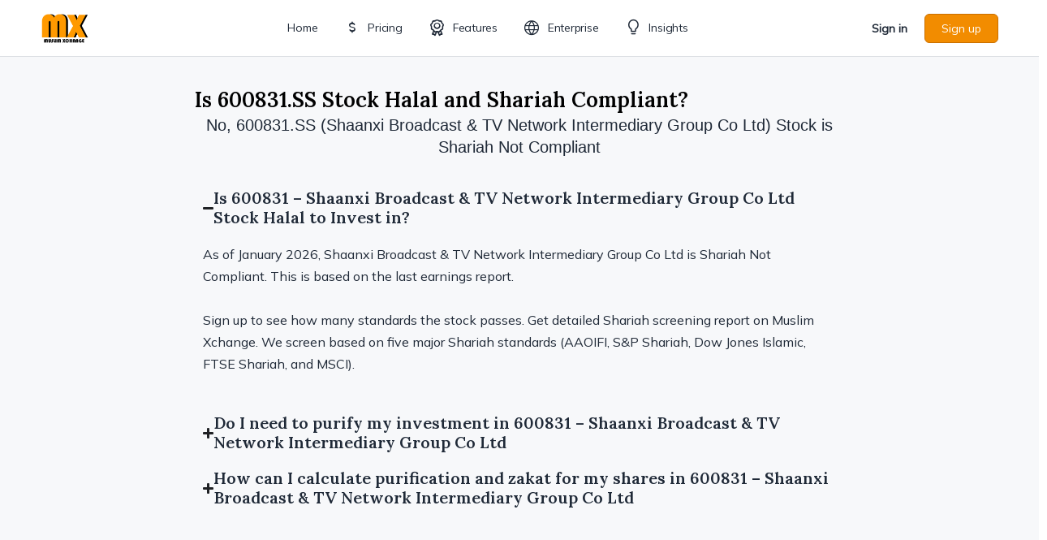

--- FILE ---
content_type: text/html; charset=UTF-8
request_url: https://muslimxchange.com/ticker/600831/
body_size: 33703
content:
<!doctype html>
<html lang="en-US">
	<head>
		<meta charset="UTF-8">
		<link rel="profile" href="http://gmpg.org/xfn/11">
		<script type="text/html" id="tmpl-bb-link-preview">
<% if ( link_scrapping ) { %>
	<% if ( link_loading ) { %>
		<span class="bb-url-scrapper-loading bb-ajax-loader"><i class="bb-icon-l bb-icon-spinner animate-spin"></i>Loading preview...</span>
	<% } %>
	<% if ( link_success || link_error ) { %>
		<a title="Cancel Preview" href="#" id="bb-close-link-suggestion">Remove Preview</a>
		<div class="bb-link-preview-container">

			<% if ( link_images && link_images.length && link_success && ! link_error && '' !== link_image_index ) { %>
				<div id="bb-url-scrapper-img-holder">
					<div class="bb-link-preview-image">
						<div class="bb-link-preview-image-cover">
							<img src="<%= link_images[link_image_index] %>"/>
						</div>
						<div class="bb-link-preview-icons">
							<%
							if ( link_images.length > 1 ) { %>
								<a data-bp-tooltip-pos="up" data-bp-tooltip="Change image" href="#" class="icon-exchange toolbar-button bp-tooltip" id="icon-exchange"><i class="bb-icon-l bb-icon-exchange"></i></a>
							<% } %>
							<% if ( link_images.length ) { %>
								<a data-bp-tooltip-pos="up" data-bp-tooltip="Remove image" href="#" class="icon-image-slash toolbar-button bp-tooltip" id="bb-link-preview-remove-image"><i class="bb-icon-l bb-icon-image-slash"></i></a>
							<% } %>
							<a data-bp-tooltip-pos="up" data-bp-tooltip="Confirm" class="toolbar-button bp-tooltip" href="#" id="bb-link-preview-select-image">
								<i class="bb-icon-check bb-icon-l"></i>
							</a>
						</div>
					</div>
					<% if ( link_images.length > 1 ) { %>
						<div class="bb-url-thumb-nav">
							<button type="button" id="bb-url-prevPicButton"><span class="bb-icon-l bb-icon-angle-left"></span></button>
							<button type="button" id="bb-url-nextPicButton"><span class="bb-icon-l bb-icon-angle-right"></span></button>
							<div id="bb-url-scrapper-img-count">
								Image <%= link_image_index + 1 %>&nbsp;of&nbsp;<%= link_images.length %>
							</div>
						</div>
					<% } %>
				</div>
			<% } %>

			<% if ( link_success && ! link_error && link_url ) { %>
				<div class="bb-link-preview-info">
					<% var a = document.createElement('a');
						a.href = link_url;
						var hostname = a.hostname;
						var domainName = hostname.replace('www.', '' );
					%>

					<% if ( 'undefined' !== typeof link_title && link_title.trim() && link_description ) { %>
						<p class="bb-link-preview-link-name"><%= domainName %></p>
					<% } %>

					<% if ( link_success && ! link_error ) { %>
						<p class="bb-link-preview-title"><%= link_title %></p>
					<% } %>

					<% if ( link_success && ! link_error ) { %>
						<div class="bb-link-preview-excerpt"><p><%= link_description %></p></div>
					<% } %>
				</div>
			<% } %>
			<% if ( link_error && ! link_success ) { %>
				<div id="bb-url-error" class="bb-url-error"><%= link_error_msg %></div>
			<% } %>
		</div>
	<% } %>
<% } %>
</script>
<script type="text/html" id="tmpl-profile-card-popup">
	<div id="profile-card" class="bb-profile-card bb-popup-card" data-bp-item-id="" data-bp-item-component="members">

		<div class="skeleton-card">
			<div class="skeleton-card-body">
				<div class="skeleton-card-avatar bb-loading-bg"></div>
				<div class="skeleton-card-entity">
					<div class="skeleton-card-type bb-loading-bg"></div>
					<div class="skeleton-card-heading bb-loading-bg"></div>
					<div class="skeleton-card-meta bb-loading-bg"></div>
				</div>
			</div>
						<div class="skeleton-card-footer skeleton-footer-plain">
				<div class="skeleton-card-button bb-loading-bg"></div>
				<div class="skeleton-card-button bb-loading-bg"></div>
				<div class="skeleton-card-button bb-loading-bg"></div>
			</div>
		</div>

		<div class="bb-card-content">
			<div class="bb-card-body">
				<div class="bb-card-avatar">
					<span class="card-profile-status"></span>
					<img src="" alt="">
				</div>
				<div class="bb-card-entity">
					<div class="bb-card-profile-type"></div>
					<h4 class="bb-card-heading"></h4>
					<div class="bb-card-meta">
						<span class="card-meta-item card-meta-joined">Joined <span></span></span>
						<span class="card-meta-item card-meta-last-active"></span>
													<span class="card-meta-item card-meta-followers"></span>
												</div>
				</div>
			</div>
			<div class="bb-card-footer">
								<div class="bb-card-action bb-card-action-outline">
					<a href="" class="card-button card-button-profile">View Profile</a>
				</div>
			</div>
		</div>

	</div>
</script>
<meta name='robots' content='index, follow, max-image-preview:large, max-snippet:-1, max-video-preview:-1' />

	<!-- This site is optimized with the Yoast SEO plugin v26.6 - https://yoast.com/wordpress/plugins/seo/ -->
	<title>Is 600831 - Shaanxi Broadcast &amp; TV Network Intermediary Group Co Ltd Halal and Shariah Compliant to Invest?</title>
	<meta name="description" content="Unlock the Shariah compliance report for 600831 - Shaanxi Broadcast &amp; TV Network Intermediary Group Co Ltd. Screened by AAOIFI Certified Shariah Advisor based on 5 major standards." />
	<link rel="canonical" href="https://muslimxchange.com/ticker/600831/" />
	<meta property="og:locale" content="en_US" />
	<meta property="og:type" content="article" />
	<meta property="og:title" content="Is 600831 - Shaanxi Broadcast &amp; TV Network Intermediary Group Co Ltd Halal and Shariah Compliant to Invest?" />
	<meta property="og:description" content="Unlock the Shariah compliance report for 600831 - Shaanxi Broadcast &amp; TV Network Intermediary Group Co Ltd. Screened by AAOIFI Certified Shariah Advisor based on 5 major standards." />
	<meta property="og:url" content="https://muslimxchange.com/ticker/600831/" />
	<meta property="og:site_name" content="Muslim Xchange" />
	<meta property="article:publisher" content="https://www.facebook.com/muslimxchange" />
	<meta property="article:modified_time" content="2025-12-21T13:24:47+00:00" />
	<meta name="twitter:card" content="summary_large_image" />
	<meta name="twitter:site" content="@muslimxchange" />
	<script type="application/ld+json" class="yoast-schema-graph">{"@context":"https://schema.org","@graph":[{"@type":"WebPage","@id":"https://muslimxchange.com/ticker/600831/","url":"https://muslimxchange.com/ticker/600831/","name":"Is 600831 - Shaanxi Broadcast & TV Network Intermediary Group Co Ltd Halal and Shariah Compliant to Invest?","isPartOf":{"@id":"https://muslimxchange.com/#website"},"datePublished":"2025-12-21T13:24:42+00:00","dateModified":"2025-12-21T13:24:47+00:00","description":"Unlock the Shariah compliance report for 600831 - Shaanxi Broadcast & TV Network Intermediary Group Co Ltd. Screened by AAOIFI Certified Shariah Advisor based on 5 major standards.","breadcrumb":{"@id":"https://muslimxchange.com/ticker/600831/#breadcrumb"},"inLanguage":"en-US","potentialAction":[{"@type":"ReadAction","target":["https://muslimxchange.com/ticker/600831/"]}]},{"@type":"BreadcrumbList","@id":"https://muslimxchange.com/ticker/600831/#breadcrumb","itemListElement":[{"@type":"ListItem","position":1,"name":"Home","item":"https://muslimxchange.com/"},{"@type":"ListItem","position":2,"name":"600831 &#8211; Shaanxi Broadcast &#038; TV Network Intermediary Group Co Ltd"}]},{"@type":"WebSite","@id":"https://muslimxchange.com/#website","url":"https://muslimxchange.com/","name":"Muslim Xchange","description":"Helping Muslims invest in the stock market in a halal manner","publisher":{"@id":"https://muslimxchange.com/#organization"},"potentialAction":[{"@type":"SearchAction","target":{"@type":"EntryPoint","urlTemplate":"https://muslimxchange.com/?s={search_term_string}"},"query-input":{"@type":"PropertyValueSpecification","valueRequired":true,"valueName":"search_term_string"}}],"inLanguage":"en-US"},{"@type":"Organization","@id":"https://muslimxchange.com/#organization","name":"Muslim Xchange","url":"https://muslimxchange.com/","logo":{"@type":"ImageObject","inLanguage":"en-US","@id":"https://muslimxchange.com/#/schema/logo/image/","url":"https://muslimxchange.com/wp-content/uploads/2021/03/cropped-siteicon.jpg","contentUrl":"https://muslimxchange.com/wp-content/uploads/2021/03/cropped-siteicon.jpg","width":512,"height":512,"caption":"Muslim Xchange"},"image":{"@id":"https://muslimxchange.com/#/schema/logo/image/"},"sameAs":["https://www.facebook.com/muslimxchange","https://x.com/muslimxchange"]}]}</script>
	<!-- / Yoast SEO plugin. -->


<link rel='dns-prefetch' href='//unpkg.com' />
<link rel='dns-prefetch' href='//cdn.jsdelivr.net' />
<link rel='dns-prefetch' href='//stats.wp.com' />
<link rel='dns-prefetch' href='//fonts.googleapis.com' />
<link rel='preconnect' href='https://fonts.gstatic.com' crossorigin />
<link rel="alternate" type="application/rss+xml" title="Muslim Xchange &raquo; Feed" href="https://muslimxchange.com/feed/" />
<link rel="alternate" type="application/rss+xml" title="Muslim Xchange &raquo; Comments Feed" href="https://muslimxchange.com/comments/feed/" />
<link rel="alternate" type="application/rss+xml" title="Muslim Xchange &raquo; 600831 &#8211; Shaanxi Broadcast &#038; TV Network Intermediary Group Co Ltd Comments Feed" href="https://muslimxchange.com/ticker/600831/feed/" />
<link rel="alternate" title="oEmbed (JSON)" type="application/json+oembed" href="https://muslimxchange.com/wp-json/oembed/1.0/embed?url=https%3A%2F%2Fmuslimxchange.com%2Fticker%2F600831%2F" />
<link rel="alternate" title="oEmbed (XML)" type="text/xml+oembed" href="https://muslimxchange.com/wp-json/oembed/1.0/embed?url=https%3A%2F%2Fmuslimxchange.com%2Fticker%2F600831%2F&#038;format=xml" />
<style id='wp-img-auto-sizes-contain-inline-css' type='text/css'>
img:is([sizes=auto i],[sizes^="auto," i]){contain-intrinsic-size:3000px 1500px}
/*# sourceURL=wp-img-auto-sizes-contain-inline-css */
</style>
<link rel='stylesheet' id='formidable-css' href='https://muslimxchange.com/wp-content/plugins/formidable/css/formidableforms.css?ver=12171712' type='text/css' media='all' />
<link rel='stylesheet' id='snaptrade-plugin-css-css' href='https://muslimxchange.com/wp-content/plugins/snaptrade-plugin/css/style.css?ver=20260123155430' type='text/css' media='all' />
<link rel='stylesheet' id='bp-nouveau-icons-map-css' href='https://muslimxchange.com/wp-content/plugins/buddyboss-platform/bp-templates/bp-nouveau/icons/css/icons-map.min.css?ver=2.16.1' type='text/css' media='all' />
<link rel='stylesheet' id='bp-nouveau-bb-icons-css' href='https://muslimxchange.com/wp-content/plugins/buddyboss-platform/bp-templates/bp-nouveau/icons/css/bb-icons.min.css?ver=1.0.8' type='text/css' media='all' />
<link rel='stylesheet' id='dashicons-css' href='https://muslimxchange.com/wp-includes/css/dashicons.min.css?ver=6.9' type='text/css' media='all' />
<link rel='stylesheet' id='bp-nouveau-css' href='https://muslimxchange.com/wp-content/plugins/buddyboss-platform/bp-templates/bp-nouveau/css/buddypress.min.css?ver=2.16.1' type='text/css' media='all' />
<style id='bp-nouveau-inline-css' type='text/css'>
.list-wrap .bs-group-cover a:before{ background:unset; }
/*# sourceURL=bp-nouveau-inline-css */
</style>
<link rel='stylesheet' id='buddyboss_legacy-css' href='https://muslimxchange.com/wp-content/themes/buddyboss-theme/inc/plugins/buddyboss-menu-icons/vendor/kucrut/icon-picker/css/types/buddyboss_legacy.css?ver=1.0' type='text/css' media='all' />
<link rel='stylesheet' id='wp-block-library-css' href='https://muslimxchange.com/wp-includes/css/dist/block-library/style.min.css?ver=6.9' type='text/css' media='all' />
<style id='classic-theme-styles-inline-css' type='text/css'>
/*! This file is auto-generated */
.wp-block-button__link{color:#fff;background-color:#32373c;border-radius:9999px;box-shadow:none;text-decoration:none;padding:calc(.667em + 2px) calc(1.333em + 2px);font-size:1.125em}.wp-block-file__button{background:#32373c;color:#fff;text-decoration:none}
/*# sourceURL=/wp-includes/css/classic-themes.min.css */
</style>
<link rel='stylesheet' id='bb_theme_block-buddypanel-style-css-css' href='https://muslimxchange.com/wp-content/themes/buddyboss-theme/blocks/buddypanel/build/style-buddypanel.css?ver=0d3f6dc312fb857c6779' type='text/css' media='all' />
<link rel='stylesheet' id='mediaelement-css' href='https://muslimxchange.com/wp-includes/js/mediaelement/mediaelementplayer-legacy.min.css?ver=4.2.17' type='text/css' media='all' />
<link rel='stylesheet' id='wp-mediaelement-css' href='https://muslimxchange.com/wp-includes/js/mediaelement/wp-mediaelement.min.css?ver=6.9' type='text/css' media='all' />
<style id='jetpack-sharing-buttons-style-inline-css' type='text/css'>
.jetpack-sharing-buttons__services-list{display:flex;flex-direction:row;flex-wrap:wrap;gap:0;list-style-type:none;margin:5px;padding:0}.jetpack-sharing-buttons__services-list.has-small-icon-size{font-size:12px}.jetpack-sharing-buttons__services-list.has-normal-icon-size{font-size:16px}.jetpack-sharing-buttons__services-list.has-large-icon-size{font-size:24px}.jetpack-sharing-buttons__services-list.has-huge-icon-size{font-size:36px}@media print{.jetpack-sharing-buttons__services-list{display:none!important}}.editor-styles-wrapper .wp-block-jetpack-sharing-buttons{gap:0;padding-inline-start:0}ul.jetpack-sharing-buttons__services-list.has-background{padding:1.25em 2.375em}
/*# sourceURL=https://muslimxchange.com/wp-content/plugins/jetpack/_inc/blocks/sharing-buttons/view.css */
</style>
<style id='global-styles-inline-css' type='text/css'>
:root{--wp--preset--aspect-ratio--square: 1;--wp--preset--aspect-ratio--4-3: 4/3;--wp--preset--aspect-ratio--3-4: 3/4;--wp--preset--aspect-ratio--3-2: 3/2;--wp--preset--aspect-ratio--2-3: 2/3;--wp--preset--aspect-ratio--16-9: 16/9;--wp--preset--aspect-ratio--9-16: 9/16;--wp--preset--color--black: #000000;--wp--preset--color--cyan-bluish-gray: #abb8c3;--wp--preset--color--white: #ffffff;--wp--preset--color--pale-pink: #f78da7;--wp--preset--color--vivid-red: #cf2e2e;--wp--preset--color--luminous-vivid-orange: #ff6900;--wp--preset--color--luminous-vivid-amber: #fcb900;--wp--preset--color--light-green-cyan: #7bdcb5;--wp--preset--color--vivid-green-cyan: #00d084;--wp--preset--color--pale-cyan-blue: #8ed1fc;--wp--preset--color--vivid-cyan-blue: #0693e3;--wp--preset--color--vivid-purple: #9b51e0;--wp--preset--gradient--vivid-cyan-blue-to-vivid-purple: linear-gradient(135deg,rgb(6,147,227) 0%,rgb(155,81,224) 100%);--wp--preset--gradient--light-green-cyan-to-vivid-green-cyan: linear-gradient(135deg,rgb(122,220,180) 0%,rgb(0,208,130) 100%);--wp--preset--gradient--luminous-vivid-amber-to-luminous-vivid-orange: linear-gradient(135deg,rgb(252,185,0) 0%,rgb(255,105,0) 100%);--wp--preset--gradient--luminous-vivid-orange-to-vivid-red: linear-gradient(135deg,rgb(255,105,0) 0%,rgb(207,46,46) 100%);--wp--preset--gradient--very-light-gray-to-cyan-bluish-gray: linear-gradient(135deg,rgb(238,238,238) 0%,rgb(169,184,195) 100%);--wp--preset--gradient--cool-to-warm-spectrum: linear-gradient(135deg,rgb(74,234,220) 0%,rgb(151,120,209) 20%,rgb(207,42,186) 40%,rgb(238,44,130) 60%,rgb(251,105,98) 80%,rgb(254,248,76) 100%);--wp--preset--gradient--blush-light-purple: linear-gradient(135deg,rgb(255,206,236) 0%,rgb(152,150,240) 100%);--wp--preset--gradient--blush-bordeaux: linear-gradient(135deg,rgb(254,205,165) 0%,rgb(254,45,45) 50%,rgb(107,0,62) 100%);--wp--preset--gradient--luminous-dusk: linear-gradient(135deg,rgb(255,203,112) 0%,rgb(199,81,192) 50%,rgb(65,88,208) 100%);--wp--preset--gradient--pale-ocean: linear-gradient(135deg,rgb(255,245,203) 0%,rgb(182,227,212) 50%,rgb(51,167,181) 100%);--wp--preset--gradient--electric-grass: linear-gradient(135deg,rgb(202,248,128) 0%,rgb(113,206,126) 100%);--wp--preset--gradient--midnight: linear-gradient(135deg,rgb(2,3,129) 0%,rgb(40,116,252) 100%);--wp--preset--font-size--small: 13px;--wp--preset--font-size--medium: 20px;--wp--preset--font-size--large: 36px;--wp--preset--font-size--x-large: 42px;--wp--preset--spacing--20: 0.44rem;--wp--preset--spacing--30: 0.67rem;--wp--preset--spacing--40: 1rem;--wp--preset--spacing--50: 1.5rem;--wp--preset--spacing--60: 2.25rem;--wp--preset--spacing--70: 3.38rem;--wp--preset--spacing--80: 5.06rem;--wp--preset--shadow--natural: 6px 6px 9px rgba(0, 0, 0, 0.2);--wp--preset--shadow--deep: 12px 12px 50px rgba(0, 0, 0, 0.4);--wp--preset--shadow--sharp: 6px 6px 0px rgba(0, 0, 0, 0.2);--wp--preset--shadow--outlined: 6px 6px 0px -3px rgb(255, 255, 255), 6px 6px rgb(0, 0, 0);--wp--preset--shadow--crisp: 6px 6px 0px rgb(0, 0, 0);}:where(.is-layout-flex){gap: 0.5em;}:where(.is-layout-grid){gap: 0.5em;}body .is-layout-flex{display: flex;}.is-layout-flex{flex-wrap: wrap;align-items: center;}.is-layout-flex > :is(*, div){margin: 0;}body .is-layout-grid{display: grid;}.is-layout-grid > :is(*, div){margin: 0;}:where(.wp-block-columns.is-layout-flex){gap: 2em;}:where(.wp-block-columns.is-layout-grid){gap: 2em;}:where(.wp-block-post-template.is-layout-flex){gap: 1.25em;}:where(.wp-block-post-template.is-layout-grid){gap: 1.25em;}.has-black-color{color: var(--wp--preset--color--black) !important;}.has-cyan-bluish-gray-color{color: var(--wp--preset--color--cyan-bluish-gray) !important;}.has-white-color{color: var(--wp--preset--color--white) !important;}.has-pale-pink-color{color: var(--wp--preset--color--pale-pink) !important;}.has-vivid-red-color{color: var(--wp--preset--color--vivid-red) !important;}.has-luminous-vivid-orange-color{color: var(--wp--preset--color--luminous-vivid-orange) !important;}.has-luminous-vivid-amber-color{color: var(--wp--preset--color--luminous-vivid-amber) !important;}.has-light-green-cyan-color{color: var(--wp--preset--color--light-green-cyan) !important;}.has-vivid-green-cyan-color{color: var(--wp--preset--color--vivid-green-cyan) !important;}.has-pale-cyan-blue-color{color: var(--wp--preset--color--pale-cyan-blue) !important;}.has-vivid-cyan-blue-color{color: var(--wp--preset--color--vivid-cyan-blue) !important;}.has-vivid-purple-color{color: var(--wp--preset--color--vivid-purple) !important;}.has-black-background-color{background-color: var(--wp--preset--color--black) !important;}.has-cyan-bluish-gray-background-color{background-color: var(--wp--preset--color--cyan-bluish-gray) !important;}.has-white-background-color{background-color: var(--wp--preset--color--white) !important;}.has-pale-pink-background-color{background-color: var(--wp--preset--color--pale-pink) !important;}.has-vivid-red-background-color{background-color: var(--wp--preset--color--vivid-red) !important;}.has-luminous-vivid-orange-background-color{background-color: var(--wp--preset--color--luminous-vivid-orange) !important;}.has-luminous-vivid-amber-background-color{background-color: var(--wp--preset--color--luminous-vivid-amber) !important;}.has-light-green-cyan-background-color{background-color: var(--wp--preset--color--light-green-cyan) !important;}.has-vivid-green-cyan-background-color{background-color: var(--wp--preset--color--vivid-green-cyan) !important;}.has-pale-cyan-blue-background-color{background-color: var(--wp--preset--color--pale-cyan-blue) !important;}.has-vivid-cyan-blue-background-color{background-color: var(--wp--preset--color--vivid-cyan-blue) !important;}.has-vivid-purple-background-color{background-color: var(--wp--preset--color--vivid-purple) !important;}.has-black-border-color{border-color: var(--wp--preset--color--black) !important;}.has-cyan-bluish-gray-border-color{border-color: var(--wp--preset--color--cyan-bluish-gray) !important;}.has-white-border-color{border-color: var(--wp--preset--color--white) !important;}.has-pale-pink-border-color{border-color: var(--wp--preset--color--pale-pink) !important;}.has-vivid-red-border-color{border-color: var(--wp--preset--color--vivid-red) !important;}.has-luminous-vivid-orange-border-color{border-color: var(--wp--preset--color--luminous-vivid-orange) !important;}.has-luminous-vivid-amber-border-color{border-color: var(--wp--preset--color--luminous-vivid-amber) !important;}.has-light-green-cyan-border-color{border-color: var(--wp--preset--color--light-green-cyan) !important;}.has-vivid-green-cyan-border-color{border-color: var(--wp--preset--color--vivid-green-cyan) !important;}.has-pale-cyan-blue-border-color{border-color: var(--wp--preset--color--pale-cyan-blue) !important;}.has-vivid-cyan-blue-border-color{border-color: var(--wp--preset--color--vivid-cyan-blue) !important;}.has-vivid-purple-border-color{border-color: var(--wp--preset--color--vivid-purple) !important;}.has-vivid-cyan-blue-to-vivid-purple-gradient-background{background: var(--wp--preset--gradient--vivid-cyan-blue-to-vivid-purple) !important;}.has-light-green-cyan-to-vivid-green-cyan-gradient-background{background: var(--wp--preset--gradient--light-green-cyan-to-vivid-green-cyan) !important;}.has-luminous-vivid-amber-to-luminous-vivid-orange-gradient-background{background: var(--wp--preset--gradient--luminous-vivid-amber-to-luminous-vivid-orange) !important;}.has-luminous-vivid-orange-to-vivid-red-gradient-background{background: var(--wp--preset--gradient--luminous-vivid-orange-to-vivid-red) !important;}.has-very-light-gray-to-cyan-bluish-gray-gradient-background{background: var(--wp--preset--gradient--very-light-gray-to-cyan-bluish-gray) !important;}.has-cool-to-warm-spectrum-gradient-background{background: var(--wp--preset--gradient--cool-to-warm-spectrum) !important;}.has-blush-light-purple-gradient-background{background: var(--wp--preset--gradient--blush-light-purple) !important;}.has-blush-bordeaux-gradient-background{background: var(--wp--preset--gradient--blush-bordeaux) !important;}.has-luminous-dusk-gradient-background{background: var(--wp--preset--gradient--luminous-dusk) !important;}.has-pale-ocean-gradient-background{background: var(--wp--preset--gradient--pale-ocean) !important;}.has-electric-grass-gradient-background{background: var(--wp--preset--gradient--electric-grass) !important;}.has-midnight-gradient-background{background: var(--wp--preset--gradient--midnight) !important;}.has-small-font-size{font-size: var(--wp--preset--font-size--small) !important;}.has-medium-font-size{font-size: var(--wp--preset--font-size--medium) !important;}.has-large-font-size{font-size: var(--wp--preset--font-size--large) !important;}.has-x-large-font-size{font-size: var(--wp--preset--font-size--x-large) !important;}
:where(.wp-block-post-template.is-layout-flex){gap: 1.25em;}:where(.wp-block-post-template.is-layout-grid){gap: 1.25em;}
:where(.wp-block-term-template.is-layout-flex){gap: 1.25em;}:where(.wp-block-term-template.is-layout-grid){gap: 1.25em;}
:where(.wp-block-columns.is-layout-flex){gap: 2em;}:where(.wp-block-columns.is-layout-grid){gap: 2em;}
:root :where(.wp-block-pullquote){font-size: 1.5em;line-height: 1.6;}
/*# sourceURL=global-styles-inline-css */
</style>
<link rel='stylesheet' id='bb-pro-enqueue-scripts-css' href='https://muslimxchange.com/wp-content/plugins/buddyboss-platform-pro/assets/css/index.min.css?ver=2.11.0' type='text/css' media='all' />
<link rel='stylesheet' id='bb-access-control-css' href='https://muslimxchange.com/wp-content/plugins/buddyboss-platform-pro/includes/access-control/assets/css/bb-access-control.min.css?ver=2.11.0' type='text/css' media='all' />
<link rel='stylesheet' id='bb-polls-style-css' href='https://muslimxchange.com/wp-content/plugins/buddyboss-platform-pro/includes/polls/assets/css/bb-polls.min.css?ver=2.11.0' type='text/css' media='all' />
<link rel='stylesheet' id='bb-schedule-posts-css' href='https://muslimxchange.com/wp-content/plugins/buddyboss-platform-pro/includes/schedule-posts/assets/css/bb-schedule-posts.min.css?ver=2.11.0' type='text/css' media='all' />
<link rel='stylesheet' id='bb-activity-post-feature-image-css' href='https://muslimxchange.com/wp-content/plugins/buddyboss-platform-pro/includes/platform-settings/activity/post-feature-image/assets/css/bb-activity-post-feature-image.min.css?ver=2.11.0' type='text/css' media='all' />
<link rel='stylesheet' id='bb-cropper-css-css' href='https://muslimxchange.com/wp-content/plugins/buddyboss-platform/bp-core/css/vendor/cropper.min.css?ver=2.16.1' type='text/css' media='all' />
<link rel='stylesheet' id='bb-meprlms-frontend-css' href='https://muslimxchange.com/wp-content/plugins/buddyboss-platform-pro/includes/integrations/meprlms/assets/css/meprlms-frontend.min.css?ver=2.16.1' type='text/css' media='all' />
<link rel='stylesheet' id='bb-tutorlms-admin-css' href='https://muslimxchange.com/wp-content/plugins/buddyboss-platform-pro/includes/integrations/tutorlms/assets/css/bb-tutorlms-admin.min.css?ver=2.16.1' type='text/css' media='all' />
<link rel='stylesheet' id='custom-csv-upload-css-css' href='https://muslimxchange.com/wp-content/plugins/custom_csv_upload/custom-csv-upload.css?ver=13' type='text/css' media='all' />
<link rel='stylesheet' id='dynamic-tabs-style-css' href='https://muslimxchange.com/wp-content/plugins/fmp-api/css/style.css?ver=1738067097' type='text/css' media='all' />
<link rel='stylesheet' id='bootstrap-css-css-css' href='https://muslimxchange.com/wp-content/plugins/fmp-api/css/bootstrap.min.css?ver=20241207043936' type='text/css' media='all' />
<link rel='stylesheet' id='pmpro_frontend_base-css' href='https://muslimxchange.com/wp-content/plugins/paid-memberships-pro/css/frontend/base.css?ver=3.6.3' type='text/css' media='all' />
<link rel='stylesheet' id='pmpro_frontend_variation_high_contrast-css' href='https://muslimxchange.com/wp-content/plugins/paid-memberships-pro/css/frontend/variation_high_contrast.css?ver=3.6.3' type='text/css' media='all' />
<link rel='stylesheet' id='pmpro-add-paypal-express-styles-css' href='https://muslimxchange.com/wp-content/plugins/pmpro-add-paypal-express/css/pmpro-add-paypal-express.css?ver=6.9' type='text/css' media='all' />
<link rel='stylesheet' id='pmpro-advanced-levels-styles-css' href='https://muslimxchange.com/wp-content/plugins/pmpro-advanced-levels-shortcode/css/pmpro-advanced-levels.css?ver=6.9' type='text/css' media='all' />
<link rel='stylesheet' id='buddyboss_appstyle-css' href='https://muslimxchange.com/wp-content/plugins/buddyboss-app/assets/css/main.css?ver=2.2.70' type='text/css' media='all' />
<link rel='stylesheet' id='jetpack-instant-search-css' href='https://muslimxchange.com/wp-content/plugins/jetpack/jetpack_vendor/automattic/jetpack-search/build/instant-search/jp-search.chunk-main-payload.css?minify=false&#038;ver=a9cf87fff4e38de9bc98' type='text/css' media='all' />
<link rel='stylesheet' id='redux-extendify-styles-css' href='https://muslimxchange.com/wp-content/themes/buddyboss-theme/inc/admin/framework/redux-core/assets/css/extendify-utilities.css?ver=4.4.11' type='text/css' media='all' />
<link rel='stylesheet' id='e-motion-fx-css' href='https://muslimxchange.com/wp-content/plugins/elementor-pro/assets/css/modules/motion-fx.min.css?ver=3.34.0' type='text/css' media='all' />
<link rel='stylesheet' id='elementor-frontend-css' href='https://muslimxchange.com/wp-content/plugins/elementor/assets/css/frontend.min.css?ver=3.34.0' type='text/css' media='all' />
<link rel='stylesheet' id='widget-image-css' href='https://muslimxchange.com/wp-content/plugins/elementor/assets/css/widget-image.min.css?ver=3.34.0' type='text/css' media='all' />
<link rel='stylesheet' id='widget-heading-css' href='https://muslimxchange.com/wp-content/plugins/elementor/assets/css/widget-heading.min.css?ver=3.34.0' type='text/css' media='all' />
<link rel='stylesheet' id='widget-social-icons-css' href='https://muslimxchange.com/wp-content/plugins/elementor/assets/css/widget-social-icons.min.css?ver=3.34.0' type='text/css' media='all' />
<link rel='stylesheet' id='e-apple-webkit-css' href='https://muslimxchange.com/wp-content/plugins/elementor/assets/css/conditionals/apple-webkit.min.css?ver=3.34.0' type='text/css' media='all' />
<link rel='stylesheet' id='widget-icon-list-css' href='https://muslimxchange.com/wp-content/plugins/elementor/assets/css/widget-icon-list.min.css?ver=3.34.0' type='text/css' media='all' />
<link rel='stylesheet' id='widget-spacer-css' href='https://muslimxchange.com/wp-content/plugins/elementor/assets/css/widget-spacer.min.css?ver=3.34.0' type='text/css' media='all' />
<link rel='stylesheet' id='e-shapes-css' href='https://muslimxchange.com/wp-content/plugins/elementor/assets/css/conditionals/shapes.min.css?ver=3.34.0' type='text/css' media='all' />
<link rel='stylesheet' id='widget-star-rating-css' href='https://muslimxchange.com/wp-content/plugins/elementor/assets/css/widget-star-rating.min.css?ver=3.34.0' type='text/css' media='all' />
<link rel='stylesheet' id='widget-post-info-css' href='https://muslimxchange.com/wp-content/plugins/elementor-pro/assets/css/widget-post-info.min.css?ver=3.34.0' type='text/css' media='all' />
<link rel='stylesheet' id='widget-nested-accordion-css' href='https://muslimxchange.com/wp-content/plugins/elementor/assets/css/widget-nested-accordion.min.css?ver=3.34.0' type='text/css' media='all' />
<link rel='stylesheet' id='widget-nested-tabs-css' href='https://muslimxchange.com/wp-content/plugins/elementor/assets/css/widget-nested-tabs.min.css?ver=3.34.0' type='text/css' media='all' />
<link rel='stylesheet' id='widget-icon-box-css' href='https://muslimxchange.com/wp-content/plugins/elementor/assets/css/widget-icon-box.min.css?ver=3.34.0' type='text/css' media='all' />
<link rel='stylesheet' id='e-animation-float-css' href='https://muslimxchange.com/wp-content/plugins/elementor/assets/lib/animations/styles/e-animation-float.min.css?ver=3.34.0' type='text/css' media='all' />
<link rel='stylesheet' id='widget-testimonial-css' href='https://muslimxchange.com/wp-content/plugins/elementor/assets/css/widget-testimonial.min.css?ver=3.34.0' type='text/css' media='all' />
<link rel='stylesheet' id='e-popup-css' href='https://muslimxchange.com/wp-content/plugins/elementor-pro/assets/css/conditionals/popup.min.css?ver=3.34.0' type='text/css' media='all' />
<link rel='stylesheet' id='elementor-post-843-css' href='https://muslimxchange.com/wp-content/uploads/elementor/css/post-843.css?ver=1767633528' type='text/css' media='all' />
<link rel='stylesheet' id='wpdt-elementor-widget-font-css' href='https://muslimxchange.com/wp-content/plugins/wpdatatables/integrations/starter/page-builders/elementor/css/style.css?ver=7.3.3' type='text/css' media='all' />
<link rel='stylesheet' id='elementor-post-249395-css' href='https://muslimxchange.com/wp-content/uploads/elementor/css/post-249395.css?ver=1767633528' type='text/css' media='all' />
<link rel='stylesheet' id='elementor-post-469692-css' href='https://muslimxchange.com/wp-content/uploads/elementor/css/post-469692.css?ver=1767633541' type='text/css' media='all' />
<link rel='stylesheet' id='elementor-post-482025-css' href='https://muslimxchange.com/wp-content/uploads/elementor/css/post-482025.css?ver=1767633528' type='text/css' media='all' />
<link rel='stylesheet' id='bp-zoom-css' href='https://muslimxchange.com/wp-content/plugins/buddyboss-platform-pro/includes/integrations/zoom/assets/css/bp-zoom.min.css?ver=2.11.0' type='text/css' media='all' />
<link rel='stylesheet' id='buddyboss-theme-magnific-popup-css-css' href='https://muslimxchange.com/wp-content/themes/buddyboss-theme/assets/css/vendors/magnific-popup.min.css?ver=2.16.1' type='text/css' media='all' />
<link rel='stylesheet' id='buddyboss-theme-select2-css-css' href='https://muslimxchange.com/wp-content/themes/buddyboss-theme/assets/css/vendors/select2.min.css?ver=2.16.1' type='text/css' media='all' />
<link rel='stylesheet' id='buddyboss-theme-css-css' href='https://muslimxchange.com/wp-content/themes/buddyboss-theme/assets/css/theme.css?ver=2.16.1' type='text/css' media='all' />
<link rel='stylesheet' id='buddyboss-theme-template-css' href='https://muslimxchange.com/wp-content/themes/buddyboss-theme/assets/css/template-v2.css?ver=2.16.1' type='text/css' media='all' />
<link rel='stylesheet' id='buddyboss-theme-buddypress-css' href='https://muslimxchange.com/wp-content/themes/buddyboss-theme/assets/css/buddypress.css?ver=2.16.1' type='text/css' media='all' />
<link rel='stylesheet' id='buddyboss-theme-elementor-css' href='https://muslimxchange.com/wp-content/themes/buddyboss-theme/assets/css/elementor.css?ver=2.16.1' type='text/css' media='all' />
<link rel='stylesheet' id='buddyboss-theme-pmpro-css' href='https://muslimxchange.com/wp-content/themes/buddyboss-theme/assets/css/pmpro.css?ver=2.16.1' type='text/css' media='all' />
<link rel="preload" as="style" href="https://fonts.googleapis.com/css?family=Lora:600%7CMulish&#038;display=swap&#038;ver=1754500872" /><link rel="stylesheet" href="https://fonts.googleapis.com/css?family=Lora:600%7CMulish&#038;display=swap&#038;ver=1754500872" media="print" onload="this.media='all'"><noscript><link rel="stylesheet" href="https://fonts.googleapis.com/css?family=Lora:600%7CMulish&#038;display=swap&#038;ver=1754500872" /></noscript><link rel='stylesheet' id='buddyboss-child-css-css' href='https://muslimxchange.com/wp-content/themes/buddyboss-theme-child/assets/css/custom.css?ver=1.0.0' type='text/css' media='all' />
<link rel='stylesheet' id='elementor-gf-local-nunito-css' href='https://muslimxchange.com/wp-content/uploads/elementor/google-fonts/css/nunito.css?ver=1741803750' type='text/css' media='all' />
<script type="text/javascript">
            window._bbssoDOMReady = function (callback) {
                if ( document.readyState === "complete" || document.readyState === "interactive" ) {
                    callback();
                } else {
                    document.addEventListener( "DOMContentLoaded", callback );
                }
            };
            </script><script type="text/javascript" src="https://muslimxchange.com/wp-includes/js/jquery/jquery.min.js?ver=3.7.1" id="jquery-core-js"></script>
<script type="text/javascript" src="https://muslimxchange.com/wp-includes/js/jquery/jquery-migrate.min.js?ver=3.4.1" id="jquery-migrate-js"></script>
<script type="text/javascript" id="bb-twemoji-js-extra">
/* <![CDATA[ */
var bbemojiSettings = {"baseUrl":"https://s.w.org/images/core/emoji/14.0.0/72x72/","ext":".png","svgUrl":"https://s.w.org/images/core/emoji/14.0.0/svg/","svgExt":".svg"};
//# sourceURL=bb-twemoji-js-extra
/* ]]> */
</script>
<script type="text/javascript" src="https://muslimxchange.com/wp-includes/js/twemoji.min.js?ver=2.16.1" id="bb-twemoji-js"></script>
<script type="text/javascript" src="https://muslimxchange.com/wp-content/plugins/buddyboss-platform/bp-core/js/bb-emoji-loader.min.js?ver=2.16.1" id="bb-emoji-loader-js"></script>
<script type="text/javascript" id="bb-reaction-js-extra">
/* <![CDATA[ */
var bbReactionVars = {"ajax_url":"https://muslimxchange.com/wp-admin/admin-ajax.php"};
//# sourceURL=bb-reaction-js-extra
/* ]]> */
</script>
<script type="text/javascript" src="https://muslimxchange.com/wp-content/plugins/buddyboss-platform-pro/includes/reactions/assets/js/bb-reaction.min.js?ver=2.11.0" id="bb-reaction-js"></script>
<script type="text/javascript" src="https://muslimxchange.com/wp-content/plugins/buddyboss-platform/bp-core/js/widget-members.min.js?ver=2.16.1" id="bp-widget-members-js"></script>
<script type="text/javascript" src="https://muslimxchange.com/wp-content/plugins/buddyboss-platform/bp-core/js/jquery-query.min.js?ver=2.16.1" id="bp-jquery-query-js"></script>
<script type="text/javascript" src="https://muslimxchange.com/wp-content/plugins/buddyboss-platform/bp-core/js/vendor/jquery-cookie.min.js?ver=2.16.1" id="bp-jquery-cookie-js"></script>
<script type="text/javascript" src="https://muslimxchange.com/wp-content/plugins/buddyboss-platform/bp-core/js/vendor/jquery-scroll-to.min.js?ver=2.16.1" id="bp-jquery-scroll-to-js"></script>
<script type="text/javascript" id="bp-media-dropzone-js-extra">
/* <![CDATA[ */
var bp_media_dropzone = {"dictDefaultMessage":"Drop files here to upload","dictFallbackMessage":"Your browser does not support drag'n'drop file uploads.","dictFallbackText":"Please use the fallback form below to upload your files like in the olden days.","dictFileTooBig":"Sorry, file size is too big ({{filesize}} MB). Max file size limit: {{maxFilesize}} MB.","dictInvalidFileType":"You can't upload files of this type.","dictResponseError":"Server responded with {{statusCode}} code.","dictCancelUpload":"Cancel upload","dictUploadCanceled":"Upload canceled.","dictCancelUploadConfirmation":"Are you sure you want to cancel this upload?","dictRemoveFile":"Remove file","dictMaxFilesExceeded":"You cannot upload more than 10 files at a time."};
//# sourceURL=bp-media-dropzone-js-extra
/* ]]> */
</script>
<script type="text/javascript" src="https://muslimxchange.com/wp-content/plugins/buddyboss-platform/bp-core/js/vendor/dropzone.min.js?ver=2.16.1" id="bp-media-dropzone-js"></script>
<script type="text/javascript" src="https://muslimxchange.com/wp-content/plugins/buddyboss-platform-pro/includes/integrations/meprlms/assets/js/bb-meprlms-frontend.min.js?ver=2.16.1" id="bb-meprlms-frontend-js"></script>
<script type="text/javascript" id="bb-tutorlms-admin-js-extra">
/* <![CDATA[ */
var bbTutorLMSVars = {"ajax_url":"https://muslimxchange.com/wp-admin/admin-ajax.php","select_course_placeholder":"Start typing a course name to associate with this group."};
//# sourceURL=bb-tutorlms-admin-js-extra
/* ]]> */
</script>
<script type="text/javascript" src="https://muslimxchange.com/wp-content/plugins/buddyboss-platform-pro/includes/integrations/tutorlms/assets/js/bb-tutorlms-admin.min.js?ver=2.16.1" id="bb-tutorlms-admin-js"></script>
<script type="text/javascript" src="https://muslimxchange.com/wp-content/plugins/buddyboss-platform/bp-core/js/vendor/magnific-popup.js?ver=2.16.1" id="bp-nouveau-magnific-popup-js"></script>
<script type="text/javascript" src="https://muslimxchange.com/wp-content/plugins/pmpro-group-accounts/js/pmprogroupacct-checkout.js?ver=1.5.1" id="pmprogroupacct-checkout-js"></script>
<script type="text/javascript" src="https://muslimxchange.com/wp-content/themes/buddyboss-theme-child/assets/js/custom.js?ver=1.0.0" id="buddyboss-child-js-js"></script>
<link rel="https://api.w.org/" href="https://muslimxchange.com/wp-json/" /><link rel="alternate" title="JSON" type="application/json" href="https://muslimxchange.com/wp-json/wp/v2/ticker/389534" /><link rel="EditURI" type="application/rsd+xml" title="RSD" href="https://muslimxchange.com/xmlrpc.php?rsd" />
<meta name="generator" content="WordPress 6.9" />
<link rel='shortlink' href='https://muslimxchange.com/?p=389534' />

	<script>var ajaxurl = 'https://muslimxchange.com/wp-admin/admin-ajax.php';</script>

	<style id="pmpro_colors">:root {
	--pmpro--color--base: #ffffff;
	--pmpro--color--contrast: #222222;
	--pmpro--color--accent: #424242;
	--pmpro--color--accent--variation: hsl( 0,0%,39% );
	--pmpro--color--border--variation: hsl( 0,0%,0% );
}</style>		<style>
            body.groups.in-bbapp .item-body nav#object-nav {
                display: block;
            }
        </style>
		<script>document.documentElement.className += " js";</script>
	<style>img#wpstats{display:none}</style>
		<meta name="generator" content="Redux 4.4.11" /><meta name="viewport" content="width=device-width, initial-scale=1.0, maximum-scale=3.0, user-scalable=1" /><meta name="generator" content="Elementor 3.34.0; features: e_font_icon_svg; settings: css_print_method-external, google_font-enabled, font_display-auto">

<!-- Meta Pixel Code -->
<script type='text/javascript'>
!function(f,b,e,v,n,t,s){if(f.fbq)return;n=f.fbq=function(){n.callMethod?
n.callMethod.apply(n,arguments):n.queue.push(arguments)};if(!f._fbq)f._fbq=n;
n.push=n;n.loaded=!0;n.version='2.0';n.queue=[];t=b.createElement(e);t.async=!0;
t.src=v;s=b.getElementsByTagName(e)[0];s.parentNode.insertBefore(t,s)}(window,
document,'script','https://connect.facebook.net/en_US/fbevents.js');
</script>
<!-- End Meta Pixel Code -->
<script type='text/javascript'>var url = window.location.origin + '?ob=open-bridge';
            fbq('set', 'openbridge', '576395691612727', url);
fbq('init', '576395691612727', {}, {
    "agent": "wordpress-6.9-4.1.5"
})</script><script type='text/javascript'>
    fbq('track', 'PageView', []);
  </script>			<style>
				.e-con.e-parent:nth-of-type(n+4):not(.e-lazyloaded):not(.e-no-lazyload),
				.e-con.e-parent:nth-of-type(n+4):not(.e-lazyloaded):not(.e-no-lazyload) * {
					background-image: none !important;
				}
				@media screen and (max-height: 1024px) {
					.e-con.e-parent:nth-of-type(n+3):not(.e-lazyloaded):not(.e-no-lazyload),
					.e-con.e-parent:nth-of-type(n+3):not(.e-lazyloaded):not(.e-no-lazyload) * {
						background-image: none !important;
					}
				}
				@media screen and (max-height: 640px) {
					.e-con.e-parent:nth-of-type(n+2):not(.e-lazyloaded):not(.e-no-lazyload),
					.e-con.e-parent:nth-of-type(n+2):not(.e-lazyloaded):not(.e-no-lazyload) * {
						background-image: none !important;
					}
				}
			</style>
			<link rel="icon" href="https://muslimxchange.com/wp-content/uploads/2021/03/cropped-siteicon-32x32.jpg" sizes="32x32" />
<link rel="icon" href="https://muslimxchange.com/wp-content/uploads/2021/03/cropped-siteicon-192x192.jpg" sizes="192x192" />
<link rel="apple-touch-icon" href="https://muslimxchange.com/wp-content/uploads/2021/03/cropped-siteicon-180x180.jpg" />
<meta name="msapplication-TileImage" content="https://muslimxchange.com/wp-content/uploads/2021/03/cropped-siteicon-270x270.jpg" />
<style id="buddyboss_theme-style">:root{--bb-primary-color:#F28C00;--bb-primary-color-rgb:242, 140, 0;--bb-body-background-color:#F7F8FA;--bb-body-background-color-rgb:247, 248, 250;--bb-content-background-color:#FFFFFF;--bb-content-alternate-background-color:#F7F8FA;--bb-content-border-color:#E5E7EB;--bb-content-border-color-rgb:229, 231, 235;--bb-cover-image-background-color:#0F2944;--bb-headings-color:#1F2937;--bb-headings-color-rgb:31, 41, 55;--bb-body-text-color:#1F2937;--bb-body-text-color-rgb:31, 41, 55;--bb-alternate-text-color:#4B5563;--bb-alternate-text-color-rgb:75, 85, 99;--bb-primary-button-background-regular:#F28C00;--bb-primary-button-background-hover:#E67F00;--bb-primary-button-border-regular:#C96F00;--bb-primary-button-border-hover:#C96F00;--bb-primary-button-text-regular:#FFFFFF;--bb-primary-button-text-regular-rgb:255, 255, 255;--bb-primary-button-text-hover:#FFFFFF;--bb-primary-button-text-hover-rgb:255, 255, 255;--bb-secondary-button-background-regular:#FFFFFF;--bb-secondary-button-background-hover:#0F2944;--bb-secondary-button-border-regular:#0F2944;--bb-secondary-button-border-hover:#0F2944;--bb-secondary-button-text-regular:#0F2944;--bb-secondary-button-text-hover:#FFFFFF;--bb-header-background:#FFFFFF;--bb-header-alternate-background:#F7F8FA;--bb-header-links:#1F2937;--bb-header-links-hover:#F28C00;--bb-header-mobile-logo-size:45px;--bb-header-height:70px;--bb-sidenav-background:#FFFFFF;--bb-sidenav-text-regular:#1F2937;--bb-sidenav-text-hover:#0F2944;--bb-sidenav-text-active:#FFFFFF;--bb-sidenav-menu-background-color-regular:#FFFFFF;--bb-sidenav-menu-background-color-hover:#F7F8FA;--bb-sidenav-menu-background-color-active:#0F2944;--bb-sidenav-count-text-color-regular:#1F2937;--bb-sidenav-count-text-color-hover:#0F2944;--bb-sidenav-count-text-color-active:#FFFFFF;--bb-sidenav-count-background-color-regular:#FFFFFF;--bb-sidenav-count-background-color-hover:#F28C00;--bb-sidenav-count-background-color-active:#F28C00;--bb-footer-background:#0F2944;--bb-footer-widget-background:#17365E;--bb-footer-text-color:#F7F8FA;--bb-footer-menu-link-color-regular:#F7F8FA;--bb-footer-menu-link-color-hover:#F28C00;--bb-footer-menu-link-color-active:#FFFFFF;--bb-admin-screen-bgr-color:#FFFFFF;--bb-admin-screen-txt-color:#1F2937;--bb-login-register-link-color-regular:#F28C00;--bb-login-register-link-color-hover:#E67F00;--bb-login-register-button-background-color-regular:#F28C00;--bb-login-register-button-background-color-hover:#E67F00;--bb-login-register-button-border-color-regular:#C96F00;--bb-login-register-button-border-color-hover:#C96F00;--bb-login-register-button-text-color-regular:#FFFFFF;--bb-login-register-button-text-color-hover:#FFFFFF;--bb-label-background-color:#D1A857;--bb-label-text-color:#1F2937;--bb-tooltip-background:#17365E;--bb-tooltip-background-rgb:23, 54, 94;--bb-tooltip-color:#FFFFFF;--bb-default-notice-color:#1D4ED8;--bb-default-notice-color-rgb:29, 78, 216;--bb-success-color:#27AE60;--bb-success-color-rgb:39, 174, 96;--bb-warning-color:#F2994A;--bb-warning-color-rgb:242, 153, 74;--bb-danger-color:#E74C3C;--bb-danger-color-rgb:231, 76, 60;--bb-login-custom-heading-color:#FFFFFF;--bb-button-radius:6px;--bb-block-radius:10px;--bb-option-radius:5px;--bb-block-radius-inner:6px;--bb-input-radius:6px;--bb-label-type-radius:6px;--bb-checkbox-radius:5.4px;--bb-primary-button-focus-shadow:0px 0px 1px 2px rgba(0, 0, 0, 0.05), inset 0px 0px 0px 2px rgba(0, 0, 0, 0.08);--bb-secondary-button-focus-shadow:0px 0px 1px 2px rgba(0, 0, 0, 0.05), inset 0px 0px 0px 2px rgba(0, 0, 0, 0.08);--bb-outline-button-focus-shadow:0px 0px 1px 2px rgba(0, 0, 0, 0.05), inset 0px 0px 0px 2px rgba(0, 0, 0, 0.08);--bb-input-focus-shadow:0px 0px 0px 2px rgba(var(--bb-primary-color-rgb), 0.1);--bb-input-focus-border-color:var(--bb-primary-color);--bb-widget-title-text-transform:none;}h1 { line-height:1.2; }h2 { line-height:1.2; }h3 { line-height:1.4; }h4 { line-height:1.4; }h5 { line-height:1.4; }h6 { line-height:1.4; }.bb-style-primary-bgr-color {background-color:#F28C00;}.bb-style-border-radius {border-radius:6px;}#site-logo .site-title img {max-height:inherit;}.site-header-container .site-branding {min-width:60px;}#site-logo .site-title .bb-logo img,#site-logo .site-title img.bb-logo,.buddypanel .site-title img {width:60px;}.site-title img.bb-mobile-logo {width:45px;}.footer-logo img {max-width:55px;}.site-header-container #site-logo .bb-logo img,.site-header-container #site-logo .site-title img.bb-logo,.site-title img.bb-mobile-logo {max-height:70px}.site-header .site-header-container,.header-search-wrap,.header-search-wrap input.search-field,.header-search-wrap form.search-form {height:70px;}.sticky-header .bp-feedback.bp-sitewide-notice {top:70px;}@media screen and (max-width:767px) {.bb-mobile-header {height:70px;}#learndash-content .lms-topic-sidebar-wrapper .lms-topic-sidebar-data,.lifter-topic-sidebar-wrapper .lifter-topic-sidebar-data {height:calc(90vh - 70px);}}[data-balloon]:after,[data-bp-tooltip]:after {background-color:rgba( 23,54,94,1 );box-shadow:none;}[data-balloon]:before,[data-bp-tooltip]:before {background:no-repeat url("data:image/svg+xml;charset=utf-8,%3Csvg%20xmlns%3D%22http://www.w3.org/2000/svg%22%20width%3D%2236px%22%20height%3D%2212px%22%3E%3Cpath%20fill%3D%22rgba( 23,54,94,1 )%22%20transform%3D%22rotate(0)%22%20d%3D%22M2.658,0.000%20C-13.615,0.000%2050.938,0.000%2034.662,0.000%20C28.662,0.000%2023.035,12.002%2018.660,12.002%20C14.285,12.002%208.594,0.000%202.658,0.000%20Z%22/%3E%3C/svg%3E");background-size:100% auto;}[data-bp-tooltip][data-bp-tooltip-pos="right"]:before,[data-balloon][data-balloon-pos='right']:before {background:no-repeat url("data:image/svg+xml;charset=utf-8,%3Csvg%20xmlns%3D%22http://www.w3.org/2000/svg%22%20width%3D%2212px%22%20height%3D%2236px%22%3E%3Cpath%20fill%3D%22rgba( 23,54,94,1 )%22%20transform%3D%22rotate(90 6 6)%22%20d%3D%22M2.658,0.000%20C-13.615,0.000%2050.938,0.000%2034.662,0.000%20C28.662,0.000%2023.035,12.002%2018.660,12.002%20C14.285,12.002%208.594,0.000%202.658,0.000%20Z%22/%3E%3C/svg%3E");background-size:100% auto;}[data-bp-tooltip][data-bp-tooltip-pos="left"]:before,[data-balloon][data-balloon-pos='left']:before {background:no-repeat url("data:image/svg+xml;charset=utf-8,%3Csvg%20xmlns%3D%22http://www.w3.org/2000/svg%22%20width%3D%2212px%22%20height%3D%2236px%22%3E%3Cpath%20fill%3D%22rgba( 23,54,94,1 )%22%20transform%3D%22rotate(-90 18 18)%22%20d%3D%22M2.658,0.000%20C-13.615,0.000%2050.938,0.000%2034.662,0.000%20C28.662,0.000%2023.035,12.002%2018.660,12.002%20C14.285,12.002%208.594,0.000%202.658,0.000%20Z%22/%3E%3C/svg%3E");background-size:100% auto;}[data-bp-tooltip][data-bp-tooltip-pos="down-left"]:before,[data-bp-tooltip][data-bp-tooltip-pos="down"]:before,[data-balloon][data-balloon-pos='down']:before {background:no-repeat url("data:image/svg+xml;charset=utf-8,%3Csvg%20xmlns%3D%22http://www.w3.org/2000/svg%22%20width%3D%2236px%22%20height%3D%2212px%22%3E%3Cpath%20fill%3D%22rgba( 23,54,94,1 )%22%20transform%3D%22rotate(180 18 6)%22%20d%3D%22M2.658,0.000%20C-13.615,0.000%2050.938,0.000%2034.662,0.000%20C28.662,0.000%2023.035,12.002%2018.660,12.002%20C14.285,12.002%208.594,0.000%202.658,0.000%20Z%22/%3E%3C/svg%3E");background-size:100% auto;}</style>
            <style id="buddyboss_theme-bp-style">
                #buddypress #header-cover-image.has-default,#buddypress #header-cover-image.has-default .guillotine-window img,.bs-group-cover.has-default a {background-color:#0F2944;}.login-split {background-image:url(https://muslimxchange.com/wp-content/uploads/2021/11/investing.jpg);background-size:cover;background-position:50% 50%;}body.buddypress.register.login-split-page .login-split .split-overlay,body.buddypress.activation.login-split-page .login-split .split-overlay {opacity:0.3;}body.buddypress.register .register-section-logo img,body.buddypress.activation .activate-section-logo img {width:145px;}
            </style>
            
		<style id="buddyboss_theme-custom-style">

		a.bb-close-panel i {top:21px;}
		</style>
		<style id="buddyboss_theme_options-dynamic-css" title="dynamic-css" class="redux-options-output">.site-header .site-title{font-family:Lora;font-weight:normal;font-style:normal;font-size:30px;font-display:swap;}body{font-family:Mulish;font-weight:normal;font-style:normal;font-size:16px;font-display:swap;}h1{font-family:Lora;font-weight:normal;font-style:normal;font-size:34px;font-display:swap;}h2{font-family:Lora;font-weight:normal;font-style:normal;font-size:24px;font-display:swap;}h3{font-family:Lora;font-weight:normal;font-style:normal;font-size:20px;font-display:swap;}h4{font-family:Lora;font-weight:600;font-style:normal;font-size:18px;font-display:swap;}h5{font-family:Lora;font-weight:normal;font-style:normal;font-size:16px;font-display:swap;}h6{font-family:Lora;font-weight:600;font-style:normal;font-size:12px;font-display:swap;}</style><style>.entry-img {
    background-color:#fafafa;
}</style>
	</head>

	<body class="pmpro-variation_high_contrast bp-nouveau wp-singular ticker-template-default single single-ticker postid-389534 wp-custom-logo wp-theme-buddyboss-theme wp-child-theme-buddyboss-theme-child pmpro-body-has-access jps-theme-buddyboss-theme-child buddyboss-theme bb-template-v2 buddypanel-logo-off default-fi  header-style-3  menu-style-standard elementor-default elementor-template-full-width elementor-kit-843 elementor-page-469692 no-js">

        
<!-- Meta Pixel Code -->
<noscript>
<img height="1" width="1" style="display:none" alt="fbpx"
src="https://www.facebook.com/tr?id=576395691612727&ev=PageView&noscript=1" />
</noscript>
<!-- End Meta Pixel Code -->

		
		<div id="page" class="site">

			
			<header id="masthead" class="site-header site-header--bb">
				<div class="container site-header-container flex default-header header-3">
	<a href="#" class="bb-toggle-panel">
		<i class="bb-icon-l bb-icon-sidebar"></i>
		<span class="screen-reader-text">Toggle Side Panel</span>
	</a>
	
<div id="site-logo" class="site-branding buddypanel_logo_display_off">
	<div class="site-title">
		<a href="https://muslimxchange.com/" rel="home" aria-label="Go to Muslim Xchange homepage">
			<img width="236" height="150" src="https://muslimxchange.com/wp-content/uploads/2021/03/cropped-mxLogosmall.png" class="bb-logo" alt="Muslim Xchange" decoding="async" srcset="https://muslimxchange.com/wp-content/uploads/2021/03/cropped-mxLogosmall.png 236w, https://muslimxchange.com/wp-content/uploads/2021/03/cropped-mxLogosmall-100x64.png 100w" sizes="(max-width: 236px) 100vw, 236px" />		</a>
	</div>
</div>	<nav id="site-navigation" class="main-navigation" data-menu-space="120">
		<div id="primary-navbar">
			<ul id="primary-menu" class="primary-menu bb-primary-overflow"><li id="menu-item-249391" class="menu-item menu-item-type-custom menu-item-object-custom menu-item-home menu-item-249391 no-icon"><a href="https://muslimxchange.com/"><span>Home</span></a></li>
<li id="menu-item-221737" class="menu-item menu-item-type-post_type menu-item-object-page menu-item-221737 icon-added"><a href="https://muslimxchange.com/choose-membership/"><i class="_mi _before bb-icon-l buddyboss bb-icon-currency-dollar" aria-hidden="true"></i><span>Pricing</span></a></li>
<li id="menu-item-249390" class="menu-item menu-item-type-post_type menu-item-object-page menu-item-249390 icon-added"><a href="https://muslimxchange.com/features/"><i class="_mi _before bb-icon-l buddyboss bb-icon-award" aria-hidden="true"></i><span>Features</span></a></li>
<li id="menu-item-462167" class="menu-item menu-item-type-post_type menu-item-object-page menu-item-462167 icon-added"><a href="https://muslimxchange.com/business/"><i class="_mi _before bb-icon-l buddyboss bb-icon-globe-alt" aria-hidden="true"></i><span>Enterprise</span></a></li>
<li id="menu-item-440218" class="menu-item menu-item-type-post_type menu-item-object-page menu-item-440218 icon-added"><a href="https://muslimxchange.com/insights/"><i class="_mi _before bb-icon-l buddyboss bb-icon-lightbulb" aria-hidden="true"></i><span>Insights</span></a></li>
</ul>			<div id="navbar-collapse">
				<a class="more-button" href="#">
					<i class="bb-icon-f bb-icon-ellipsis-h"></i>
					<span class="screen-reader-text">More options</span>
				</a>
				<div class="sub-menu">
					<div class="wrapper">
						<ul id="navbar-extend" class="sub-menu-inner"></ul>
					</div>
				</div>
			</div>
		</div>
	</nav>
		
<div id="header-aside" class="header-aside avatar">
	<div class="header-aside-inner">

		
							<div class="bb-header-buttons">
					<a href="https://muslimxchange.com/wp-login.php" class="button small outline signin-button link">Sign in</a>

											<a href="https://muslimxchange.com/choose-membership/" class="button small signup">Sign up</a>
									</div>
			
	</div><!-- .header-aside-inner -->
</div><!-- #header-aside -->
</div>

<div class="bb-mobile-header-wrapper bb-single-icon">
	<div class="bb-mobile-header flex align-items-center">
		<div class="bb-left-panel-icon-wrap">
			<a href="#" class="push-left bb-left-panel-mobile"><i class="bb-icon-l bb-icon-bars"></i></a>
		</div>

		<div class="flex-1 mobile-logo-wrapper">
			
			<div class="site-title">

				<a href="https://muslimxchange.com/" rel="home">
					<img width="236" height="150" src="https://muslimxchange.com/wp-content/uploads/2021/03/cropped-mxLogosmall.png" class="bb-mobile-logo" alt="" decoding="async" srcset="https://muslimxchange.com/wp-content/uploads/2021/03/cropped-mxLogosmall.png 236w, https://muslimxchange.com/wp-content/uploads/2021/03/cropped-mxLogosmall-100x64.png 100w" sizes="(max-width: 236px) 100vw, 236px" />				</a>

			</div>
		</div>
		<div class="header-aside">
					</div>
	</div>

	<div class="header-search-wrap">
		<div class="container">
			
<form role="search" method="get" class="search-form" action="https://muslimxchange.com/">
	<label>
		<span class="screen-reader-text">Search for:</span>
		<input type="search" class="search-field-top" placeholder="Search" value="" name="s" />
	</label>
</form>
			<a data-balloon-pos="left" data-balloon="Close" href="#" class="close-search"><i class="bb-icon-l bb-icon-times"></i></a>
		</div>
	</div>
</div>

<div class="bb-mobile-panel-wrapper left light closed">
	<div class="bb-mobile-panel-inner">
		<div class="bb-mobile-panel-header">
							<div class="logo-wrap">
					<a href="https://muslimxchange.com/" rel="home">
						<img width="236" height="150" src="https://muslimxchange.com/wp-content/uploads/2021/03/cropped-mxLogosmall.png" class="bb-mobile-logo" alt="" decoding="async" srcset="https://muslimxchange.com/wp-content/uploads/2021/03/cropped-mxLogosmall.png 236w, https://muslimxchange.com/wp-content/uploads/2021/03/cropped-mxLogosmall-100x64.png 100w" sizes="(max-width: 236px) 100vw, 236px" />					</a>
				</div>
						<a href="#" class="bb-close-panel"><i class="bb-icon-l bb-icon-times"></i></a>
		</div>

		<nav class="main-navigation" data-menu-space="120">
			<ul id="menu-mobile-logged-ouot" class="bb-primary-menu mobile-menu buddypanel-menu side-panel-menu"><li id="menu-item-460905" class="menu-item menu-item-type-post_type menu-item-object-page menu-item-460905"><a href="https://muslimxchange.com/features/"><i class="_mi _before bb-icon-l buddyboss bb-icon-award" aria-hidden="true"></i><span>Features</span></a></li>
<li id="menu-item-460906" class="menu-item menu-item-type-post_type menu-item-object-page menu-item-460906"><a href="https://muslimxchange.com/choose-membership/"><i class="_mi _before bb-icon-l buddyboss bb-icon-currency-dollar" aria-hidden="true"></i><span>Pricing</span></a></li>
<li id="menu-item-486238" class="menu-item menu-item-type-post_type menu-item-object-page menu-item-486238"><a href="https://muslimxchange.com/business/"><i class="_mi _before bb-icon-l buddyboss bb-icon-globe-alt" aria-hidden="true"></i><span>Enterprise</span></a></li>
<li id="menu-item-460904" class="menu-item menu-item-type-post_type menu-item-object-page menu-item-460904"><a href="https://muslimxchange.com/insights/"><i class="_mi _before bb-icon-l buddyboss bb-icon-lightbulb" aria-hidden="true"></i><span>Insights</span></a></li>
<li id="menu-item-221792" class="menu-item menu-item-type-custom menu-item-object-custom menu-item-221792"><a href="https://muslimxchange.com/wp-login.php"><i class="_mi _before bb-icon-l buddyboss bb-icon-user" aria-hidden="true"></i><span>Login</span></a></li>
</ul>		</nav>

	</div>
</div>
<div class="header-search-wrap">
	<div class="container">
		
<form role="search" method="get" class="search-form" action="https://muslimxchange.com/">
	<label>
		<span class="screen-reader-text">Search for:</span>
		<input type="search" class="search-field-top" placeholder="Search" value="" name="s" />
	</label>
</form>
		<a href="#" class="close-search">
			<i class="bb-icon-l bb-icon-times"></i>
			<span class="screen-reader-text">Close search</span>
		</a>
	</div>
</div>
			</header>

			
			
			<div id="content" class="site-content">

				
				<div class="container">
					<div class="bb-grid site-content-grid">		<div data-elementor-type="single-post" data-elementor-id="469692" class="elementor elementor-469692 elementor-location-single post-389534 ticker type-ticker status-publish hentry tag-shanghai-stock-exchange industry-consumer-cyclicals result-not-compliant country-china pmpro-has-access default-fi" data-elementor-post-type="elementor_library">
			<div class="elementor-element elementor-element-a023527 e-flex e-con-boxed e-con e-parent" data-id="a023527" data-element_type="container">
					<div class="e-con-inner">
		<div class="elementor-element elementor-element-96df6d9 e-con-full e-flex e-con e-child" data-id="96df6d9" data-element_type="container">
				<div class="elementor-element elementor-element-fbae9b5 elementor-widget elementor-widget-heading" data-id="fbae9b5" data-element_type="widget" data-widget_type="heading.default">
				<div class="elementor-widget-container">
					<h1 class="elementor-heading-title elementor-size-medium">Is 600831.SS Stock Halal and Shariah Compliant? </h1>				</div>
				</div>
				</div>
				<div class="elementor-element elementor-element-10c83b7 elementor-widget elementor-widget-text-editor" data-id="10c83b7" data-element_type="widget" data-widget_type="text-editor.default">
				<div class="elementor-widget-container">
					<div class="bb-theme-elementor-wrap bb-elementor-custom-family bb-elementor-custom-size">				<p>No, 600831.SS (Shaanxi Broadcast &amp; TV Network Intermediary Group Co Ltd) Stock is Shariah Not Compliant</p>				</div>				</div>
				</div>
				<div class="elementor-element elementor-element-fbd6213 elementor-widget elementor-widget-n-accordion" data-id="fbd6213" data-element_type="widget" data-settings="{&quot;default_state&quot;:&quot;expanded&quot;,&quot;max_items_expended&quot;:&quot;one&quot;,&quot;n_accordion_animation_duration&quot;:{&quot;unit&quot;:&quot;ms&quot;,&quot;size&quot;:400,&quot;sizes&quot;:[]}}" data-widget_type="nested-accordion.default">
				<div class="elementor-widget-container">
							<div class="e-n-accordion" aria-label="Accordion. Open links with Enter or Space, close with Escape, and navigate with Arrow Keys">
						<details id="e-n-accordion-item-2640" class="e-n-accordion-item" open>
				<summary class="e-n-accordion-item-title" data-accordion-index="1" tabindex="0" aria-expanded="true" aria-controls="e-n-accordion-item-2640" >
					<span class='e-n-accordion-item-title-header'><h2 class="e-n-accordion-item-title-text"> Is 600831 &#8211; Shaanxi Broadcast &#038; TV Network Intermediary Group Co Ltd Stock Halal to Invest in? </h2></span>
							<span class='e-n-accordion-item-title-icon'>
			<span class='e-opened' ><svg aria-hidden="true" class="e-font-icon-svg e-fas-minus" viewBox="0 0 448 512" xmlns="http://www.w3.org/2000/svg"><path d="M416 208H32c-17.67 0-32 14.33-32 32v32c0 17.67 14.33 32 32 32h384c17.67 0 32-14.33 32-32v-32c0-17.67-14.33-32-32-32z"></path></svg></span>
			<span class='e-closed'><svg aria-hidden="true" class="e-font-icon-svg e-fas-plus" viewBox="0 0 448 512" xmlns="http://www.w3.org/2000/svg"><path d="M416 208H272V64c0-17.67-14.33-32-32-32h-32c-17.67 0-32 14.33-32 32v144H32c-17.67 0-32 14.33-32 32v32c0 17.67 14.33 32 32 32h144v144c0 17.67 14.33 32 32 32h32c17.67 0 32-14.33 32-32V304h144c17.67 0 32-14.33 32-32v-32c0-17.67-14.33-32-32-32z"></path></svg></span>
		</span>

						</summary>
				<div role="region" aria-labelledby="e-n-accordion-item-2640" class="elementor-element elementor-element-a9ebabc e-con-full e-flex e-con e-child" data-id="a9ebabc" data-element_type="container">
				<div class="elementor-element elementor-element-4818282 elementor-widget elementor-widget-text-editor" data-id="4818282" data-element_type="widget" data-widget_type="text-editor.default">
				<div class="elementor-widget-container">
									<p>As of January 2026, Shaanxi Broadcast &amp; TV Network Intermediary Group Co Ltd is Shariah Not Compliant. This is based on the last earnings report.</p><p>Sign up to see how many standards the stock passes. Get detailed Shariah screening report on Muslim Xchange. We screen based on five major Shariah standards (AAOIFI, S&amp;P Shariah, Dow Jones Islamic, FTSE Shariah, and MSCI).</p>								</div>
				</div>
				</div>
					</details>
						<details id="e-n-accordion-item-2641" class="e-n-accordion-item" >
				<summary class="e-n-accordion-item-title" data-accordion-index="2" tabindex="-1" aria-expanded="false" aria-controls="e-n-accordion-item-2641" >
					<span class='e-n-accordion-item-title-header'><h2 class="e-n-accordion-item-title-text"> Do I need to purify my investment in 600831 &#8211; Shaanxi Broadcast &#038; TV Network Intermediary Group Co Ltd </h2></span>
							<span class='e-n-accordion-item-title-icon'>
			<span class='e-opened' ><svg aria-hidden="true" class="e-font-icon-svg e-fas-minus" viewBox="0 0 448 512" xmlns="http://www.w3.org/2000/svg"><path d="M416 208H32c-17.67 0-32 14.33-32 32v32c0 17.67 14.33 32 32 32h384c17.67 0 32-14.33 32-32v-32c0-17.67-14.33-32-32-32z"></path></svg></span>
			<span class='e-closed'><svg aria-hidden="true" class="e-font-icon-svg e-fas-plus" viewBox="0 0 448 512" xmlns="http://www.w3.org/2000/svg"><path d="M416 208H272V64c0-17.67-14.33-32-32-32h-32c-17.67 0-32 14.33-32 32v144H32c-17.67 0-32 14.33-32 32v32c0 17.67 14.33 32 32 32h144v144c0 17.67 14.33 32 32 32h32c17.67 0 32-14.33 32-32V304h144c17.67 0 32-14.33 32-32v-32c0-17.67-14.33-32-32-32z"></path></svg></span>
		</span>

						</summary>
				<div role="region" aria-labelledby="e-n-accordion-item-2641" class="elementor-element elementor-element-4424823 e-con-full e-flex e-con e-child" data-id="4424823" data-element_type="container">
				<div class="elementor-element elementor-element-f323c96 elementor-widget elementor-widget-text-editor" data-id="f323c96" data-element_type="widget" data-widget_type="text-editor.default">
				<div class="elementor-widget-container">
									<p>If the Company is Shariah Compliant and Halal to invest in, then you must purify if the company has any impure income and you hold the company for more than a financial period (e.g. quarter), according to AAOIFI standards.</p>								</div>
				</div>
				</div>
					</details>
						<details id="e-n-accordion-item-2642" class="e-n-accordion-item" >
				<summary class="e-n-accordion-item-title" data-accordion-index="3" tabindex="-1" aria-expanded="false" aria-controls="e-n-accordion-item-2642" >
					<span class='e-n-accordion-item-title-header'><h2 class="e-n-accordion-item-title-text"> How can I calculate purification and zakat for my shares in 600831 &#8211; Shaanxi Broadcast &#038; TV Network Intermediary Group Co Ltd </h2></span>
							<span class='e-n-accordion-item-title-icon'>
			<span class='e-opened' ><svg aria-hidden="true" class="e-font-icon-svg e-fas-minus" viewBox="0 0 448 512" xmlns="http://www.w3.org/2000/svg"><path d="M416 208H32c-17.67 0-32 14.33-32 32v32c0 17.67 14.33 32 32 32h384c17.67 0 32-14.33 32-32v-32c0-17.67-14.33-32-32-32z"></path></svg></span>
			<span class='e-closed'><svg aria-hidden="true" class="e-font-icon-svg e-fas-plus" viewBox="0 0 448 512" xmlns="http://www.w3.org/2000/svg"><path d="M416 208H272V64c0-17.67-14.33-32-32-32h-32c-17.67 0-32 14.33-32 32v144H32c-17.67 0-32 14.33-32 32v32c0 17.67 14.33 32 32 32h144v144c0 17.67 14.33 32 32 32h32c17.67 0 32-14.33 32-32V304h144c17.67 0 32-14.33 32-32v-32c0-17.67-14.33-32-32-32z"></path></svg></span>
		</span>

						</summary>
				<div role="region" aria-labelledby="e-n-accordion-item-2642" class="elementor-element elementor-element-1a7eca7 e-con-full e-flex e-con e-child" data-id="1a7eca7" data-element_type="container">
				<div class="elementor-element elementor-element-07bbb7d elementor-widget elementor-widget-text-editor" data-id="07bbb7d" data-element_type="widget" data-widget_type="text-editor.default">
				<div class="elementor-widget-container">
									<p>You can use our Purification and Zakat calculator to calculate the amount you must pay for each of these requirements, provided the company is Compliant. You can also use upload or connect your Portfolio(s) to automatically calculate the Purification and Zakat for all your holdings.</p>								</div>
				</div>
				</div>
					</details>
					</div>
					<script type="application/ld+json">{"@context":"https:\/\/schema.org","@type":"FAQPage","mainEntity":[{"@type":"Question","name":"Is 600831 &#8211; Shaanxi Broadcast &#038; TV Network Intermediary Group Co Ltd Stock Halal to Invest in?","acceptedAnswer":{"@type":"Answer","text":"As of January 2026, Shaanxi Broadcast &amp; TV Network Intermediary Group Co Ltd is Shariah Not Compliant. This is based on the last earnings report.Sign up to see how many standards the stock passes. Get detailed Shariah screening report on Muslim Xchange. We screen based on five major Shariah standards (AAOIFI, S&amp;P Shariah, Dow Jones Islamic, FTSE Shariah, and MSCI)."}},{"@type":"Question","name":"Do I need to purify my investment in 600831 &#8211; Shaanxi Broadcast &#038; TV Network Intermediary Group Co Ltd","acceptedAnswer":{"@type":"Answer","text":"If the Company is Shariah Compliant and Halal to invest in, then you must purify if the company has any impure income and you hold the company for more than a financial period (e.g. quarter), according to AAOIFI standards."}},{"@type":"Question","name":"How can I calculate purification and zakat for my shares in 600831 &#8211; Shaanxi Broadcast &#038; TV Network Intermediary Group Co Ltd","acceptedAnswer":{"@type":"Answer","text":"You can use our Purification and Zakat calculator to calculate the amount you must pay for each of these requirements, provided the company is Compliant. You can also use upload or connect your Portfolio(s) to automatically calculate the Purification and Zakat for all your holdings."}}]}</script>
							</div>
				</div>
					</div>
				</div>
		<div class="elementor-element elementor-element-ab1f4a1 e-flex e-con-boxed e-con e-child" data-id="ab1f4a1" data-element_type="container">
					<div class="e-con-inner">
		<div class="elementor-element elementor-element-e1c8a5e e-con-full e-flex e-con e-child" data-id="e1c8a5e" data-element_type="container" data-settings="{&quot;background_background&quot;:&quot;classic&quot;}">
				<div class="elementor-element elementor-element-e376115 elementor-view-framed elementor-shape-circle elementor-position-block-start elementor-mobile-position-block-start elementor-widget elementor-widget-icon-box" data-id="e376115" data-element_type="widget" data-widget_type="icon-box.default">
				<div class="elementor-widget-container">
							<div class="elementor-icon-box-wrapper">

						<div class="elementor-icon-box-icon">
				<a href="https://stg-muslimxchange-mxstage.kinsta.cloud/choose-membership/" class="elementor-icon" tabindex="-1" aria-label="You are Seeing a Limited View">
				<svg aria-hidden="true" class="e-font-icon-svg e-fas-lock" viewBox="0 0 448 512" xmlns="http://www.w3.org/2000/svg"><path d="M400 224h-24v-72C376 68.2 307.8 0 224 0S72 68.2 72 152v72H48c-26.5 0-48 21.5-48 48v192c0 26.5 21.5 48 48 48h352c26.5 0 48-21.5 48-48V272c0-26.5-21.5-48-48-48zm-104 0H152v-72c0-39.7 32.3-72 72-72s72 32.3 72 72v72z"></path></svg>				</a>
			</div>
			
						<div class="elementor-icon-box-content">

									<h3 class="elementor-icon-box-title">
						<a href="https://stg-muslimxchange-mxstage.kinsta.cloud/choose-membership/" >
							You are Seeing a Limited View						</a>
					</h3>
				
									<p class="elementor-icon-box-description">
						Unlock Industry-grade Shariah Compliance for global stocks. 					</p>
				
			</div>
			
		</div>
						</div>
				</div>
				<div class="elementor-element elementor-element-64e1bca elementor-widget elementor-widget-html" data-id="64e1bca" data-element_type="widget" data-widget_type="html.default">
				<div class="elementor-widget-container">
					<style>
.device-mockup-container {
  display: flex;
  justify-content: center;
  padding: 2rem 1rem;
}

.mockup-wrapper {
  position: relative;
  width: 100%;
  max-width: 600px;
}

/* Laptop mockup */
.laptop-mockup {
  width: 100%;
  background: #000;
  border: 8px solid #333;
  border-radius: 20px;
  padding: 0rem;
  box-shadow: 0 10px 30px rgba(0,0,0,0.15);
  position: relative;
  z-index: 1;
}

.laptop-mockup img {
  width: 100%;
  height: auto;
  object-fit: cover;
  border-radius: 10px;
}

/* Mobile mockup */
.mobile-mockup {
  width: 30%;
  max-width: 180px;
  aspect-ratio: 180 / 360;
  background: #000;
  border: 6px solid #333;
  border-radius: 30px;
  padding: 0rem;
  box-shadow: 0 10px 30px rgba(0,0,0,0.15);
  position: absolute;
  top: 50%;
  right: 30%;
  transform: translateY(-50%);
  z-index: 2;
}

.mobile-mockup img {
  width: 100%;
  height: 100%;
  object-fit: cover;
  border-radius: 24px;
}

/* Responsive adjustments */
@media (max-width: 768px) {
  .mockup-wrapper {
    max-width: 90vw;
  }

  .laptop-mockup {
    border-radius: 12px;
  }

  .laptop-mockup img {
    border-radius: 8px;
  }

  .mobile-mockup {
    width: 40%;
    max-width: 140px;
    right: -20%;
    border-radius: 12px;
  }

  .mobile-mockup img {
    border-radius: 8px;
  }
}

@media (max-width: 480px) {
  .mobile-mockup {
    width: 45%;
    max-width: 120px;
    right: -5%;
  }
}
</style>

<div class="device-mockup-container">
  <div class="mockup-wrapper">
    <div class="laptop-mockup">
      <img src="https://muslimxchange.com/wp-content/uploads/2025/06/1st-stock-page.png" alt="Laptop screenshot">
    </div>
    <div class="mobile-mockup">
      <img src="https://muslimxchange.com/wp-content/uploads/2025/06/mobile-stock-page.png" alt="Mobile screenshot">
    </div>
  </div>
</div>
				</div>
				</div>
				<div class="elementor-element elementor-element-756acf5 elementor-widget elementor-widget-heading" data-id="756acf5" data-element_type="widget" data-widget_type="heading.default">
				<div class="elementor-widget-container">
					<h5 class="elementor-heading-title elementor-size-default">Trusted by Islamic funds managing $2B+</h5>				</div>
				</div>
		<div class="elementor-element elementor-element-fa3279a e-con-full e-flex e-con e-child" data-id="fa3279a" data-element_type="container">
		<div class="elementor-element elementor-element-628ccc8 e-con-full greycontainer e-flex e-con e-child" data-id="628ccc8" data-element_type="container">
				<div class="elementor-element elementor-element-3e17410 elementor-widget elementor-widget-image" data-id="3e17410" data-element_type="widget" data-widget_type="image.default">
				<div class="elementor-widget-container">
															<img src="https://muslimxchange.com/wp-content/uploads/elementor/thumbs/ShariaPortfolio_Logo_cropped-qeibijvc355bfa67314bor34psgkyv8qcbr74i445c.png" title="ShariaPortfolio_Logo_cropped" alt="ShariaPortfolio_Logo_cropped" loading="lazy" />															</div>
				</div>
				<div class="elementor-element elementor-element-81c14db elementor-widget elementor-widget-image" data-id="81c14db" data-element_type="widget" data-widget_type="image.default">
				<div class="elementor-widget-container">
															<img src="https://muslimxchange.com/wp-content/uploads/elementor/thumbs/cropped-raqaba-full-logo-reduced-120-qeib9mej5sx94n55865x007hk0h1udsj44n4zvcr9c.png" title="cropped-raqaba-full-logo-reduced-120" alt="cropped-raqaba-full-logo-reduced-120" loading="lazy" />															</div>
				</div>
				<div class="elementor-element elementor-element-5b98fdc elementor-widget elementor-widget-image" data-id="5b98fdc" data-element_type="widget" data-widget_type="image.default">
				<div class="elementor-widget-container">
															<img src="https://muslimxchange.com/wp-content/uploads/elementor/thumbs/sib-qowavho0wytati2dtj7cvpeo13t07pz0s8p1zqus5c.png" title="sib" alt="sib" loading="lazy" />															</div>
				</div>
				<div class="elementor-element elementor-element-c076d03 elementor-widget elementor-widget-image" data-id="c076d03" data-element_type="widget" data-widget_type="image.default">
				<div class="elementor-widget-container">
															<img src="https://muslimxchange.com/wp-content/uploads/2024/12/66f195fbd995374a2b25a788_Asset-1noorvest-1.svg" title="66f195fbd995374a2b25a788_Asset-1noorvest 1" alt="66f195fbd995374a2b25a788_Asset-1noorvest 1" loading="lazy" />															</div>
				</div>
				</div>
				</div>
				<div class="elementor-element elementor-element-8b780de elementor-icon-list--layout-traditional elementor-list-item-link-full_width elementor-widget elementor-widget-icon-list" data-id="8b780de" data-element_type="widget" data-widget_type="icon-list.default">
				<div class="elementor-widget-container">
							<ul class="elementor-icon-list-items">
							<li class="elementor-icon-list-item">
											<span class="elementor-icon-list-icon">
							<svg aria-hidden="true" class="e-font-icon-svg e-fas-check-circle" viewBox="0 0 512 512" xmlns="http://www.w3.org/2000/svg"><path d="M504 256c0 136.967-111.033 248-248 248S8 392.967 8 256 119.033 8 256 8s248 111.033 248 248zM227.314 387.314l184-184c6.248-6.248 6.248-16.379 0-22.627l-22.627-22.627c-6.248-6.249-16.379-6.249-22.628 0L216 308.118l-70.059-70.059c-6.248-6.248-16.379-6.248-22.628 0l-22.627 22.627c-6.248 6.248-6.248 16.379 0 22.627l104 104c6.249 6.249 16.379 6.249 22.628.001z"></path></svg>						</span>
										<span class="elementor-icon-list-text">Detailed Shariah Compliance Report for 5 standards</span>
									</li>
								<li class="elementor-icon-list-item">
											<span class="elementor-icon-list-icon">
							<svg aria-hidden="true" class="e-font-icon-svg e-fas-check-circle" viewBox="0 0 512 512" xmlns="http://www.w3.org/2000/svg"><path d="M504 256c0 136.967-111.033 248-248 248S8 392.967 8 256 119.033 8 256 8s248 111.033 248 248zM227.314 387.314l184-184c6.248-6.248 6.248-16.379 0-22.627l-22.627-22.627c-6.248-6.249-16.379-6.249-22.628 0L216 308.118l-70.059-70.059c-6.248-6.248-16.379-6.248-22.628 0l-22.627 22.627c-6.248 6.248-6.248 16.379 0 22.627l104 104c6.249 6.249 16.379 6.249 22.628.001z"></path></svg>						</span>
										<span class="elementor-icon-list-text">Reliable screening by AAOIFI Certified Shariah Advisor &amp; Auditor</span>
									</li>
								<li class="elementor-icon-list-item">
											<span class="elementor-icon-list-icon">
							<svg aria-hidden="true" class="e-font-icon-svg e-fas-check-circle" viewBox="0 0 512 512" xmlns="http://www.w3.org/2000/svg"><path d="M504 256c0 136.967-111.033 248-248 248S8 392.967 8 256 119.033 8 256 8s248 111.033 248 248zM227.314 387.314l184-184c6.248-6.248 6.248-16.379 0-22.627l-22.627-22.627c-6.248-6.249-16.379-6.249-22.628 0L216 308.118l-70.059-70.059c-6.248-6.248-16.379-6.248-22.628 0l-22.627 22.627c-6.248 6.248-6.248 16.379 0 22.627l104 104c6.249 6.249 16.379 6.249 22.628.001z"></path></svg>						</span>
										<span class="elementor-icon-list-text">Purification &amp; Zakat Calculator</span>
									</li>
								<li class="elementor-icon-list-item">
											<span class="elementor-icon-list-icon">
							<svg aria-hidden="true" class="e-font-icon-svg e-fas-check-circle" viewBox="0 0 512 512" xmlns="http://www.w3.org/2000/svg"><path d="M504 256c0 136.967-111.033 248-248 248S8 392.967 8 256 119.033 8 256 8s248 111.033 248 248zM227.314 387.314l184-184c6.248-6.248 6.248-16.379 0-22.627l-22.627-22.627c-6.248-6.249-16.379-6.249-22.628 0L216 308.118l-70.059-70.059c-6.248-6.248-16.379-6.248-22.628 0l-22.627 22.627c-6.248 6.248-6.248 16.379 0 22.627l104 104c6.249 6.249 16.379 6.249 22.628.001z"></path></svg>						</span>
										<span class="elementor-icon-list-text">Link or Upload Portfolios</span>
									</li>
								<li class="elementor-icon-list-item">
											<span class="elementor-icon-list-icon">
							<svg aria-hidden="true" class="e-font-icon-svg e-fas-check-circle" viewBox="0 0 512 512" xmlns="http://www.w3.org/2000/svg"><path d="M504 256c0 136.967-111.033 248-248 248S8 392.967 8 256 119.033 8 256 8s248 111.033 248 248zM227.314 387.314l184-184c6.248-6.248 6.248-16.379 0-22.627l-22.627-22.627c-6.248-6.249-16.379-6.249-22.628 0L216 308.118l-70.059-70.059c-6.248-6.248-16.379-6.248-22.628 0l-22.627 22.627c-6.248 6.248-6.248 16.379 0 22.627l104 104c6.249 6.249 16.379 6.249 22.628.001z"></path></svg>						</span>
										<span class="elementor-icon-list-text">Advanced Fundamental &amp; Technical Research</span>
									</li>
								<li class="elementor-icon-list-item">
											<span class="elementor-icon-list-icon">
							<svg aria-hidden="true" class="e-font-icon-svg e-fas-check-circle" viewBox="0 0 512 512" xmlns="http://www.w3.org/2000/svg"><path d="M504 256c0 136.967-111.033 248-248 248S8 392.967 8 256 119.033 8 256 8s248 111.033 248 248zM227.314 387.314l184-184c6.248-6.248 6.248-16.379 0-22.627l-22.627-22.627c-6.248-6.249-16.379-6.249-22.628 0L216 308.118l-70.059-70.059c-6.248-6.248-16.379-6.248-22.628 0l-22.627 22.627c-6.248 6.248-6.248 16.379 0 22.627l104 104c6.249 6.249 16.379 6.249 22.628.001z"></path></svg>						</span>
										<span class="elementor-icon-list-text">10 years of financial statements</span>
									</li>
								<li class="elementor-icon-list-item">
											<span class="elementor-icon-list-icon">
							<svg aria-hidden="true" class="e-font-icon-svg e-fas-check-circle" viewBox="0 0 512 512" xmlns="http://www.w3.org/2000/svg"><path d="M504 256c0 136.967-111.033 248-248 248S8 392.967 8 256 119.033 8 256 8s248 111.033 248 248zM227.314 387.314l184-184c6.248-6.248 6.248-16.379 0-22.627l-22.627-22.627c-6.248-6.249-16.379-6.249-22.628 0L216 308.118l-70.059-70.059c-6.248-6.248-16.379-6.248-22.628 0l-22.627 22.627c-6.248 6.248-6.248 16.379 0 22.627l104 104c6.249 6.249 16.379 6.249 22.628.001z"></path></svg>						</span>
										<span class="elementor-icon-list-text">Halal Stock Advisor</span>
									</li>
								<li class="elementor-icon-list-item">
										<span class="elementor-icon-list-text">... and more!</span>
									</li>
						</ul>
						</div>
				</div>
				<div class="elementor-element elementor-element-5a8b8eb elementor-align-center elementor-tablet-align-left elementor-mobile-align-center elementor-widget elementor-widget-button" data-id="5a8b8eb" data-element_type="widget" data-widget_type="button.default">
				<div class="elementor-widget-container">
									<div class="elementor-button-wrapper">
					<a class="elementor-button elementor-button-link elementor-size-sm elementor-animation-float" href="https://muslimxchange.com/choose-membership/">
						<span class="elementor-button-content-wrapper">
									<span class="elementor-button-text">Join now</span>
					</span>
					</a>
				</div>
								</div>
				</div>
				</div>
					</div>
				</div>
		<div class="elementor-element elementor-element-464941d e-flex e-con-boxed e-con e-parent" data-id="464941d" data-element_type="container">
					<div class="e-con-inner">
		<div class="elementor-element elementor-element-5ae6f3a e-con-full e-flex e-con e-child" data-id="5ae6f3a" data-element_type="container">
		<div class="elementor-element elementor-element-b9b1f64 e-con-full e-flex e-con e-child" data-id="b9b1f64" data-element_type="container">
				<div class="elementor-element elementor-element-3adc223 elementor-hidden-desktop elementor-hidden-tablet elementor-widget elementor-widget-heading" data-id="3adc223" data-element_type="widget" data-widget_type="heading.default">
				<div class="elementor-widget-container">
					<h5 class="elementor-heading-title elementor-size-default">Join hundreds of elite investors</h5>				</div>
				</div>
				<div class="elementor-element elementor-element-edfbe0d elementor-hidden-desktop elementor-hidden-tablet elementor-widget elementor-widget-heading" data-id="edfbe0d" data-element_type="widget" data-widget_type="heading.default">
				<div class="elementor-widget-container">
					<h2 class="elementor-heading-title elementor-size-default">Beat the Market with<br />
Halal Stock Advisor</h2>				</div>
				</div>
				<div class="elementor-element elementor-element-974f168 elementor-widget elementor-widget-template" data-id="974f168" data-element_type="widget" data-widget_type="template.default">
				<div class="elementor-widget-container">
							<div class="elementor-template">
					<div data-elementor-type="container" data-elementor-id="444728" class="elementor elementor-444728" data-elementor-post-type="elementor_library">
				<div class="elementor-element elementor-element-3b3541c0 e-con-full e-flex e-con e-child" data-id="3b3541c0" data-element_type="container" data-settings="{&quot;background_background&quot;:&quot;classic&quot;}">
		<div class="elementor-element elementor-element-31a8c7ac e-grid e-con-full e-con e-child" data-id="31a8c7ac" data-element_type="container">
				<div class="elementor-element elementor-element-068cce7 elementor-widget elementor-widget-icon-box" data-id="068cce7" data-element_type="widget" data-widget_type="icon-box.default">
				<div class="elementor-widget-container">
							<div class="elementor-icon-box-wrapper">

			
						<div class="elementor-icon-box-content">

									<h3 class="elementor-icon-box-title">
						<span  >
							▲30.02%						</span>
					</h3>
				
									<p class="elementor-icon-box-description">
						Avg. Returns per pick					</p>
				
			</div>
			
		</div>
						</div>
				</div>
				</div>
				<div class="elementor-element elementor-element-22a7581d elementor-widget elementor-widget-wpdatacharts" data-id="22a7581d" data-element_type="widget" data-widget_type="wpdatacharts.default">
				<div class="elementor-widget-container">
					
<div class="wdt-wrapper-chart-loader" data-id="40"
     style="height: 350px;">
    <div class="wdt-main-item">
                <div class="wdt-chart-animated-background" style="height: 87px">
            <div class="wdt-background-masker wdt-btn-divide-left wdt-chart-one"></div>
            <div class="wdt-background-masker wdt-btn-divide-left-2"></div>
            <div class="wdt-background-masker wdt-btn-divide-left-3"></div>
            <div class="wdt-background-masker wdt-btn-divide-left-4 wdt-chart-three"></div>
            <div class="wdt-background-masker wdt-btn-divide-left-5"></div>
            <div class="wdt-background-masker wdt-btn-divide-left-6"></div>
            <div class="wdt-background-masker wdt-btn-divide-left-7 "></div>
            <div class="wdt-background-masker wdt-btn-divide-left-8"></div>
        </div>
        <div class="wdt-chart-animated-background" style="height: 87px">
            <div class="wdt-background-masker wdt-btn-divide-left"></div>
            <div class="wdt-background-masker wdt-btn-divide-left-2 wdt-chart-two"></div>
            <div class="wdt-background-masker wdt-btn-divide-left-3"></div>
            <div class="wdt-background-masker wdt-btn-divide-left-4"></div>
            <div class="wdt-background-masker wdt-btn-divide-left-5 wdt-chart-four"></div>
            <div class="wdt-background-masker wdt-btn-divide-left-6"></div>
            <div class="wdt-background-masker wdt-btn-divide-left-7"></div>
            <div class="wdt-background-masker wdt-btn-divide-left-8"></div>
        </div>
        <div class="wdt-chart-animated-background" style="height: 87px">
            <div class="wdt-background-masker wdt-btn-divide-left"></div>
            <div class="wdt-background-masker wdt-btn-divide-left-2"></div>
            <div class="wdt-background-masker wdt-btn-divide-left-3"></div>
            <div class="wdt-background-masker wdt-btn-divide-left-4"></div>
            <div class="wdt-background-masker wdt-btn-divide-left-5"></div>
            <div class="wdt-background-masker wdt-btn-divide-left-6 wdt-chart-five"></div>
            <div class="wdt-background-masker wdt-btn-divide-left-7"></div>
            <div class="wdt-background-masker wdt-btn-divide-left-8"></div>
        </div>
        <div class="wdt-chart-animated-background" style="height: 87px">
            <div class="wdt-background-masker wdt-btn-divide-left"></div>
            <div class="wdt-background-masker wdt-btn-divide-left-2"></div>
            <div class="wdt-background-masker wdt-btn-divide-left-3"></div>
            <div class="wdt-background-masker wdt-btn-divide-left-4"></div>
            <div class="wdt-background-masker wdt-btn-divide-left-5"></div>
            <div class="wdt-background-masker wdt-btn-divide-left-6"></div>
            <div class="wdt-background-masker wdt-btn-divide-left-7"></div>
            <div class="wdt-background-masker wdt-btn-divide-left-8"></div>
        </div>
        <div class="wdt-static-background">
            <div class="wdt-background-masker"></div>
        </div>
    </div>
</div>
<style>
    
</style>    <script type="text/javascript">
        if (typeof (wpDataCharts) == 'undefined') wpDataCharts = {};
        wpDataCharts[40] = {
            render_data: {"wdtNumberFormat":"2","wdtDecimalPlaces":"2","type":"apexcharts_spline_area_chart","options":{"series":[{"orig_header":"Cumulative Return","name":"Halal Stock Advisor","data":[0,221.826,226.997,221.232,206.332,301.962,293.042,285.871,277.091,451.15,470.677,503.416,615.241,554.317,699.46,695.257,751.436,732.37,726.62,711.64,740.596,723,718.339,721.206,719.942],"color":"#00796B","chart_image":"","label":"Halal Stock Advisor","type":"area"},{"orig_header":"S&P Cumulative","name":"S&amp;P 500","data":[0,43.67713953,86.98135157,123.6851925,154.5789686,189.0442479,213.8265051,239.9552917,261.5797208,279.9375708,297.0200349,309.7227151,325.5925623,338.4319495,352.7222319,376.0026167,391.2217416,401.1335325,408.5708822,414.6339493,416.571864,416.843551,416.4285463,416.0135416,415.5985369],"color":"#F4511E","chart_image":"","label":"S&amp;P 500","type":"area"}],"labels":[],"title":{"text":"","align":"center","floating":false},"xaxis":{"type":"category","categories":[0,1,2,3,4,5,6,7,8,9,10,11,12,13,14,15,16,17,18,19,20,21,22,23,24],"crosshairs":{"show":false},"title":{"text":""},"tooltip":{"enabled":false}},"colors":["#00796B","#F4511E"],"fill":{"image":{"src":["",""]},"type":["solid","solid"]},"orig_header":[],"chart":{"height":350,"animations":{"enabled":false},"background":"","foreColor":"#373d3f","zoom":{"type":"none"},"dropShadow":{"enabled":false,"blur":3,"opacity":0.35,"color":"#000000","top":5,"left":5},"toolbar":{"show":false,"tools":{"download":true,"selection":true,"zoom":true,"zoomin":true,"zoomout":true,"pan":true,"customIcons":[]},"export":{"png":{"filename":"Chart"},"svg":{"filename":"Chart"},"csv":{"filename":"Chart"}}},"selection":{"enabled":true}},"plotOptions":{"bar":{"horizontal":false},"radialBar":{"startAngle":0,"endAngle":360,"dataLabels":{"show":false}}},"dataLabels":{"enabled":false},"grid":{"show":false,"borderColor":"#333333","strokeDashArray":"1","position":"back","yaxis":{"lines":{"show":true}},"xaxis":{"lines":{"show":false}}},"yaxis":[{"seriesName":"Halal Stock Advisor","title":{"text":"Since 30 Dec 2023"},"tooltip":{"enabled":false},"crosshairs":{"show":false},"reversed":false,"min":0,"max":800,"tickAmount":2},{"seriesName":"Halal Stock Advisor","title":{"text":"S&amp;P 500"},"show":false,"tooltip":{"enabled":false},"crosshairs":{"show":false},"reversed":false,"min":0,"max":800,"opposite":false,"tickAmount":2}],"markers":{"size":0,"hover":{"sizeOffset":1}},"stroke":{"width":"2"},"subtitle":{"text":"","align":"center"},"tooltip":{"enabled":true,"shared":true,"followCursor":false,"fillSeriesColor":false,"intersect":false},"legend":{"showForSingleSeries":true,"show":true,"position":"bottom"}}},
            engine: "apexcharts",
            type: "apexcharts_spline_area_chart",
            title: "HSA Cumulative",
            container: "wpDataChart_40",
            follow_filtering: 0,
            wpdatatable_id: 93,
            group_chart: 0        }
    </script>

    <div id="wpDataChart_40" class="apexcharts_spline_area_chart" style="width: 100%"></div>
				</div>
				</div>
				<div class="elementor-element elementor-element-9d82761 elementor-widget elementor-widget-text-editor" data-id="9d82761" data-element_type="widget" data-widget_type="text-editor.default">
				<div class="elementor-widget-container">
					<div class="bb-theme-elementor-wrap bb-elementor-custom-size bb-elementor-mobile-custom-size">				As of January 23, 2026				</div>				</div>
				</div>
				</div>
				</div>
				</div>
						</div>
				</div>
				<div class="elementor-element elementor-element-a3372bb elementor-hidden-desktop elementor-hidden-tablet elementor-widget elementor-widget-heading" data-id="a3372bb" data-element_type="widget" data-widget_type="heading.default">
				<div class="elementor-widget-container">
					<p class="elementor-heading-title elementor-size-default">We recommend stocks for investors who care about both: performance and Islamic values</p>				</div>
				</div>
				<div class="elementor-element elementor-element-532814c elementor-hidden-desktop elementor-hidden-tablet elementor-icon-list--layout-traditional elementor-list-item-link-full_width elementor-widget elementor-widget-icon-list" data-id="532814c" data-element_type="widget" data-widget_type="icon-list.default">
				<div class="elementor-widget-container">
							<ul class="elementor-icon-list-items">
							<li class="elementor-icon-list-item">
											<span class="elementor-icon-list-icon">
							<svg aria-hidden="true" class="e-font-icon-svg e-fas-check" viewBox="0 0 512 512" xmlns="http://www.w3.org/2000/svg"><path d="M173.898 439.404l-166.4-166.4c-9.997-9.997-9.997-26.206 0-36.204l36.203-36.204c9.997-9.998 26.207-9.998 36.204 0L192 312.69 432.095 72.596c9.997-9.997 26.207-9.997 36.204 0l36.203 36.204c9.997 9.997 9.997 26.206 0 36.204l-294.4 294.401c-9.998 9.997-26.207 9.997-36.204-.001z"></path></svg>						</span>
										<span class="elementor-icon-list-text">Monthly stock picks</span>
									</li>
								<li class="elementor-icon-list-item">
											<span class="elementor-icon-list-icon">
							<svg aria-hidden="true" class="e-font-icon-svg e-fas-check" viewBox="0 0 512 512" xmlns="http://www.w3.org/2000/svg"><path d="M173.898 439.404l-166.4-166.4c-9.997-9.997-9.997-26.206 0-36.204l36.203-36.204c9.997-9.998 26.207-9.998 36.204 0L192 312.69 432.095 72.596c9.997-9.997 26.207-9.997 36.204 0l36.203 36.204c9.997 9.997 9.997 26.206 0 36.204l-294.4 294.401c-9.998 9.997-26.207 9.997-36.204-.001z"></path></svg>						</span>
										<span class="elementor-icon-list-text">In-depth company and industry analysis</span>
									</li>
								<li class="elementor-icon-list-item">
											<span class="elementor-icon-list-icon">
							<svg aria-hidden="true" class="e-font-icon-svg e-fas-check" viewBox="0 0 512 512" xmlns="http://www.w3.org/2000/svg"><path d="M173.898 439.404l-166.4-166.4c-9.997-9.997-9.997-26.206 0-36.204l36.203-36.204c9.997-9.998 26.207-9.998 36.204 0L192 312.69 432.095 72.596c9.997-9.997 26.207-9.997 36.204 0l36.203 36.204c9.997 9.997 9.997 26.206 0 36.204l-294.4 294.401c-9.998 9.997-26.207 9.997-36.204-.001z"></path></svg>						</span>
										<span class="elementor-icon-list-text">Shariah compliance for global stocks</span>
									</li>
								<li class="elementor-icon-list-item">
											<span class="elementor-icon-list-icon">
							<svg aria-hidden="true" class="e-font-icon-svg e-fas-check" viewBox="0 0 512 512" xmlns="http://www.w3.org/2000/svg"><path d="M173.898 439.404l-166.4-166.4c-9.997-9.997-9.997-26.206 0-36.204l36.203-36.204c9.997-9.998 26.207-9.998 36.204 0L192 312.69 432.095 72.596c9.997-9.997 26.207-9.997 36.204 0l36.203 36.204c9.997 9.997 9.997 26.206 0 36.204l-294.4 294.401c-9.998 9.997-26.207 9.997-36.204-.001z"></path></svg>						</span>
										<span class="elementor-icon-list-text">Join community of savvy Muslim investors</span>
									</li>
						</ul>
						</div>
				</div>
				<div class="elementor-element elementor-element-6a220f3 elementor-hidden-desktop elementor-hidden-tablet elementor-widget elementor-widget-button" data-id="6a220f3" data-element_type="widget" data-widget_type="button.default">
				<div class="elementor-widget-container">
									<div class="elementor-button-wrapper">
					<a class="elementor-button elementor-button-link elementor-size-sm" href="#pro">
						<span class="elementor-button-content-wrapper">
						<span class="elementor-button-icon">
				<svg aria-hidden="true" class="e-font-icon-svg e-fas-rocket" viewBox="0 0 512 512" xmlns="http://www.w3.org/2000/svg"><path d="M505.12019,19.09375c-1.18945-5.53125-6.65819-11-12.207-12.1875C460.716,0,435.507,0,410.40747,0,307.17523,0,245.26909,55.20312,199.05238,128H94.83772c-16.34763.01562-35.55658,11.875-42.88664,26.48438L2.51562,253.29688A28.4,28.4,0,0,0,0,264a24.00867,24.00867,0,0,0,24.00582,24H127.81618l-22.47457,22.46875c-11.36521,11.36133-12.99607,32.25781,0,45.25L156.24582,406.625c11.15623,11.1875,32.15619,13.15625,45.27726,0l22.47457-22.46875V488a24.00867,24.00867,0,0,0,24.00581,24,28.55934,28.55934,0,0,0,10.707-2.51562l98.72834-49.39063c14.62888-7.29687,26.50776-26.5,26.50776-42.85937V312.79688c72.59753-46.3125,128.03493-108.40626,128.03493-211.09376C512.07526,76.5,512.07526,51.29688,505.12019,19.09375ZM384.04033,168A40,40,0,1,1,424.05,128,40.02322,40.02322,0,0,1,384.04033,168Z"></path></svg>			</span>
									<span class="elementor-button-text">Join Now</span>
					</span>
					</a>
				</div>
								</div>
				</div>
				<div class="elementor-element elementor-element-0f53a46 elementor-hidden-desktop elementor-hidden-tablet elementor-icon-list--layout-traditional elementor-list-item-link-full_width elementor-widget elementor-widget-icon-list" data-id="0f53a46" data-element_type="widget" data-widget_type="icon-list.default">
				<div class="elementor-widget-container">
							<ul class="elementor-icon-list-items">
							<li class="elementor-icon-list-item">
											<a href="#personalized">

											<span class="elementor-icon-list-text">New to investing? Get the Personalized plan</span>
											</a>
									</li>
						</ul>
						</div>
				</div>
				</div>
		<div class="elementor-element elementor-element-05c0bec e-con-full elementor-hidden-mobile e-flex e-con e-child" data-id="05c0bec" data-element_type="container">
				<div class="elementor-element elementor-element-a460755 elementor-widget elementor-widget-heading" data-id="a460755" data-element_type="widget" data-widget_type="heading.default">
				<div class="elementor-widget-container">
					<h5 class="elementor-heading-title elementor-size-default">Join hundreds of elite investors</h5>				</div>
				</div>
				<div class="elementor-element elementor-element-318d012 elementor-widget elementor-widget-heading" data-id="318d012" data-element_type="widget" data-widget_type="heading.default">
				<div class="elementor-widget-container">
					<h2 class="elementor-heading-title elementor-size-default">Beat the Market with<br />
Halal Stock Advisor</h2>				</div>
				</div>
				<div class="elementor-element elementor-element-52d50f8 elementor-widget elementor-widget-heading" data-id="52d50f8" data-element_type="widget" data-widget_type="heading.default">
				<div class="elementor-widget-container">
					<p class="elementor-heading-title elementor-size-default">We recommend stocks for investors who care about both: performance and Islamic values</p>				</div>
				</div>
				<div class="elementor-element elementor-element-6691f00 elementor-icon-list--layout-traditional elementor-list-item-link-full_width elementor-widget elementor-widget-icon-list" data-id="6691f00" data-element_type="widget" data-widget_type="icon-list.default">
				<div class="elementor-widget-container">
							<ul class="elementor-icon-list-items">
							<li class="elementor-icon-list-item">
											<span class="elementor-icon-list-icon">
							<svg aria-hidden="true" class="e-font-icon-svg e-fas-check" viewBox="0 0 512 512" xmlns="http://www.w3.org/2000/svg"><path d="M173.898 439.404l-166.4-166.4c-9.997-9.997-9.997-26.206 0-36.204l36.203-36.204c9.997-9.998 26.207-9.998 36.204 0L192 312.69 432.095 72.596c9.997-9.997 26.207-9.997 36.204 0l36.203 36.204c9.997 9.997 9.997 26.206 0 36.204l-294.4 294.401c-9.998 9.997-26.207 9.997-36.204-.001z"></path></svg>						</span>
										<span class="elementor-icon-list-text">Monthly stock picks</span>
									</li>
								<li class="elementor-icon-list-item">
											<span class="elementor-icon-list-icon">
							<svg aria-hidden="true" class="e-font-icon-svg e-fas-check" viewBox="0 0 512 512" xmlns="http://www.w3.org/2000/svg"><path d="M173.898 439.404l-166.4-166.4c-9.997-9.997-9.997-26.206 0-36.204l36.203-36.204c9.997-9.998 26.207-9.998 36.204 0L192 312.69 432.095 72.596c9.997-9.997 26.207-9.997 36.204 0l36.203 36.204c9.997 9.997 9.997 26.206 0 36.204l-294.4 294.401c-9.998 9.997-26.207 9.997-36.204-.001z"></path></svg>						</span>
										<span class="elementor-icon-list-text">In-depth company and industry analysis</span>
									</li>
								<li class="elementor-icon-list-item">
											<span class="elementor-icon-list-icon">
							<svg aria-hidden="true" class="e-font-icon-svg e-fas-check" viewBox="0 0 512 512" xmlns="http://www.w3.org/2000/svg"><path d="M173.898 439.404l-166.4-166.4c-9.997-9.997-9.997-26.206 0-36.204l36.203-36.204c9.997-9.998 26.207-9.998 36.204 0L192 312.69 432.095 72.596c9.997-9.997 26.207-9.997 36.204 0l36.203 36.204c9.997 9.997 9.997 26.206 0 36.204l-294.4 294.401c-9.998 9.997-26.207 9.997-36.204-.001z"></path></svg>						</span>
										<span class="elementor-icon-list-text">Shariah compliance for global stocks</span>
									</li>
								<li class="elementor-icon-list-item">
											<span class="elementor-icon-list-icon">
							<svg aria-hidden="true" class="e-font-icon-svg e-fas-check" viewBox="0 0 512 512" xmlns="http://www.w3.org/2000/svg"><path d="M173.898 439.404l-166.4-166.4c-9.997-9.997-9.997-26.206 0-36.204l36.203-36.204c9.997-9.998 26.207-9.998 36.204 0L192 312.69 432.095 72.596c9.997-9.997 26.207-9.997 36.204 0l36.203 36.204c9.997 9.997 9.997 26.206 0 36.204l-294.4 294.401c-9.998 9.997-26.207 9.997-36.204-.001z"></path></svg>						</span>
										<span class="elementor-icon-list-text">Join community of savvy Muslim investors</span>
									</li>
						</ul>
						</div>
				</div>
				<div class="elementor-element elementor-element-275d4a2 elementor-widget elementor-widget-button" data-id="275d4a2" data-element_type="widget" data-widget_type="button.default">
				<div class="elementor-widget-container">
									<div class="elementor-button-wrapper">
					<a class="elementor-button elementor-button-link elementor-size-sm" href="#pro">
						<span class="elementor-button-content-wrapper">
						<span class="elementor-button-icon">
				<svg aria-hidden="true" class="e-font-icon-svg e-fas-rocket" viewBox="0 0 512 512" xmlns="http://www.w3.org/2000/svg"><path d="M505.12019,19.09375c-1.18945-5.53125-6.65819-11-12.207-12.1875C460.716,0,435.507,0,410.40747,0,307.17523,0,245.26909,55.20312,199.05238,128H94.83772c-16.34763.01562-35.55658,11.875-42.88664,26.48438L2.51562,253.29688A28.4,28.4,0,0,0,0,264a24.00867,24.00867,0,0,0,24.00582,24H127.81618l-22.47457,22.46875c-11.36521,11.36133-12.99607,32.25781,0,45.25L156.24582,406.625c11.15623,11.1875,32.15619,13.15625,45.27726,0l22.47457-22.46875V488a24.00867,24.00867,0,0,0,24.00581,24,28.55934,28.55934,0,0,0,10.707-2.51562l98.72834-49.39063c14.62888-7.29687,26.50776-26.5,26.50776-42.85937V312.79688c72.59753-46.3125,128.03493-108.40626,128.03493-211.09376C512.07526,76.5,512.07526,51.29688,505.12019,19.09375ZM384.04033,168A40,40,0,1,1,424.05,128,40.02322,40.02322,0,0,1,384.04033,168Z"></path></svg>			</span>
									<span class="elementor-button-text">Join Now</span>
					</span>
					</a>
				</div>
								</div>
				</div>
				</div>
				</div>
					</div>
				</div>
		<div class="elementor-element elementor-element-5492b1d e-flex e-con-boxed e-con e-parent" data-id="5492b1d" data-element_type="container">
					<div class="e-con-inner">
				<div class="elementor-element elementor-element-845c345 elementor-widget elementor-widget-heading" data-id="845c345" data-element_type="widget" data-widget_type="heading.default">
				<div class="elementor-widget-container">
					<h1 class="elementor-heading-title elementor-size-default">Testimonials</h1>				</div>
				</div>
		<div class="elementor-element elementor-element-00e6b1a e-grid e-con-full e-con e-child" data-id="00e6b1a" data-element_type="container">
		<div class="elementor-element elementor-element-e0e120c e-con-full e-flex e-con e-child" data-id="e0e120c" data-element_type="container" data-settings="{&quot;background_background&quot;:&quot;classic&quot;}">
				<div class="elementor-element elementor-element-a494ea8 elementor-widget elementor-widget-testimonial" data-id="a494ea8" data-element_type="widget" data-widget_type="testimonial.default">
				<div class="elementor-widget-container">
							<div class="elementor-testimonial-wrapper">
							<div class="elementor-testimonial-content">"I’ve been really impressed with Muslim Xchange. Their thorough halal screening, helpful features, and advanced stock filters make it easy to find investments that align with my values. It’s a powerful tool for anyone serious about halal investing."</div>
			
						<div class="elementor-testimonial-meta elementor-has-image elementor-testimonial-image-position-aside">
				<div class="elementor-testimonial-meta-inner">
											<div class="elementor-testimonial-image">
							<img loading="lazy" width="1080" height="1080" src="https://muslimxchange.com/wp-content/uploads/2022/11/muhammad-lambat.jpg" class="attachment-full size-full wp-image-509350" alt="" />						</div>
					
										<div class="elementor-testimonial-details">
														<div class="elementor-testimonial-name">Muhammad Lambat</div>
																						<div class="elementor-testimonial-job">Influencer IG: musliminvesting</div>
													</div>
									</div>
			</div>
					</div>
						</div>
				</div>
				</div>
				</div>
		<div class="elementor-element elementor-element-d0f58d2 e-grid e-con-full e-con e-child" data-id="d0f58d2" data-element_type="container">
		<div class="elementor-element elementor-element-b2a2ab8 e-con-full e-flex e-con e-child" data-id="b2a2ab8" data-element_type="container" data-settings="{&quot;background_background&quot;:&quot;classic&quot;}">
				<div class="elementor-element elementor-element-d6efb96 elementor-widget elementor-widget-testimonial" data-id="d6efb96" data-element_type="widget" data-widget_type="testimonial.default">
				<div class="elementor-widget-container">
							<div class="elementor-testimonial-wrapper">
							<div class="elementor-testimonial-content">"MuslimXchange has become an essential tool for NoorVest and a cornerstone in the broader halal investing space in general..."</div>
			
						<div class="elementor-testimonial-meta elementor-has-image elementor-testimonial-image-position-aside">
				<div class="elementor-testimonial-meta-inner">
											<div class="elementor-testimonial-image">
							<img loading="lazy" width="1080" height="1080" src="https://muslimxchange.com/wp-content/uploads/2022/11/tarif-homsi.jpg" class="attachment-full size-full wp-image-509352" alt="" />						</div>
					
										<div class="elementor-testimonial-details">
														<div class="elementor-testimonial-name">Tarif Homsi</div>
																						<div class="elementor-testimonial-job">CEO, NoorVest</div>
													</div>
									</div>
			</div>
					</div>
						</div>
				</div>
				</div>
		<div class="elementor-element elementor-element-0363f2c e-con-full e-flex e-con e-child" data-id="0363f2c" data-element_type="container" data-settings="{&quot;background_background&quot;:&quot;classic&quot;}">
				<div class="elementor-element elementor-element-0ca7fbb elementor-widget elementor-widget-testimonial" data-id="0ca7fbb" data-element_type="widget" data-widget_type="testimonial.default">
				<div class="elementor-widget-container">
							<div class="elementor-testimonial-wrapper">
							<div class="elementor-testimonial-content">"... user friendly platform that helps investors align their portfolios with Islamic values...  It’s ideal for anyone seeking ethical, shariah compliant investment"</div>
			
						<div class="elementor-testimonial-meta elementor-has-image elementor-testimonial-image-position-aside">
				<div class="elementor-testimonial-meta-inner">
											<div class="elementor-testimonial-image">
							<img loading="lazy" width="246" height="260" src="https://muslimxchange.com/wp-content/uploads/2022/11/farhan-abdi.png" class="attachment-full size-full wp-image-509351" alt="" />						</div>
					
										<div class="elementor-testimonial-details">
														<div class="elementor-testimonial-name">Farhan Abdi</div>
																						<div class="elementor-testimonial-job">Portfolio Analyst, SIB</div>
													</div>
									</div>
			</div>
					</div>
						</div>
				</div>
				</div>
				</div>
		<div class="elementor-element elementor-element-2bfede4 e-grid e-con-boxed e-con e-child" data-id="2bfede4" data-element_type="container">
					<div class="e-con-inner">
		<div class="elementor-element elementor-element-665db08 e-flex e-con-boxed e-con e-child" data-id="665db08" data-element_type="container" data-settings="{&quot;background_background&quot;:&quot;classic&quot;}">
					<div class="e-con-inner">
				<div class="elementor-element elementor-element-08d3688 elementor-widget elementor-widget-image" data-id="08d3688" data-element_type="widget" data-widget_type="image.default">
				<div class="elementor-widget-container">
															<img loading="lazy" width="640" height="378" src="https://muslimxchange.com/wp-content/uploads/2025/07/hsa-screenshot-1024x604.jpg" class="attachment-large size-large wp-image-509400" alt="" srcset="https://muslimxchange.com/wp-content/uploads/2025/07/hsa-screenshot-1024x604.jpg 1024w, https://muslimxchange.com/wp-content/uploads/2025/07/hsa-screenshot-300x177.jpg 300w, https://muslimxchange.com/wp-content/uploads/2025/07/hsa-screenshot-768x453.jpg 768w, https://muslimxchange.com/wp-content/uploads/2025/07/hsa-screenshot-624x368.jpg 624w, https://muslimxchange.com/wp-content/uploads/2025/07/hsa-screenshot.jpg 1206w" sizes="(max-width: 640px) 100vw, 640px" />															</div>
				</div>
					</div>
				</div>
					</div>
				</div>
					</div>
				</div>
				</div>
		

</div><!-- .bb-grid -->
</div><!-- .container -->
</div><!-- #content -->


		<footer data-elementor-type="footer" data-elementor-id="249395" class="elementor elementor-249395 elementor-location-footer" data-elementor-post-type="elementor_library">
			<div class="elementor-element elementor-element-a575483 e-flex e-con-boxed e-con e-parent" data-id="a575483" data-element_type="container" data-settings="{&quot;background_background&quot;:&quot;gradient&quot;,&quot;shape_divider_top&quot;:&quot;mountains&quot;,&quot;shape_divider_bottom&quot;:&quot;mountains&quot;}">
					<div class="e-con-inner">
				<div class="elementor-shape elementor-shape-top" aria-hidden="true" data-negative="false">
			<svg xmlns="http://www.w3.org/2000/svg" viewBox="0 0 1000 100" preserveAspectRatio="none">
	<path class="elementor-shape-fill" opacity="0.33" d="M473,67.3c-203.9,88.3-263.1-34-320.3,0C66,119.1,0,59.7,0,59.7V0h1000v59.7 c0,0-62.1,26.1-94.9,29.3c-32.8,3.3-62.8-12.3-75.8-22.1C806,49.6,745.3,8.7,694.9,4.7S492.4,59,473,67.3z"/>
	<path class="elementor-shape-fill" opacity="0.66" d="M734,67.3c-45.5,0-77.2-23.2-129.1-39.1c-28.6-8.7-150.3-10.1-254,39.1 s-91.7-34.4-149.2,0C115.7,118.3,0,39.8,0,39.8V0h1000v36.5c0,0-28.2-18.5-92.1-18.5C810.2,18.1,775.7,67.3,734,67.3z"/>
	<path class="elementor-shape-fill" d="M766.1,28.9c-200-57.5-266,65.5-395.1,19.5C242,1.8,242,5.4,184.8,20.6C128,35.8,132.3,44.9,89.9,52.5C28.6,63.7,0,0,0,0 h1000c0,0-9.9,40.9-83.6,48.1S829.6,47,766.1,28.9z"/>
</svg>		</div>
				<div class="elementor-shape elementor-shape-bottom" aria-hidden="true" data-negative="false">
			<svg xmlns="http://www.w3.org/2000/svg" viewBox="0 0 1000 100" preserveAspectRatio="none">
	<path class="elementor-shape-fill" opacity="0.33" d="M473,67.3c-203.9,88.3-263.1-34-320.3,0C66,119.1,0,59.7,0,59.7V0h1000v59.7 c0,0-62.1,26.1-94.9,29.3c-32.8,3.3-62.8-12.3-75.8-22.1C806,49.6,745.3,8.7,694.9,4.7S492.4,59,473,67.3z"/>
	<path class="elementor-shape-fill" opacity="0.66" d="M734,67.3c-45.5,0-77.2-23.2-129.1-39.1c-28.6-8.7-150.3-10.1-254,39.1 s-91.7-34.4-149.2,0C115.7,118.3,0,39.8,0,39.8V0h1000v36.5c0,0-28.2-18.5-92.1-18.5C810.2,18.1,775.7,67.3,734,67.3z"/>
	<path class="elementor-shape-fill" d="M766.1,28.9c-200-57.5-266,65.5-395.1,19.5C242,1.8,242,5.4,184.8,20.6C128,35.8,132.3,44.9,89.9,52.5C28.6,63.7,0,0,0,0 h1000c0,0-9.9,40.9-83.6,48.1S829.6,47,766.1,28.9z"/>
</svg>		</div>
		<div class="elementor-element elementor-element-cb04cf2 e-con-full e-flex e-con e-child" data-id="cb04cf2" data-element_type="container">
				<div class="elementor-element elementor-element-c430055 elementor-widget__width-initial elementor-absolute elementor-widget elementor-widget-image" data-id="c430055" data-element_type="widget" data-settings="{&quot;motion_fx_motion_fx_scrolling&quot;:&quot;yes&quot;,&quot;motion_fx_translateX_effect&quot;:&quot;yes&quot;,&quot;motion_fx_translateX_direction&quot;:&quot;negative&quot;,&quot;motion_fx_translateX_speed&quot;:{&quot;unit&quot;:&quot;px&quot;,&quot;size&quot;:0.4,&quot;sizes&quot;:[]},&quot;_position&quot;:&quot;absolute&quot;,&quot;motion_fx_translateX_affectedRange&quot;:{&quot;unit&quot;:&quot;%&quot;,&quot;size&quot;:&quot;&quot;,&quot;sizes&quot;:{&quot;start&quot;:0,&quot;end&quot;:100}},&quot;motion_fx_devices&quot;:[&quot;desktop&quot;,&quot;tablet&quot;,&quot;mobile&quot;]}" data-widget_type="image.default">
				<div class="elementor-widget-container">
															<img loading="lazy" width="181" height="47" src="https://muslimxchange.com/wp-content/uploads/2022/09/30b4e950-g8112.png" class="attachment-full size-full wp-image-240576" alt="" />															</div>
				</div>
				<div class="elementor-element elementor-element-8940f10 elementor-widget__width-initial elementor-absolute elementor-widget elementor-widget-image" data-id="8940f10" data-element_type="widget" data-settings="{&quot;motion_fx_motion_fx_scrolling&quot;:&quot;yes&quot;,&quot;motion_fx_translateX_effect&quot;:&quot;yes&quot;,&quot;motion_fx_translateX_direction&quot;:&quot;negative&quot;,&quot;motion_fx_translateX_speed&quot;:{&quot;unit&quot;:&quot;px&quot;,&quot;size&quot;:0.4,&quot;sizes&quot;:[]},&quot;_position&quot;:&quot;absolute&quot;,&quot;motion_fx_translateX_affectedRange&quot;:{&quot;unit&quot;:&quot;%&quot;,&quot;size&quot;:&quot;&quot;,&quot;sizes&quot;:{&quot;start&quot;:0,&quot;end&quot;:100}},&quot;motion_fx_devices&quot;:[&quot;desktop&quot;,&quot;tablet&quot;,&quot;mobile&quot;]}" data-widget_type="image.default">
				<div class="elementor-widget-container">
															<img loading="lazy" width="181" height="47" src="https://muslimxchange.com/wp-content/uploads/2022/09/30b4e950-g8112.png" class="attachment-full size-full wp-image-240576" alt="" />															</div>
				</div>
				<div class="elementor-element elementor-element-bff135e elementor-widget__width-initial elementor-absolute elementor-widget elementor-widget-image" data-id="bff135e" data-element_type="widget" data-settings="{&quot;motion_fx_motion_fx_scrolling&quot;:&quot;yes&quot;,&quot;motion_fx_translateX_effect&quot;:&quot;yes&quot;,&quot;motion_fx_translateX_direction&quot;:&quot;negative&quot;,&quot;motion_fx_translateX_speed&quot;:{&quot;unit&quot;:&quot;px&quot;,&quot;size&quot;:0.4,&quot;sizes&quot;:[]},&quot;_position&quot;:&quot;absolute&quot;,&quot;motion_fx_translateX_affectedRange&quot;:{&quot;unit&quot;:&quot;%&quot;,&quot;size&quot;:&quot;&quot;,&quot;sizes&quot;:{&quot;start&quot;:0,&quot;end&quot;:100}},&quot;motion_fx_devices&quot;:[&quot;desktop&quot;,&quot;tablet&quot;,&quot;mobile&quot;]}" data-widget_type="image.default">
				<div class="elementor-widget-container">
															<img loading="lazy" width="181" height="47" src="https://muslimxchange.com/wp-content/uploads/2022/09/30b4e950-g8112.png" class="attachment-full size-full wp-image-240576" alt="" />															</div>
				</div>
		<div class="elementor-element elementor-element-867c056 e-con-full e-flex e-con e-child" data-id="867c056" data-element_type="container">
		<div class="elementor-element elementor-element-c06c49f e-con-full e-flex e-con e-child" data-id="c06c49f" data-element_type="container">
				<div class="elementor-element elementor-element-f539b36 elementor-widget elementor-widget-image" data-id="f539b36" data-element_type="widget" data-widget_type="image.default">
				<div class="elementor-widget-container">
															<img src="https://muslimxchange.com/wp-content/uploads/elementor/thumbs/GitHub-Mark-Light-64px-px54qpfx88eh5v88h5hxzorhfymnydch69hni03wn4.png" title="GitHub-Mark-Light-64px" alt="GitHub-Mark-Light-64px" loading="lazy" />															</div>
				</div>
				<div class="elementor-element elementor-element-e9fe6fb elementor-widget__width-initial elementor-widget elementor-widget-heading" data-id="e9fe6fb" data-element_type="widget" data-widget_type="heading.default">
				<div class="elementor-widget-container">
					<p class="elementor-heading-title elementor-size-default">Muslim Xchange Inc. is a Canadian company based in Mississauga, Ontario. 🍁</p>				</div>
				</div>
				<div class="elementor-element elementor-element-cdfb6da e-grid-align-left elementor-shape-rounded elementor-grid-0 elementor-widget elementor-widget-social-icons" data-id="cdfb6da" data-element_type="widget" data-widget_type="social-icons.default">
				<div class="elementor-widget-container">
							<div class="elementor-social-icons-wrapper elementor-grid" role="list">
							<span class="elementor-grid-item" role="listitem">
					<a class="elementor-icon elementor-social-icon elementor-social-icon-instagram elementor-repeater-item-493c733" href="https://www.instagram.com/muslimxchange/" target="_blank">
						<span class="elementor-screen-only">Instagram</span>
						<svg aria-hidden="true" class="e-font-icon-svg e-fab-instagram" viewBox="0 0 448 512" xmlns="http://www.w3.org/2000/svg"><path d="M224.1 141c-63.6 0-114.9 51.3-114.9 114.9s51.3 114.9 114.9 114.9S339 319.5 339 255.9 287.7 141 224.1 141zm0 189.6c-41.1 0-74.7-33.5-74.7-74.7s33.5-74.7 74.7-74.7 74.7 33.5 74.7 74.7-33.6 74.7-74.7 74.7zm146.4-194.3c0 14.9-12 26.8-26.8 26.8-14.9 0-26.8-12-26.8-26.8s12-26.8 26.8-26.8 26.8 12 26.8 26.8zm76.1 27.2c-1.7-35.9-9.9-67.7-36.2-93.9-26.2-26.2-58-34.4-93.9-36.2-37-2.1-147.9-2.1-184.9 0-35.8 1.7-67.6 9.9-93.9 36.1s-34.4 58-36.2 93.9c-2.1 37-2.1 147.9 0 184.9 1.7 35.9 9.9 67.7 36.2 93.9s58 34.4 93.9 36.2c37 2.1 147.9 2.1 184.9 0 35.9-1.7 67.7-9.9 93.9-36.2 26.2-26.2 34.4-58 36.2-93.9 2.1-37 2.1-147.8 0-184.8zM398.8 388c-7.8 19.6-22.9 34.7-42.6 42.6-29.5 11.7-99.5 9-132.1 9s-102.7 2.6-132.1-9c-19.6-7.8-34.7-22.9-42.6-42.6-11.7-29.5-9-99.5-9-132.1s-2.6-102.7 9-132.1c7.8-19.6 22.9-34.7 42.6-42.6 29.5-11.7 99.5-9 132.1-9s102.7-2.6 132.1 9c19.6 7.8 34.7 22.9 42.6 42.6 11.7 29.5 9 99.5 9 132.1s2.7 102.7-9 132.1z"></path></svg>					</a>
				</span>
							<span class="elementor-grid-item" role="listitem">
					<a class="elementor-icon elementor-social-icon elementor-social-icon-linkedin elementor-repeater-item-2c11c7e" href="https://www.linkedin.com/company/muslim-xchange/" target="_blank">
						<span class="elementor-screen-only">Linkedin</span>
						<svg aria-hidden="true" class="e-font-icon-svg e-fab-linkedin" viewBox="0 0 448 512" xmlns="http://www.w3.org/2000/svg"><path d="M416 32H31.9C14.3 32 0 46.5 0 64.3v383.4C0 465.5 14.3 480 31.9 480H416c17.6 0 32-14.5 32-32.3V64.3c0-17.8-14.4-32.3-32-32.3zM135.4 416H69V202.2h66.5V416zm-33.2-243c-21.3 0-38.5-17.3-38.5-38.5S80.9 96 102.2 96c21.2 0 38.5 17.3 38.5 38.5 0 21.3-17.2 38.5-38.5 38.5zm282.1 243h-66.4V312c0-24.8-.5-56.7-34.5-56.7-34.6 0-39.9 27-39.9 54.9V416h-66.4V202.2h63.7v29.2h.9c8.9-16.8 30.6-34.5 62.9-34.5 67.2 0 79.7 44.3 79.7 101.9V416z"></path></svg>					</a>
				</span>
							<span class="elementor-grid-item" role="listitem">
					<a class="elementor-icon elementor-social-icon elementor-social-icon-tiktok elementor-repeater-item-351c7a0" href="https://www.tiktok.com/@muslimxchange" target="_blank">
						<span class="elementor-screen-only">Tiktok</span>
						<svg aria-hidden="true" class="e-font-icon-svg e-fab-tiktok" viewBox="0 0 448 512" xmlns="http://www.w3.org/2000/svg"><path d="M448,209.91a210.06,210.06,0,0,1-122.77-39.25V349.38A162.55,162.55,0,1,1,185,188.31V278.2a74.62,74.62,0,1,0,52.23,71.18V0l88,0a121.18,121.18,0,0,0,1.86,22.17h0A122.18,122.18,0,0,0,381,102.39a121.43,121.43,0,0,0,67,20.14Z"></path></svg>					</a>
				</span>
					</div>
						</div>
				</div>
				<div class="elementor-element elementor-element-3426d94 elementor-widget elementor-widget-image" data-id="3426d94" data-element_type="widget" data-widget_type="image.default">
				<div class="elementor-widget-container">
																<a href="https://apps.apple.com/ca/app/muslim-xchange/id1597668812">
							<img src="https://muslimxchange.com/wp-content/uploads/elementor/thumbs/app-store-white-e1707224384938-qjetm87i1jmlat9ee5aub4n13xlryv7avvupdrrbqw.png" title="app-store-white" alt="app-store-white" loading="lazy" />								</a>
															</div>
				</div>
				<div class="elementor-element elementor-element-6b7d0bc elementor-widget elementor-widget-image" data-id="6b7d0bc" data-element_type="widget" data-widget_type="image.default">
				<div class="elementor-widget-container">
																<a href="https://play.google.com/store/apps/details?id=com.muslimxchange.mx&#038;pcampaignid=web_share">
							<img src="https://muslimxchange.com/wp-content/uploads/elementor/thumbs/play-store-white-e1707224403955-qjetmq2fneb1fejghv0r4i4se95r1467ac8xi10ugo.png" title="play-store-white" alt="play-store-white" loading="lazy" />								</a>
															</div>
				</div>
				</div>
		<div class="elementor-element elementor-element-46efccd e-con-full e-flex e-con e-child" data-id="46efccd" data-element_type="container">
				<div class="elementor-element elementor-element-4b772b7 elementor-widget elementor-widget-heading" data-id="4b772b7" data-element_type="widget" data-widget_type="heading.default">
				<div class="elementor-widget-container">
					<h2 class="elementor-heading-title elementor-size-default">Quick Links</h2>				</div>
				</div>
				<div class="elementor-element elementor-element-658b6ad elementor-icon-list--layout-traditional elementor-list-item-link-full_width elementor-widget elementor-widget-icon-list" data-id="658b6ad" data-element_type="widget" data-widget_type="icon-list.default">
				<div class="elementor-widget-container">
							<ul class="elementor-icon-list-items">
							<li class="elementor-icon-list-item">
											<a href="https://muslimxchange.com">

											<span class="elementor-icon-list-text">Home</span>
											</a>
									</li>
								<li class="elementor-icon-list-item">
											<a href="https://muslimxchange.com/about/">

											<span class="elementor-icon-list-text">About</span>
											</a>
									</li>
								<li class="elementor-icon-list-item">
											<a href="https://muslimxchange.com/shariah-screening-methodology/">

											<span class="elementor-icon-list-text">Shariah Screening</span>
											</a>
									</li>
								<li class="elementor-icon-list-item">
											<a href="https://muslimxchange.com/faq/">

											<span class="elementor-icon-list-text">FAQ</span>
											</a>
									</li>
								<li class="elementor-icon-list-item">
											<a href="https://muslimxchange.com/business/">

											<span class="elementor-icon-list-text">Business Solutions</span>
											</a>
									</li>
								<li class="elementor-icon-list-item">
											<a href="https://muslimxchange.com/membership-account/">

											<span class="elementor-icon-list-text">Membership</span>
											</a>
									</li>
						</ul>
						</div>
				</div>
				</div>
		<div class="elementor-element elementor-element-eab8b78 e-con-full e-flex e-con e-child" data-id="eab8b78" data-element_type="container">
				<div class="elementor-element elementor-element-85ae181 elementor-widget elementor-widget-heading" data-id="85ae181" data-element_type="widget" data-widget_type="heading.default">
				<div class="elementor-widget-container">
					<h2 class="elementor-heading-title elementor-size-default">Contact us</h2>				</div>
				</div>
				<div class="elementor-element elementor-element-d20eb57 elementor-icon-list--layout-traditional elementor-list-item-link-full_width elementor-widget elementor-widget-icon-list" data-id="d20eb57" data-element_type="widget" data-widget_type="icon-list.default">
				<div class="elementor-widget-container">
							<ul class="elementor-icon-list-items">
							<li class="elementor-icon-list-item">
										<span class="elementor-icon-list-text">Email Address</span>
									</li>
						</ul>
						</div>
				</div>
				<div class="elementor-element elementor-element-ed395d7 elementor-icon-list--layout-traditional elementor-list-item-link-full_width elementor-widget elementor-widget-icon-list" data-id="ed395d7" data-element_type="widget" data-widget_type="icon-list.default">
				<div class="elementor-widget-container">
							<ul class="elementor-icon-list-items">
							<li class="elementor-icon-list-item">
										<span class="elementor-icon-list-text">support@muslimxchange.com</span>
									</li>
						</ul>
						</div>
				</div>
				<div class="elementor-element elementor-element-90dcc15 elementor-widget elementor-widget-spacer" data-id="90dcc15" data-element_type="widget" data-widget_type="spacer.default">
				<div class="elementor-widget-container">
							<div class="elementor-spacer">
			<div class="elementor-spacer-inner"></div>
		</div>
						</div>
				</div>
				<div class="elementor-element elementor-element-741cda8 elementor-widget elementor-widget-button" data-id="741cda8" data-element_type="widget" data-widget_type="button.default">
				<div class="elementor-widget-container">
									<div class="elementor-button-wrapper">
					<a class="elementor-button elementor-button-link elementor-size-sm" href="#elementor-action%3Aaction%3Dlightbox%26settings%3DeyJ1cmwiOiJodHRwczpcL1wvbXVzbGlteGNoYW5nZS5jb21cL3dwLWNvbnRlbnRcL3VwbG9hZHNcLzIwMjNcLzAyXC9hYW9pZmktY2VydGlmaWNhdGUtc2NhbGVkLmpwZyIsInR5cGUiOiJpbWFnZSIsInRpdGxlIjoiYWFvaWZpLWNlcnRpZmljYXRlIn0%3D">
						<span class="elementor-button-content-wrapper">
									<span class="elementor-button-text">AAOIFI Certification</span>
					</span>
					</a>
				</div>
								</div>
				</div>
				</div>
				</div>
		<div class="elementor-element elementor-element-1ae8924 e-con-full e-flex e-con e-child" data-id="1ae8924" data-element_type="container">
		<div class="elementor-element elementor-element-60f9a6a e-con-full e-flex e-con e-child" data-id="60f9a6a" data-element_type="container">
				<div class="elementor-element elementor-element-42f3ca7 elementor-widget elementor-widget-heading" data-id="42f3ca7" data-element_type="widget" data-widget_type="heading.default">
				<div class="elementor-widget-container">
					<span class="elementor-heading-title elementor-size-default">© 2026 Muslim Xchange Inc.</span>				</div>
				</div>
				</div>
		<div class="elementor-element elementor-element-c9a665d e-con-full e-flex e-con e-child" data-id="c9a665d" data-element_type="container">
				<div class="elementor-element elementor-element-c34b329 elementor-icon-list--layout-inline elementor-align-end elementor-mobile-align-center elementor-list-item-link-full_width elementor-widget elementor-widget-icon-list" data-id="c34b329" data-element_type="widget" data-widget_type="icon-list.default">
				<div class="elementor-widget-container">
							<ul class="elementor-icon-list-items elementor-inline-items">
							<li class="elementor-icon-list-item elementor-inline-item">
											<a href="https://muslimxchange.com/disclaimer-policy/">

											<span class="elementor-icon-list-text">Disclaimer</span>
											</a>
									</li>
								<li class="elementor-icon-list-item elementor-inline-item">
											<a href="https://muslimxchange.com/terms-of-service/">

											<span class="elementor-icon-list-text">Terms</span>
											</a>
									</li>
								<li class="elementor-icon-list-item elementor-inline-item">
											<a href="https://muslimxchange.com/privacy-policy/">

											<span class="elementor-icon-list-text">Privacy</span>
											</a>
									</li>
								<li class="elementor-icon-list-item elementor-inline-item">
											<a href="https://muslimxchange.com/contact/">

											<span class="elementor-icon-list-text">Support</span>
											</a>
									</li>
						</ul>
						</div>
				</div>
				</div>
				</div>
				</div>
					</div>
				</div>
				</footer>
		
</div><!-- #page -->


<span id="bbapp-title" style="display: none;">600831 - Shaanxi Broadcast &amp; TV Network Intermediary Group Co Ltd</span><script type="speculationrules">
{"prefetch":[{"source":"document","where":{"and":[{"href_matches":"/*"},{"not":{"href_matches":["/wp-*.php","/wp-admin/*","/wp-content/uploads/*","/wp-content/*","/wp-content/plugins/*","/wp-content/themes/buddyboss-theme-child/*","/wp-content/themes/buddyboss-theme/*","/*\\?(.+)"]}},{"not":{"selector_matches":"a[rel~=\"nofollow\"]"}},{"not":{"selector_matches":".no-prefetch, .no-prefetch a"}}]},"eagerness":"conservative"}]}
</script>
		<!-- Memberships powered by Paid Memberships Pro v3.6.3. -->
			<div class="jetpack-instant-search__widget-area" style="display: none">
							<div id="jetpack-search-filters-3" class="widget jetpack-filters widget_search">			<div id="jetpack-search-filters-3-wrapper" class="jetpack-instant-search-wrapper">
		</div></div>					</div>
		
<div id="content-report" class="content-report-popup moderation-popup mfp-hide">
	<div class="modal-mask bb-white bbm-model-wrap bbm-uploader-model-wrap">
		<div class="modal-wrapper">
			<div class="modal-container">
				<header class="bb-model-header">
					<h4>Report <span class="bp-reported-type"></span></h4>
					<button title="Close (Esc)" type="button" class="mfp-close">
						<span class="bb-icon-l bb-icon-times"></span>
					</button>
				</header>
				<div class="bp-feedback bp-feedback-v2 error" id="notes-error" style="display: none;">
					<span class="bp-icon" aria-hidden="true"></span>
					<p>There was a problem reporting this post.</p>
				</div>
								<div class="bb-report-type-wrp">
					<form id="bb-report-content" action="javascript:void(0);">

						
						<div class="form-item">
							<label for="report-category-other">
								<input type="radio" id="report-category-other" name="report_category" value="other">
								<span>Other</span>
							</label>
						</div>
						<div class="form-item bp-hide">
							<label for="report-note">
								<span class="screen-reader-text">Report note</span>
								<textarea id="report-note" placeholder="Enter your reason for reporting..." name="note" class="bp-other-report-cat"></textarea>
							</label>
						</div>
						<footer class="bb-model-footer">
							<input type="button" class="bb-cancel-report-content button" value="Cancel"/>
							<button type="submit" class="report-submit button">Report</button>
							<input type="hidden" name="content_id" class="bp-content-id"/>
							<input type="hidden" name="content_type" class="bp-content-type"/>
							<input type="hidden" name="_wpnonce" class="bp-nonce"/>
						</footer>
					</form>
					<div class="bp-report-form-err"></div>
				</div>
			</div>
		</div>
	</div>

</div>

<div id="block-member" class="block-member-popup moderation-popup mfp-hide">
	<div class="modal-mask bb-white bbm-model-wrap bbm-uploader-model-wrap">
			<div class="modal-wrapper">
				<div class="modal-container">
					<header class="bb-model-header">
						<h4>Block Member?</h4>
						<button title="Close (Esc)" type="button" class="mfp-close">
							<span class="bb-icon-l bb-icon-times"></span>
						</button>
					</header>

					<div class="bb-report-type-wrp">
						<p>
							Please confirm you want to block this member.						</p>
						<p>
							You will no longer be able to:						</p>
						<ul>
														<li>
								See blocked member&#039;s posts							</li>
														<li>
								Mention this member in posts							</li>
																											</ul>

						<p>
							
							Please allow a few minutes for this process to complete.						</p>
						<form id="bb-block-member" action="javascript:void(0);">
							<footer class="bb-model-footer">
								<input type="button" class="bb-cancel-report-content button" value="Cancel"/>
								<button type="submit" class="report-submit button">Confirm</button>
								<input type="hidden" name="content_id" class="bp-content-id"/>
								<input type="hidden" name="content_type" class="bp-content-type"/>
								<input type="hidden" name="_wpnonce" class="bp-nonce"/>
							</footer>
						</form>
												<div class="bp-report-form-err"></div>
					</div>

				</div>
			</div>
	</div>

</div>

<div id="reported-content" class="content-report-popup moderation-popup mfp-hide">
	<div class="modal-mask bb-white bbm-model-wrap bbm-uploader-model-wrap">
		<div class="modal-wrapper">
			<div class="modal-container">
				<header class="bb-model-header">
					<h4>
						Report <span class="bp-reported-type"></span>					</h4>
					<button title="Close (Esc)" type="button" class="mfp-close">
						<span class="bb-icon-l bb-icon-times"></span>
					</button>
				</header>

				<div class="bb-report-type-wrp">
					You have already reported this <span class="bp-reported-type"></span>.				</div>
			</div>
		</div>
	</div>
</div>
		<div data-elementor-type="popup" data-elementor-id="482025" class="elementor elementor-482025 elementor-location-popup" data-elementor-settings="{&quot;a11y_navigation&quot;:&quot;yes&quot;,&quot;triggers&quot;:[],&quot;timing&quot;:[]}" data-elementor-post-type="elementor_library">
			<div class="elementor-element elementor-element-4735aff e-flex e-con-boxed e-con e-parent" data-id="4735aff" data-element_type="container" data-settings="{&quot;background_background&quot;:&quot;classic&quot;}">
					<div class="e-con-inner">
				<div class="elementor-element elementor-element-2814234 elementor-widget elementor-widget-html" data-id="2814234" data-element_type="widget" data-widget_type="html.default">
				<div class="elementor-widget-container">
					            <div style="position:relative;">
                <div>
                    <input type="text" id="filterItemSearch" placeholder="Search" />
                    
                </div>
               <div id="filters-wrapper"></div>
            </div>
				</div>
				</div>
					</div>
				</div>
				</div>
		    <!-- Meta Pixel Event Code -->
    <script type='text/javascript'>
        document.addEventListener( 'wpcf7mailsent', function( event ) {
        if( "fb_pxl_code" in event.detail.apiResponse){
            eval(event.detail.apiResponse.fb_pxl_code);
        }
        }, false );
    </script>
    <!-- End Meta Pixel Event Code -->
        <div id='fb-pxl-ajax-code'></div>
<!-- Google tag (gtag.js) -->
<script async src="https://www.googletagmanager.com/gtag/js?id=G-KD34Q4Z2TB"></script>
<script>
  window.dataLayer = window.dataLayer || [];
  function gtag(){dataLayer.push(arguments);}
  gtag('js', new Date());

  gtag('config', 'G-KD34Q4Z2TB');
gtag('config', 'AW-16477337182');
</script>
			<script>
				const lazyloadRunObserver = () => {
					const lazyloadBackgrounds = document.querySelectorAll( `.e-con.e-parent:not(.e-lazyloaded)` );
					const lazyloadBackgroundObserver = new IntersectionObserver( ( entries ) => {
						entries.forEach( ( entry ) => {
							if ( entry.isIntersecting ) {
								let lazyloadBackground = entry.target;
								if( lazyloadBackground ) {
									lazyloadBackground.classList.add( 'e-lazyloaded' );
								}
								lazyloadBackgroundObserver.unobserve( entry.target );
							}
						});
					}, { rootMargin: '200px 0px 200px 0px' } );
					lazyloadBackgrounds.forEach( ( lazyloadBackground ) => {
						lazyloadBackgroundObserver.observe( lazyloadBackground );
					} );
				};
				const events = [
					'DOMContentLoaded',
					'elementor/lazyload/observe',
				];
				events.forEach( ( event ) => {
					document.addEventListener( event, lazyloadRunObserver );
				} );
			</script>
			<link rel='stylesheet' id='elementor-post-444728-css' href='https://muslimxchange.com/wp-content/uploads/elementor/css/post-444728.css?ver=1767633528' type='text/css' media='all' />
<link rel='stylesheet' id='wpdatatables-loader-chart-css' href='https://muslimxchange.com/wp-content/plugins/wpdatatables/assets/css/loaderChart.min.css?ver=7.3.3' type='text/css' media='all' />
<script type="text/javascript" id="snaptrade-api-script-js-extra">
/* <![CDATA[ */
var ajax_object = {"ajax_url":"https://muslimxchange.com/wp-admin/admin-ajax.php","site_url":"https://muslimxchange.com","plugin_dir_url":"https://muslimxchange.com/wp-content/plugins/snaptrade-plugin/","this_page_url":"https://muslimxchange.com/ticker/600831/"};
//# sourceURL=snaptrade-api-script-js-extra
/* ]]> */
</script>
<script type="text/javascript" src="https://muslimxchange.com/wp-content/plugins/snaptrade-plugin/js/snaptrade-api.js?ver=20260123155430" id="snaptrade-api-script-js"></script>
<script type="text/javascript" src="https://muslimxchange.com/wp-content/plugins/buddyboss-platform/bp-core/js/vendor/isInViewport.min.js?ver=2.16.1" id="isInViewport-js"></script>
<script type="text/javascript" src="https://muslimxchange.com/wp-includes/js/dist/vendor/moment.min.js?ver=2.30.1" id="moment-js"></script>
<script type="text/javascript" id="moment-js-after">
/* <![CDATA[ */
moment.updateLocale( 'en_US', {"months":["January","February","March","April","May","June","July","August","September","October","November","December"],"monthsShort":["Jan","Feb","Mar","Apr","May","Jun","Jul","Aug","Sep","Oct","Nov","Dec"],"weekdays":["Sunday","Monday","Tuesday","Wednesday","Thursday","Friday","Saturday"],"weekdaysShort":["Sun","Mon","Tue","Wed","Thu","Fri","Sat"],"week":{"dow":1},"longDateFormat":{"LT":"g:i a","LTS":null,"L":null,"LL":"F j, Y","LLL":"F j, Y g:i a","LLLL":null}} );
moment.updateLocale( 'en_US', {"relativeTime":{"future":"in %s","past":"%s ago","s":"second","ss":"%d seconds","m":"a minute","mm":"%d minutes","h":"an hour","hh":"%d hours","d":"a day","dd":"%d days","w":"a week","ww":"%d weeks","M":"a month","MM":"%d months","y":"a year","yy":"%d years"}} );
//# sourceURL=moment-js-after
/* ]]> */
</script>
<script type="text/javascript" id="bp-livestamp-js-extra">
/* <![CDATA[ */
var bb_livestamp = {"year_in_seconds":"31536000","day_in_seconds":"86400","week_in_seconds":"604800","hour_in_seconds":"3600","minute_in_seconds":"60","chunks":[31536000,5256000,2592000,604800,86400,3600,60,1],"unknown_text":"sometime","right_now_text":"Just now","ago_text":"%s ago","second_text":"a second","seconds_text":"seconds","minute_text":"a minute","minutes_text":"minutes","hour_text":"an hour","hours_text":"hours","day_text":"a day","days_text":"days","week_text":"a week","weeks_text":"weeks","month_text":"a month","months_text":"months","year_text":"a year","years_text":"years"};
//# sourceURL=bp-livestamp-js-extra
/* ]]> */
</script>
<script type="text/javascript" src="https://muslimxchange.com/wp-content/plugins/buddyboss-platform/bp-core/js/livestamp.min.js?ver=2.16.1" id="bp-livestamp-js"></script>
<script type="text/javascript" src="https://muslimxchange.com/wp-includes/js/underscore.min.js?ver=1.13.7" id="underscore-js"></script>
<script type="text/javascript" id="wp-util-js-extra">
/* <![CDATA[ */
var _wpUtilSettings = {"ajax":{"url":"/wp-admin/admin-ajax.php"}};
//# sourceURL=wp-util-js-extra
/* ]]> */
</script>
<script type="text/javascript" src="https://muslimxchange.com/wp-includes/js/wp-util.min.js?ver=6.9" id="wp-util-js"></script>
<script type="text/javascript" src="https://muslimxchange.com/wp-includes/js/dist/hooks.min.js?ver=dd5603f07f9220ed27f1" id="wp-hooks-js"></script>
<script type="text/javascript" src="https://muslimxchange.com/wp-includes/js/dist/i18n.min.js?ver=c26c3dc7bed366793375" id="wp-i18n-js"></script>
<script type="text/javascript" id="wp-i18n-js-after">
/* <![CDATA[ */
wp.i18n.setLocaleData( { 'text direction\u0004ltr': [ 'ltr' ] } );
//# sourceURL=wp-i18n-js-after
/* ]]> */
</script>
<script type="text/javascript" id="bp-nouveau-js-extra">
/* <![CDATA[ */
var BP_Nouveau = {"ajaxurl":"https://muslimxchange.com/wp-admin/admin-ajax.php","only_admin_notice":"As you are the only organizer of this group, you cannot leave it. You can either delete the group or promote another member to be an organizer first and then leave the group.","is_friend_confirm":"Are you sure you want to remove your connection with this member?","confirm":"Are you sure?","confirm_delete_set":"Are you sure you want to delete this set? This cannot be undone.","show_x_comments":"View more comments","unsaved_changes":"Your profile has unsaved changes. If you leave the page, the changes will be lost.","object_nav_parent":"#buddypress","anchorPlaceholderText":"Paste or type a link","empty_field":"New Field","close":"Close","parent_group_leave_confirm":"By leaving this main group you will automatically be removed and unsubscribed to any subgroups relating to this group.","group_leave_confirm":"\u003Cp\u003EAre you sure you want to leave \u003Cspan class=\"bb-group-name\"\u003E\u003C/span\u003E?\u003C/p\u003E","wpTime":"2026-01-23 10:54:30","wpTimezone":"America/Toronto","dir_labels":{"members":{"singular":"Member","plural":"Members"},"followers":{"singular":"Follower","plural":"Followers"},"video":{"singular":"Video","plural":"Videos"},"album":{"singular":"Album","plural":"Albums"},"media":{"singular":"Photo","plural":"Photos"}},"rest_url":"https://muslimxchange.com/wp-json/buddyboss/v1","rest_nonce":"6d2405a78a","member_label":"member","members_label":"members","objects":{"0":"activity","1":"members","4":"xprofile","6":"media","7":"document","8":"video","10":"settings","11":"notifications","13":"moderation"},"nonces":{"activity":"640a2a3d91","members":"6b90b69893","xprofile":"d8557af1f4","media":"e04aa4ec4b","document":"bc51957fad","video":"e24bd05923","settings":"89584efe5e","notifications":"0d315b0b84","moderation":"31baeef8fe"},"is_send_ajax_request":"1","bb_enable_content_counts":"","more_menu_items":"Menu Items","more_menu_text":"More","modbypass":null,"activity":{"params":{"user_id":0,"object":"user","backcompat":false,"post_nonce":"f6ecee4dd5","post_draft_nonce":"d0cbec6dec","excluded_hosts":[],"user_can_post":false,"is_activity_edit":false,"displayed_user_id":0,"errors":{"empty_post_update":"Sorry, Your update cannot be empty.","post_fail":"An error occurred while saving your post.","media_fail":"To change the media type, remove existing media from your post."},"is_activity_post_title_required":false,"activity_post_title_maxlength":80,"post_title_tooltip_error":"Please enter a title","avatar_url":"https://muslimxchange.com/wp-content/plugins/buddyboss-platform/bp-core/images/profile-avatar-buddyboss-50.png","avatar_width":150,"avatar_height":150,"user_display_name":false,"user_domain":"","avatar_alt":"Profile photo of ","link_preview":true,"objects":{"profile":{"text":"Post in: Profile","autocomplete_placeholder":"","priority":5}},"draft_activity":false,"access_control_settings":{"can_create_activity":true,"can_create_activity_media":true,"can_create_activity_document":true},"post_feature_image":{"can_upload_post_feature_image":false,"nonce":{"save":"eedd80629a","upload":"dde1641577","delete":"8f235aaa03","crop_replace":"dcd7f28fc0"},"config":{"feature_name":"activity-post-feature-image","option_key":"bb_enable_activity_post_feature_image","upload_dir":"bb_activity_post_feature_images","allowed_mimes":{"jpg|jpeg|jpe":"image/jpeg","gif":"image/gif","png":"image/png","bmp":"image/bmp"},"image_sizes":{"bb-activity-post-feature-image":{"width":2400,"height":2400,"crop":false}},"max_upload_size":256,"max_file":1},"strings":{"upload_failed":"Upload failed","reposition_crop":"Reposition photo","reposition_crop_image":"Reposition and Crop Image","invalid_media_type":"Unable to upload the file","connection_lost_error":"Connection lost with the server.","crop_operation_failed":"Crop operation failed:","failed_to_save_cropped_image":"Failed to save cropped image. Please try again.","error_dc":"Error destroying cropper:","error_dc_during_cleanup":"Error destroying cropper during cleanup:","error_destroying_dropzone":"Error destroying dropzone:","invalid_thumbnail_url":"Invalid thumbnail URL, skipping thumbnail creation:"}}},"strings":{"whatsnewPlaceholder":"Share what's on your mind, ...","whatsnewLabel":"Post what&#039;s new","whatsnewpostinLabel":"Post in","postUpdateButton":"Post","updatePostButton":"Update Post","cancelButton":"Cancel","commentLabel":"%d Comment","commentsLabel":"%d Comments","loadingMore":"Loading...","discardButton":"Discard Draft","pinPost":"Pin to Feed","unpinPost":"Unpin from Feed","pinGroupPost":"Pin to Group","unpinGroupPost":"Unpin from Group","pinPostError":"There was a problem marking this operation. Please try again.","reactionAjaxError":"There was a problem marking this operation. Please try again.","closeComments":"Turn off commenting","uncloseComments":"Turn on commenting","closeCommentsError":"There was a problem marking this operation. Please try again.","commentPostError":"There was a problem posting your comment.","muteNotification":"Turn off notifications","unmuteNotification":"Turn on notifications","whatsNewTitle":"Title (optional)"}},"media":{"max_upload_size":10,"profile_media":false,"profile_album":true,"group_media":false,"group_album":true,"messages_media":false,"messages_media_active":false,"dropzone_media_message":"\u003Cstrong\u003EAdd Photos\u003C/strong\u003E Or drag and drop","media_select_error":"This file type is not supported for photo uploads.","empty_media_type":"Empty media file will not be uploaded.","invalid_media_type":"Unable to upload the file","media_size_error_header":"File too large ","media_size_error_description":"This file type is too large.","dictFileTooBig":"Sorry, file size is too big ({{filesize}} MB). Max file size limit: {{maxFilesize}} MB.","cover_photo_size_error_header":"Unable to reposition the image ","cover_photo_size_error_description":"To reposition your cover photo, please upload a larger image and then try again.","maxFiles":10,"is_media_directory":"no","create_album_error_title":"Please enter title of album","current_album":0,"current_type":"","move_to_id_popup":0,"media_dict_file_exceeded":"You are allowed to upload only 10 photos at a time.","can_manage_media":false,"create_album_title":"Create Album","dictCancelUploadConfirmation":"Are you sure you want to cancel this upload?","connection_lost_error":"Connection lost with the server.","emoji":{"profile":false,"groups":false,"messages":false,"forums":false,"document":false},"emoji_filter_url":"https://muslimxchange.com/wp-content/plugins/buddyboss-platform/bp-core/images/emojifilter/","gif":{"profile":false,"groups":false,"messages":false,"forums":false,"document":false},"gif_api_key":"","i18n_strings":{"select":"Select","unselect":"Unselect","selectall":"Select All","unselectall":"Unselect All","no_photos_found":"Sorry, no photos were found","upload":"Upload","uploading":"Uploading","upload_status":"%1$d out of %2$d uploaded","album_delete_confirm":"Are you sure you want to delete this album? Photos in this album will also be deleted.","album_delete_error":"There was a problem deleting the album.","media_delete_confirm":"Are you sure you want to delete this media?","folder_delete_confirm":"Are you sure you want to delete this folder? Documents in this folder will also be deleted?","document_delete_confirm":"Are you sure you want to delete this document?","folder_delete_error":"There was a problem deleting the folder.","folder_move_error":"Please select destination folder."},"profile_document":false,"group_document":false,"messages_document":false,"messages_document_active":false,"document_type":"application/x-abiword,text/xml,application/x-ace-compressed,application/postscript,application/pdf,application/vnd.android.package-archive,application/java-archive,text/css,text/plain,text/csv,application/msword,application/vnd.ms-word.document.macroenabled.12,application/vnd.openxmlformats-officedocument.wordprocessingml.document,application/vnd.ms-word.template.macroenabled.12,image/x-eps,image/gif,application/x-gzip,application/gzip,text/html,image/x-icon,text/calendar,application/octet-stream,image/jpeg,application/javascript,audio/mpeg,application/vnd.oasis.opendocument.spreadsheet,application/vnd.oasis.opendocument.text,image/png,application/vnd.ms-powerpoint.template.macroenabled.12,application/vnd.openxmlformats-officedocument.presentationml.template,application/vnd.openxmlformats-officedocument.presentationml.presentation,application/vnd.ms-powerpoint,application/vnd.openxmlformats-officedocument.presentationml.slideshow,application/vnd.ms-powerpoint.presentation.macroenabled.12,image/vnd.adobe.photoshop,application/x-rar-compressed,application/x-rar,application/rss+xml,application/rtf,application/x-sqlite3,image/svg+xml,application/x-tar,image/tiff,text/x-vcard,text/vcard,audio/x-wav,application/vnd.ms-excel.sheet.binary.macroenabled.12,application/vnd.ms-excel,application/vnd.openxmlformats-officedocument.spreadsheetml.sheet,application/vnd.ms-excel.sheet.macroenabled.12,application/vnd.ms-excel.template.macroenabled.12,application/vnd.openxmlformats-officedocument.spreadsheetml.template,text/yaml,application/zip,application/x-7z-compressed,video/mp4,video/webm,video/ogg,video/quicktime,.abw,.ace,.ai,.apk,.css,.csv,.doc,.docm,.docx,.dotm,.dotx,.eps,.gif,.gz,.gzip,.htm,.html,.ico,.ics,.ipa,.jar,.jpeg,.jpg,.js,.mp3,.ods,.odt,.pdf,.png,.potm,.potx,.pps,.ppsx,.ppt,.pptm,.pptx,.psd,.rar,.rss,.rtf,.sketch,.svg,.tar,.tiff,.txt,.vcf,.wav,.xlam,.xls,.xlsb,.xlsm,.xlsx,.xltm,.xltx,.xml,.yaml,.zip,.7z,.mp4,.webm,.ogg,.mov","empty_document_type":"Empty documents will not be uploaded.","current_folder":0,"current_user_id":0,"current_group_id":0,"target_text":"Documents","create_folder_error_title":"Please enter title of folder","invalid_file_type":"Unable to upload the file","document_select_error":"Please upload only the following file types: \u003Cbr /\u003E\u003Cdiv class=\"bb-allowed-file-types\"\u003E.abw, .ace, .ai, .apk, .css, .csv, .doc, .docm, .docx, .dotm, .dotx, .eps, .gif, .gz, .gzip, .htm, .html, .ico, .ics, .ipa, .jar, .jpeg, .jpg, .js, .mp3, .ods, .odt, .pdf, .png, .potm, .potx, .pps, .ppsx, .ppt, .pptm, .pptx, .psd, .rar, .rss, .rtf, .sketch, .svg, .tar, .tiff, .txt, .vcf, .wav, .xlam, .xls, .xlsb, .xlsm, .xlsx, .xltm, .xltx, .xml, .yaml, .zip, .7z, .mp4, .webm, .ogg, .mov\u003C/div\u003E","dropzone_document_message":"\u003Cstrong\u003EAdd Files\u003C/strong\u003E Or drag and drop","is_document_directory":"no","document_preview_error":"Sorry! something went wrong we are not able to preview.","move_to_folder":"Move folder to...","move_to_file":"Move document to...","copy_to_clip_board_text":"Copied to Clipboard","download_button":"Download","document_size_error_header":"File too large ","document_size_error_description":"This file type is too large.","sidebar_download_text":"Download","sidebar_view_text":"View","create_folder":"Create Folder","document_dict_file_exceeded":"You are allowed to upload only 10 documents at a time.","can_manage_document":false},"video":{"max_upload_size":5,"video_type":"video/mp4,video/webm,video/ogg,video/quicktime,.mp4,.webm,.ogg,.mov","profile_video":false,"profile_album":true,"group_video":false,"group_album":true,"messages_video":false,"messages_video_active":false,"dropzone_video_message":"\u003Cstrong\u003EAdd Videos\u003C/strong\u003E Or drag and drop","dropzone_video_thumbnail_message":"Upload thumbnail","video_select_error":"This file type is not supported for video uploads.","empty_video_type":"Empty video file will not be uploaded.","invalid_video_type":"Unable to upload the file","video_size_error_header":"File too large ","video_size_error_description":"This file type is too large.","dictFileTooBig":"Sorry, file size is too big ({{filesize}} MB). Max file size limit: {{maxFilesize}} MB.","maxFiles":2,"is_video_directory":"no","create_album_error_title":"Please enter title of album","cover_video_size_error_header":"Unable to reposition the image ","cover_video_size_error_description":"To reposition your cover video, please upload a larger image and then try again.","current_album":0,"current_type":"","move_to_id_popup":0,"video_dict_file_exceeded":"You are allowed to upload only 2 videos at a time.","thumb_dict_file_exceeded":"You are allowed to upload only 1 thumb at a time.","dictInvalidFileType":"Please upload only the following file types: \u003Cbr /\u003E\u003Cdiv class=\"bb-allowed-file-types\"\u003Evideo/mp4, video/webm, video/ogg, video/quicktime, .mp4, .webm, .ogg, .mov\u003C/div\u003E","is_ffpmeg_installed":false,"generating_thumb":"Generating thumbnail\u2026","dictCancelUploadConfirmation":"Are you sure you want to cancel this upload?","i18n_strings":{"select":"Select","unselect":"Unselect","selectall":"Select All","unselectall":"Unselect All","no_videos_found":"Sorry, no videos were found","upload":"Upload","upload_thumb":"Change Thumbnail","uploading":"Uploading","upload_status":"%1$d out of %2$d uploaded","album_delete_confirm":"Are you sure you want to delete this album? Videos in this album will also be deleted.","album_delete_error":"There was a problem deleting the album.","video_delete_confirm":"Are you sure you want to delete this video?","video_enlarge_text":"Enlarge","video_fullscreen_text":"Full screen","video_play_text":"Play","video_pause_text":"Pause","video_uploaded_text":"Uploaded","video_volume_text":"Volume","video_miniplayer_text":"Miniplayer","video_speed_text":"Speed","video_skip_back_text":"Step Back (5)","video_skip_forward_text":"Step Forward (5)","video_picture_in_text":"This video is playing in the miniplayer."}},"moderation":{"unblock_user_msg":"Are you sure you want to unblock this member?","no_user_msg":"No blocked members found."},"activity_polls":{"params":{"can_create_poll_activity":false},"strings":{"DeletePollConfirm":"Are you sure you would like to delete this poll?","addedByYou":"Added by you","areYouSure":"Are you sure?","closePopupConfirm":"Any options you have chosen will be removed"}},"document":{"dictInvalidFileType":"Please upload only the following file types: \u003Cbr /\u003E\u003Cdiv class=\"bb-allowed-file-types\"\u003E.abw, .ace, .ai, .apk, .css, .csv, .doc, .docm, .docx, .dotm, .dotx, .eps, .gif, .gz, .gzip, .htm, .html, .ico, .ics, .ipa, .jar, .jpeg, .jpg, .js, .mp3, .ods, .odt, .pdf, .png, .potm, .potx, .pps, .ppsx, .ppt, .pptm, .pptx, .psd, .rar, .rss, .rtf, .sketch, .svg, .tar, .tiff, .txt, .vcf, .wav, .xlam, .xls, .xlsb, .xlsm, .xlsx, .xltm, .xltx, .xml, .yaml, .zip, .7z, .mp4, .webm, .ogg, .mov\u003C/div\u003E","max_upload_size":5,"maxFiles":10,"mp3_preview_extension":"mp3,wav,ogg"}};
var BB_Nouveau_Presence = {"heartbeat_enabled":"","presence_interval":"60","presence_default_interval":"60","presence_time_span":"20","idle_inactive_span":"180","rest_nonce":"6d2405a78a","native_presence":"1","native_presence_url":"https://muslimxchange.com/wp-content/plugins/buddyboss-platform/bp-core/bb-core-native-presence.php","presence_rest_url":"https://muslimxchange.com/wp-json/buddyboss/v1/members/presence"};
//# sourceURL=bp-nouveau-js-extra
/* ]]> */
</script>
<script type="text/javascript" src="https://muslimxchange.com/wp-content/plugins/buddyboss-platform/bp-templates/bp-nouveau/js/buddypress-nouveau.min.js?ver=2.16.1" id="bp-nouveau-js"></script>
<script type="text/javascript" src="https://muslimxchange.com/wp-includes/js/backbone.min.js?ver=1.6.0" id="backbone-js"></script>
<script type="text/javascript" src="https://muslimxchange.com/wp-includes/js/wp-backbone.min.js?ver=6.9" id="wp-backbone-js"></script>
<script type="text/javascript" src="https://muslimxchange.com/wp-includes/js/jquery/ui/core.min.js?ver=1.13.3" id="jquery-ui-core-js"></script>
<script type="text/javascript" src="https://muslimxchange.com/wp-includes/js/jquery/ui/mouse.min.js?ver=1.13.3" id="jquery-ui-mouse-js"></script>
<script type="text/javascript" src="https://muslimxchange.com/wp-includes/js/jquery/ui/sortable.min.js?ver=1.13.3" id="jquery-ui-sortable-js"></script>
<script type="text/javascript" id="bb-poll-script-js-extra">
/* <![CDATA[ */
var bbPollsVars = {"ajax_url":"https://muslimxchange.com/wp-admin/admin-ajax.php","nonce":{"add_poll_nonce":"24f393cec9","add_poll_option_nonce":"fec18b3f40","remove_poll_option_nonce":"b3e8558715","add_poll_vote_nonce":"398a9a2200","poll_vote_state_nonce":"bb7b1e9e70","remove_poll_nonce":"5a3b9f6e92"}};
//# sourceURL=bb-poll-script-js-extra
/* ]]> */
</script>
<script type="text/javascript" src="https://muslimxchange.com/wp-content/plugins/buddyboss-platform-pro/includes/polls/assets/js/bb-poll.min.js?ver=2.11.0" id="bb-poll-script-js"></script>
<script type="text/javascript" src="https://muslimxchange.com/wp-content/plugins/buddyboss-platform-pro/includes/schedule-posts/assets/js/bb-schedule-posts.min.js?ver=2.11.0" id="bb-schedule-posts-js"></script>
<script type="text/javascript" src="https://muslimxchange.com/wp-content/plugins/buddyboss-platform/bp-core/js/vendor/cropper.min.js?ver=2.16.1" id="bb-cropper-js-js"></script>
<script type="text/javascript" src="https://muslimxchange.com/wp-content/plugins/buddyboss-platform/bp-templates/bp-nouveau/js/buddypress-activity.min.js?ver=2.16.1" id="bp-nouveau-activity-js"></script>
<script type="text/javascript" src="https://muslimxchange.com/wp-content/plugins/buddyboss-platform/bp-templates/bp-nouveau/js/buddypress-activity-post-form.min.js?ver=2.16.1" id="bp-nouveau-activity-post-form-js"></script>
<script type="text/javascript" src="https://muslimxchange.com/wp-content/plugins/buddyboss-platform-pro/includes/platform-settings/activity/post-feature-image/assets/js/bb-activity-post-feature-image.min.js?ver=2.11.0" id="bb-activity-post-feature-image-js"></script>
<script type="text/javascript" src="https://muslimxchange.com/wp-content/plugins/buddyboss-platform/bp-templates/bp-nouveau/js/jquery.guillotine.min.js?ver=2.16.1" id="guillotine-js-js"></script>
<script type="text/javascript" src="https://muslimxchange.com/wp-includes/js/comment-reply.min.js?ver=6.9" id="comment-reply-js" async="async" data-wp-strategy="async" fetchpriority="low"></script>
<script type="text/javascript" src="https://muslimxchange.com/wp-content/plugins/buddyboss-platform/bp-templates/bp-nouveau/js/buddypress-moderation.min.js?ver=2.16.1" id="bp-nouveau-moderation-js"></script>
<script type="text/javascript" id="custom-csv-upload-js-js-extra">
/* <![CDATA[ */
var es_ajax_object = {"ajax_url":"https://muslimxchange.com/wp-admin/admin-ajax.php"};
//# sourceURL=custom-csv-upload-js-js-extra
/* ]]> */
</script>
<script type="text/javascript" src="https://muslimxchange.com/wp-content/plugins/custom_csv_upload/custom-csv-upload.js?ver=8" id="custom-csv-upload-js-js"></script>
<script type="text/javascript" id="dynamic-tabs-js-extra">
/* <![CDATA[ */
var tickerData = {"symbol":"600831.SS","activeTab":"overview","initialContent":"      \n","tickerQuote":{"symbol":"600831.SS","name":"Shaanxi Broadcast & TV Network Intermediary(Group)Co.,Ltd.","price":4.45,"changesPercentage":3.48837,"change":0.15,"dayLow":4.28,"dayHigh":4.55,"yearHigh":5.66,"yearLow":2.38,"marketCap":3163714114,"priceAvg50":4.4786,"priceAvg200":4.20105,"exchange":"SHH","volume":22937600,"avgVolume":16555318,"open":4.31,"previousClose":4.3,"eps":-1.55,"pe":-2.87,"earningsAnnouncement":"2025-05-16T18:00:00.000+0000","sharesOutstanding":710946992,"timestamp":1769151602},"tickerPrePostQuote":{"error":"Not found! Please check the date and symbol."},"tickerCurrency":"CNY","success":"1"};
//# sourceURL=dynamic-tabs-js-extra
/* ]]> */
</script>
<script type="text/javascript" src="https://muslimxchange.com/wp-content/plugins/fmp-api/js/dynamic-tabs.js?ver=1748440329" id="dynamic-tabs-js"></script>
<script type="text/javascript" src="https://unpkg.com/lightweight-charts@4.2.3/dist/lightweight-charts.standalone.production.js" id="tradingview-chart-js"></script>
<script type="text/javascript" src="https://cdn.jsdelivr.net/npm/chart.js@4.4.7/dist/chart.umd.min.js" id="charts-js-chart-js"></script>
<script type="text/javascript" src="https://cdn.jsdelivr.net/npm/chartjs-plugin-annotation" id="charts-js-annonation-chart-js"></script>
<script type="text/javascript" src="https://muslimxchange.com/wp-content/plugins/buddyboss-app/assets/js/main.js?ver=2.2.70" id="buddyboss_appaction-js"></script>
<script type="text/javascript" src="https://muslimxchange.com/wp-content/plugins/jetpack/jetpack_vendor/automattic/jetpack-assets/build/i18n-loader.js?minify=true&amp;ver=517685b2423141b3a0a3" id="wp-jp-i18n-loader-js"></script>
<script type="text/javascript" id="wp-jp-i18n-loader-js-after">
/* <![CDATA[ */
wp.jpI18nLoader.state = {"baseUrl":"https://muslimxchange.com/wp-content/languages/","locale":"en_US","domainMap":{"jetpack-account-protection":"plugins/jetpack-protect","jetpack-admin-ui":"plugins/jetpack-protect","jetpack-assets":"plugins/jetpack","jetpack-boost-core":"plugins/jetpack-protect","jetpack-boost-speed-score":"plugins/jetpack-protect","jetpack-config":"plugins/jetpack-protect","jetpack-connection":"plugins/jetpack","jetpack-explat":"plugins/jetpack","jetpack-ip":"plugins/jetpack-protect","jetpack-jitm":"plugins/jetpack","jetpack-licensing":"plugins/jetpack-protect","jetpack-my-jetpack":"plugins/jetpack","jetpack-password-checker":"plugins/jetpack-protect","jetpack-plugins-installer":"plugins/jetpack-protect","jetpack-protect-models":"plugins/jetpack-protect","jetpack-protect-status":"plugins/jetpack","jetpack-sync":"plugins/jetpack","jetpack-transport-helper":"plugins/jetpack-protect","jetpack-waf":"plugins/jetpack-protect","jetpack-search-pkg":"plugins/jetpack","jetpack-stats":"plugins/jetpack-search","jetpack-backup-pkg":"plugins/jetpack","jetpack-blaze":"plugins/jetpack","jetpack-block-delimiter":"plugins/jetpack","jetpack-classic-theme-helper":"plugins/jetpack","jetpack-compat":"plugins/jetpack","jetpack-external-connections":"plugins/jetpack","jetpack-external-media":"plugins/jetpack","jetpack-forms":"plugins/jetpack","jetpack-image-cdn":"plugins/jetpack","jetpack-import":"plugins/jetpack","jetpack-jwt":"plugins/jetpack","jetpack-masterbar":"plugins/jetpack","jetpack-newsletter":"plugins/jetpack","jetpack-paypal-payments":"plugins/jetpack","jetpack-post-list":"plugins/jetpack","jetpack-publicize-pkg":"plugins/jetpack","jetpack-stats-admin":"plugins/jetpack","jetpack-subscribers-dashboard":"plugins/jetpack","jetpack-videopress-pkg":"plugins/jetpack","woocommerce-analytics":"plugins/jetpack"},"domainPaths":{"jetpack-account-protection":"jetpack_vendor/automattic/jetpack-account-protection/","jetpack-admin-ui":"jetpack_vendor/automattic/jetpack-admin-ui/","jetpack-assets":"jetpack_vendor/automattic/jetpack-assets/","jetpack-boost-core":"jetpack_vendor/automattic/jetpack-boost-core/","jetpack-boost-speed-score":"jetpack_vendor/automattic/jetpack-boost-speed-score/","jetpack-config":"jetpack_vendor/automattic/jetpack-config/","jetpack-connection":"jetpack_vendor/automattic/jetpack-connection/","jetpack-explat":"jetpack_vendor/automattic/jetpack-explat/","jetpack-ip":"jetpack_vendor/automattic/jetpack-ip/","jetpack-jitm":"jetpack_vendor/automattic/jetpack-jitm/","jetpack-licensing":"jetpack_vendor/automattic/jetpack-licensing/","jetpack-my-jetpack":"jetpack_vendor/automattic/jetpack-my-jetpack/","jetpack-password-checker":"jetpack_vendor/automattic/jetpack-password-checker/","jetpack-plugins-installer":"jetpack_vendor/automattic/jetpack-plugins-installer/","jetpack-protect-models":"jetpack_vendor/automattic/jetpack-protect-models/","jetpack-protect-status":"jetpack_vendor/automattic/jetpack-protect-status/","jetpack-sync":"jetpack_vendor/automattic/jetpack-sync/","jetpack-transport-helper":"jetpack_vendor/automattic/jetpack-transport-helper/","jetpack-waf":"jetpack_vendor/automattic/jetpack-waf/","jetpack-search-pkg":"jetpack_vendor/automattic/jetpack-search/","jetpack-stats":"jetpack_vendor/automattic/jetpack-stats/","jetpack-backup-pkg":"jetpack_vendor/automattic/jetpack-backup/","jetpack-blaze":"jetpack_vendor/automattic/jetpack-blaze/","jetpack-block-delimiter":"jetpack_vendor/automattic/block-delimiter/","jetpack-classic-theme-helper":"jetpack_vendor/automattic/jetpack-classic-theme-helper/","jetpack-compat":"jetpack_vendor/automattic/jetpack-compat/","jetpack-external-connections":"jetpack_vendor/automattic/jetpack-external-connections/","jetpack-external-media":"jetpack_vendor/automattic/jetpack-external-media/","jetpack-forms":"jetpack_vendor/automattic/jetpack-forms/","jetpack-image-cdn":"jetpack_vendor/automattic/jetpack-image-cdn/","jetpack-import":"jetpack_vendor/automattic/jetpack-import/","jetpack-jwt":"jetpack_vendor/automattic/jetpack-jwt/","jetpack-masterbar":"jetpack_vendor/automattic/jetpack-masterbar/","jetpack-newsletter":"jetpack_vendor/automattic/jetpack-newsletter/","jetpack-paypal-payments":"jetpack_vendor/automattic/jetpack-paypal-payments/","jetpack-post-list":"jetpack_vendor/automattic/jetpack-post-list/","jetpack-publicize-pkg":"jetpack_vendor/automattic/jetpack-publicize/","jetpack-stats-admin":"jetpack_vendor/automattic/jetpack-stats-admin/","jetpack-subscribers-dashboard":"jetpack_vendor/automattic/jetpack-subscribers-dashboard/","jetpack-videopress-pkg":"jetpack_vendor/automattic/jetpack-videopress/","woocommerce-analytics":"jetpack_vendor/automattic/woocommerce-analytics/"}};
//# sourceURL=wp-jp-i18n-loader-js-after
/* ]]> */
</script>
<script type="text/javascript" src="https://muslimxchange.com/wp-includes/js/dist/vendor/wp-polyfill.min.js?ver=3.15.0" id="wp-polyfill-js"></script>
<script type="text/javascript" src="https://muslimxchange.com/wp-includes/js/dist/url.min.js?ver=9e178c9516d1222dc834" id="wp-url-js"></script>
<script type="text/javascript" id="jetpack-instant-search-js-before">
/* <![CDATA[ */
var JetpackInstantSearchOptions=JSON.parse(decodeURIComponent("%7B%22overlayOptions%22%3A%7B%22colorTheme%22%3A%22light%22%2C%22enableInfScroll%22%3Afalse%2C%22enableFilteringOpensOverlay%22%3Atrue%2C%22enablePostDate%22%3Afalse%2C%22enableSort%22%3Afalse%2C%22highlightColor%22%3A%22%23ffdba9%22%2C%22overlayTrigger%22%3A%22submit%22%2C%22resultFormat%22%3A%22minimal%22%2C%22showPoweredBy%22%3Afalse%2C%22defaultSort%22%3A%22relevance%22%2C%22excludedPostTypes%22%3A%5B%22post%22%2C%22page%22%2C%22attachment%22%2C%22e-floating-buttons%22%5D%7D%2C%22homeUrl%22%3A%22https%3A%5C%2F%5C%2Fmuslimxchange.com%22%2C%22locale%22%3A%22en-US%22%2C%22postsPerPage%22%3A10%2C%22siteId%22%3A228669727%2C%22postTypes%22%3A%7B%22post%22%3A%7B%22singular_name%22%3A%22Post%22%2C%22name%22%3A%22Posts%22%7D%2C%22page%22%3A%7B%22singular_name%22%3A%22Page%22%2C%22name%22%3A%22Pages%22%7D%2C%22attachment%22%3A%7B%22singular_name%22%3A%22Media%22%2C%22name%22%3A%22Media%22%7D%2C%22e-floating-buttons%22%3A%7B%22singular_name%22%3A%22Floating%20Element%22%2C%22name%22%3A%22Floating%20Elements%22%7D%2C%22ticker%22%3A%7B%22singular_name%22%3A%22Stock%22%2C%22name%22%3A%22Stocks%22%7D%2C%22funds%22%3A%7B%22singular_name%22%3A%22ETF%22%2C%22name%22%3A%22ETFs%22%7D%7D%2C%22webpackPublicPath%22%3A%22https%3A%5C%2F%5C%2Fmuslimxchange.com%5C%2Fwp-content%5C%2Fplugins%5C%2Fjetpack%5C%2Fjetpack_vendor%5C%2Fautomattic%5C%2Fjetpack-search%5C%2Fbuild%5C%2Finstant-search%5C%2F%22%2C%22isPhotonEnabled%22%3Afalse%2C%22isFreePlan%22%3Afalse%2C%22apiRoot%22%3A%22https%3A%5C%2F%5C%2Fmuslimxchange.com%5C%2Fwp-json%5C%2F%22%2C%22apiNonce%22%3A%226d2405a78a%22%2C%22isPrivateSite%22%3Afalse%2C%22isWpcom%22%3Afalse%2C%22hasOverlayWidgets%22%3Atrue%2C%22widgets%22%3A%5B%7B%22filters%22%3A%5B%7B%22name%22%3A%22Post%20Types%22%2C%22type%22%3A%22post_type%22%2C%22count%22%3A5%2C%22widget_id%22%3A%22jetpack-search-filters-3%22%2C%22filter_id%22%3A%22post_type_0%22%7D%2C%7B%22name%22%3A%22Formidable%20Tags%22%2C%22type%22%3A%22taxonomy%22%2C%22taxonomy%22%3A%22frm_tag%22%2C%22count%22%3A5%2C%22widget_id%22%3A%22jetpack-search-filters-3%22%2C%22filter_id%22%3A%22taxonomy_1%22%7D%2C%7B%22name%22%3A%22Industries%22%2C%22type%22%3A%22taxonomy%22%2C%22taxonomy%22%3A%22industry%22%2C%22count%22%3A5%2C%22widget_id%22%3A%22jetpack-search-filters-3%22%2C%22filter_id%22%3A%22taxonomy_2%22%7D%2C%7B%22name%22%3A%22Results%22%2C%22type%22%3A%22taxonomy%22%2C%22taxonomy%22%3A%22result%22%2C%22count%22%3A5%2C%22widget_id%22%3A%22jetpack-search-filters-3%22%2C%22filter_id%22%3A%22taxonomy_3%22%7D%2C%7B%22name%22%3A%22Categories%22%2C%22type%22%3A%22taxonomy%22%2C%22taxonomy%22%3A%22category%22%2C%22count%22%3A5%2C%22widget_id%22%3A%22jetpack-search-filters-3%22%2C%22filter_id%22%3A%22taxonomy_4%22%7D%2C%7B%22name%22%3A%22Tags%22%2C%22type%22%3A%22taxonomy%22%2C%22taxonomy%22%3A%22post_tag%22%2C%22count%22%3A5%2C%22widget_id%22%3A%22jetpack-search-filters-3%22%2C%22filter_id%22%3A%22taxonomy_5%22%7D%2C%7B%22name%22%3A%22Year%22%2C%22type%22%3A%22date_histogram%22%2C%22count%22%3A5%2C%22field%22%3A%22post_date%22%2C%22interval%22%3A%22year%22%2C%22widget_id%22%3A%22jetpack-search-filters-3%22%2C%22filter_id%22%3A%22date_histogram_6%22%7D%5D%2C%22widget_id%22%3A%22jetpack-search-filters-3%22%7D%5D%2C%22widgetsOutsideOverlay%22%3A%5B%5D%2C%22hasNonSearchWidgets%22%3Afalse%2C%22preventTrackingCookiesReset%22%3Afalse%7D"));
//# sourceURL=jetpack-instant-search-js-before
/* ]]> */
</script>
<script type="text/javascript" src="https://muslimxchange.com/wp-content/plugins/jetpack/jetpack_vendor/automattic/jetpack-search/build/instant-search/jp-search.js?minify=false&amp;ver=a9cf87fff4e38de9bc98" id="jetpack-instant-search-js"></script>
<script type="text/javascript" src="//stats.wp.com/w.js?ver=202604" id="jp-tracks-js"></script>
<script type="text/javascript" src="https://muslimxchange.com/wp-content/plugins/elementor/assets/js/webpack.runtime.min.js?ver=3.34.0" id="elementor-webpack-runtime-js"></script>
<script type="text/javascript" src="https://muslimxchange.com/wp-content/plugins/elementor/assets/js/frontend-modules.min.js?ver=3.34.0" id="elementor-frontend-modules-js"></script>
<script type="text/javascript" id="elementor-frontend-js-before">
/* <![CDATA[ */
var elementorFrontendConfig = {"environmentMode":{"edit":false,"wpPreview":false,"isScriptDebug":false},"i18n":{"shareOnFacebook":"Share on Facebook","shareOnTwitter":"Share on Twitter","pinIt":"Pin it","download":"Download","downloadImage":"Download image","fullscreen":"Fullscreen","zoom":"Zoom","share":"Share","playVideo":"Play Video","previous":"Previous","next":"Next","close":"Close","a11yCarouselPrevSlideMessage":"Previous slide","a11yCarouselNextSlideMessage":"Next slide","a11yCarouselFirstSlideMessage":"This is the first slide","a11yCarouselLastSlideMessage":"This is the last slide","a11yCarouselPaginationBulletMessage":"Go to slide"},"is_rtl":false,"breakpoints":{"xs":0,"sm":480,"md":768,"lg":1025,"xl":1440,"xxl":1600},"responsive":{"breakpoints":{"mobile":{"label":"Mobile Portrait","value":767,"default_value":767,"direction":"max","is_enabled":true},"mobile_extra":{"label":"Mobile Landscape","value":880,"default_value":880,"direction":"max","is_enabled":false},"tablet":{"label":"Tablet Portrait","value":1024,"default_value":1024,"direction":"max","is_enabled":true},"tablet_extra":{"label":"Tablet Landscape","value":1200,"default_value":1200,"direction":"max","is_enabled":false},"laptop":{"label":"Laptop","value":1366,"default_value":1366,"direction":"max","is_enabled":false},"widescreen":{"label":"Widescreen","value":2400,"default_value":2400,"direction":"min","is_enabled":false}},"hasCustomBreakpoints":false},"version":"3.34.0","is_static":false,"experimentalFeatures":{"e_font_icon_svg":true,"container":true,"theme_builder_v2":true,"nested-elements":true,"home_screen":true,"global_classes_should_enforce_capabilities":true,"e_variables":true,"cloud-library":true,"e_opt_in_v4_page":true,"e_interactions":true,"import-export-customization":true,"mega-menu":true,"e_pro_variables":true},"urls":{"assets":"https:\/\/muslimxchange.com\/wp-content\/plugins\/elementor\/assets\/","ajaxurl":"https:\/\/muslimxchange.com\/wp-admin\/admin-ajax.php","uploadUrl":"https:\/\/muslimxchange.com\/wp-content\/uploads"},"nonces":{"floatingButtonsClickTracking":"e643116f26"},"swiperClass":"swiper","settings":{"page":[],"editorPreferences":[]},"kit":{"active_breakpoints":["viewport_mobile","viewport_tablet","viewport_laptop","viewport_widescreen"],"global_image_lightbox":"yes","lightbox_enable_counter":"yes","lightbox_enable_fullscreen":"yes","lightbox_enable_zoom":"yes","lightbox_enable_share":"yes","lightbox_title_src":"title","lightbox_description_src":"description"},"post":{"id":389534,"title":"Is%20600831%20-%20Shaanxi%20Broadcast%20%26%20TV%20Network%20Intermediary%20Group%20Co%20Ltd%20Halal%20and%20Shariah%20Compliant%20to%20Invest%3F","excerpt":"Unlock the Shariah compliance report for 600831 - Shaanxi Broadcast & TV Network Intermediary Group Co Ltd. Screened by AAOIFI Certified Shariah Advisor based on 5 major standards.","featuredImage":false}};
//# sourceURL=elementor-frontend-js-before
/* ]]> */
</script>
<script type="text/javascript" src="https://muslimxchange.com/wp-content/plugins/elementor/assets/js/frontend.min.js?ver=3.34.0" id="elementor-frontend-js"></script>
<script type="text/javascript" id="wdt-custom-avada-js-js-extra">
/* <![CDATA[ */
var wdt_ajax_object = {"ajaxurl":"https://muslimxchange.com/wp-admin/admin-ajax.php"};
//# sourceURL=wdt-custom-avada-js-js-extra
/* ]]> */
</script>
<script type="text/javascript" src="https://muslimxchange.com/wp-content/plugins/wpdatatables/integrations/starter/page-builders/avada/assets/js/wdt-custom-avada-js.js?ver=7.3.3" id="wdt-custom-avada-js-js"></script>
<script type="text/javascript" src="https://muslimxchange.com/wp-content/plugins/buddyboss-platform-pro/assets/js/vendor/jquery.mask.js?ver=5.0.4" id="bp-zoom-mask-js-js"></script>
<script type="text/javascript" id="bp-zoom-js-js-extra">
/* <![CDATA[ */
var bp_zoom_vars = {"ajax_url":"https://muslimxchange.com/wp-admin/admin-ajax.php","home_url":"https://muslimxchange.com/ticker/600831","is_single_meeting":"","is_single_webinar":"","group_id":"","group_meetings_url":"","group_meetings_past_url":"","group_webinars_url":"","group_webinar_past_url":"","meeting_delete_nonce":"3d4f71a932","meeting_confirm_msg":"Are you sure you want to delete this meeting?","webinar_delete_nonce":"828499a8f0","webinar_confirm_msg":"Are you sure you want to delete this webinar?","user":{"name":"Guest","email":"guest@domain.com"},"scripts":["https://muslimxchange.com/wp-content/plugins/buddyboss-platform-pro/includes/integrations/zoom/assets/js/zoom-web-sdk/react.production.min.js","https://muslimxchange.com/wp-content/plugins/buddyboss-platform-pro/includes/integrations/zoom/assets/js/zoom-web-sdk/react-dom.production.min.js","https://muslimxchange.com/wp-content/plugins/buddyboss-platform-pro/includes/integrations/zoom/assets/js/zoom-web-sdk/redux.min.js","https://muslimxchange.com/wp-content/plugins/buddyboss-platform-pro/includes/integrations/zoom/assets/js/zoom-web-sdk/redux-thunk.min.js","https://muslimxchange.com/wp-content/plugins/buddyboss-platform-pro/includes/integrations/zoom/assets/js/zoom-web-sdk/lodash.min.js","https://muslimxchange.com/wp-content/plugins/buddyboss-platform-pro/includes/integrations/zoom/assets/js/zoom-web-sdk/jquery.min.js"],"styles":["https://muslimxchange.com/wp-content/plugins/buddyboss-platform-pro/includes/integrations/zoom/assets/js/zoom-web-sdk/bootstrap.css","https://muslimxchange.com/wp-content/plugins/buddyboss-platform-pro/includes/integrations/zoom/assets/js/zoom-web-sdk/react-select.css"],"strings":{"day":"day","month":"month","week":"week"},"lang":"en-US","is_zoom_sdk":""};
//# sourceURL=bp-zoom-js-js-extra
/* ]]> */
</script>
<script type="text/javascript" src="https://muslimxchange.com/wp-content/plugins/buddyboss-platform-pro/includes/integrations/zoom/assets/js/bp-zoom.min.js?ver=2.11.0" id="bp-zoom-js-js"></script>
<script type="text/javascript" id="bb-countdown-js-js-extra">
/* <![CDATA[ */
var bb_countdown_vars = {"daysStr":"Days","hoursStr":"Hours","minutesStr":"Minutes","secondsStr":"Seconds"};
//# sourceURL=bb-countdown-js-js-extra
/* ]]> */
</script>
<script type="text/javascript" src="https://muslimxchange.com/wp-content/plugins/buddyboss-platform-pro/assets/js/bb-countdown.min.js?ver=1.0.1" id="bb-countdown-js-js"></script>
<script type="text/javascript" src="https://muslimxchange.com/wp-includes/js/imagesloaded.min.js?ver=5.0.0" id="imagesloaded-js"></script>
<script type="text/javascript" src="https://muslimxchange.com/wp-includes/js/masonry.min.js?ver=4.2.2" id="masonry-js"></script>
<script type="text/javascript" src="https://muslimxchange.com/wp-content/themes/buddyboss-theme/assets/js/vendors/menu.js?ver=2.16.1" id="boss-menu-js-js"></script>
<script type="text/javascript" src="https://muslimxchange.com/wp-content/themes/buddyboss-theme/assets/js/vendors/fitvids.js?ver=2.16.1" id="boss-fitvids-js-js"></script>
<script type="text/javascript" src="https://muslimxchange.com/wp-content/themes/buddyboss-theme/assets/js/vendors/slick.min.js?ver=2.16.1" id="boss-slick-js-js"></script>
<script type="text/javascript" src="https://muslimxchange.com/wp-content/themes/buddyboss-theme/assets/js/vendors/panelslider.min.js?ver=2.16.1" id="boss-panelslider-js-js"></script>
<script type="text/javascript" src="https://muslimxchange.com/wp-content/themes/buddyboss-theme/assets/js/vendors/sticky-kit.js?ver=2.16.1" id="boss-sticky-js-js"></script>
<script type="text/javascript" src="https://muslimxchange.com/wp-content/themes/buddyboss-theme/assets/js/vendors/jssocials.min.js?ver=2.16.1" id="boss-jssocials-js-js"></script>
<script type="text/javascript" id="buddyboss-theme-main-js-js-extra">
/* <![CDATA[ */
var bs_data = {"jm_ajax":"https://muslimxchange.com/jm-ajax/","ajaxurl":"https://muslimxchange.com/wp-admin/admin-ajax.php","show_notifications":"1","show_messages":"","facebook_label":"Share on Facebook","twitter_label":"Post on X","more_menu_title":"Menu Items","more_menu_options":"More options","translation":{"comment_posted":"Your comment has been posted.","comment_btn_loading":"Please Wait...","choose_a_file_label":"Choose a file","email_validation":"Please enter a valid email address."},"gamipress_badge_label":"Badge","nonce_list_grid":"8dfd525cc8"};
//# sourceURL=buddyboss-theme-main-js-js-extra
/* ]]> */
</script>
<script type="text/javascript" src="https://muslimxchange.com/wp-content/themes/buddyboss-theme/assets/js/main.js?ver=2.16.1" id="buddyboss-theme-main-js-js"></script>
<script type="text/javascript" src="https://muslimxchange.com/wp-content/themes/buddyboss-theme/assets/js/vendors/validate.min.js?ver=2.16.1" id="boss-validate-js-js"></script>
<script type="text/javascript" src="https://muslimxchange.com/wp-content/themes/buddyboss-theme/assets/js/vendors/select2.full.min.js?ver=2.16.1" id="select2-js-js"></script>
<script type="text/javascript" src="https://muslimxchange.com/wp-content/themes/buddyboss-theme/assets/js/vendors/progressbar.min.js?ver=2.16.1" id="progressbar-js-js"></script>
<script type="text/javascript" src="https://muslimxchange.com/wp-content/themes/buddyboss-theme/assets/js/vendors/mousewheel.min.js?ver=2.16.1" id="mousewheel-js-js"></script>
<script type="text/javascript" src="https://muslimxchange.com/wp-content/themes/buddyboss-theme/assets/js/plugins/elementor.js?ver=2.16.1" id="buddyboss-theme-elementor-js-js"></script>
<script type="text/javascript" id="jetpack-stats-js-before">
/* <![CDATA[ */
_stq = window._stq || [];
_stq.push([ "view", JSON.parse("{\"v\":\"ext\",\"blog\":\"228669727\",\"post\":\"389534\",\"tz\":\"-5\",\"srv\":\"muslimxchange.com\",\"j\":\"1:15.3.1\"}") ]);
_stq.push([ "clickTrackerInit", "228669727", "389534" ]);
//# sourceURL=jetpack-stats-js-before
/* ]]> */
</script>
<script type="text/javascript" src="https://stats.wp.com/e-202604.js" id="jetpack-stats-js" defer="defer" data-wp-strategy="defer"></script>
<script type="text/javascript" id="muslimxchange-watchlist-js-js-extra">
/* <![CDATA[ */
var esWatchlistAjax = {"ajax_url":"https://muslimxchange.com/wp-admin/admin-ajax.php","ajax_nonce":"a620808bd5"};
//# sourceURL=muslimxchange-watchlist-js-js-extra
/* ]]> */
</script>
<script type="text/javascript" src="https://muslimxchange.com/wp-content/plugins/muslimxchange-watchlist/muslimxchange-watchlist.js?ver=15" id="muslimxchange-watchlist-js-js"></script>
<script type="text/javascript" id="wpdatatables-render-chart-js-extra">
/* <![CDATA[ */
var wpdatatables_mapsapikey = {"wdtGoogleApiMaps":"","wdtGoogleApiMapsValidated":"0","wdtGlobalChartLoader":"1"};
//# sourceURL=wpdatatables-render-chart-js-extra
/* ]]> */
</script>
<script type="text/javascript" src="https://muslimxchange.com/wp-content/plugins/wpdatatables/assets/js/wdtcharts/wdt.chartsRender.min.js?ver=7.3.3" id="wpdatatables-render-chart-js"></script>
<script type="text/javascript" src="https://muslimxchange.com/wp-content/plugins/wpdatatables/integrations/standard/apexcharts/assets/js/apexcharts.js?ver=7.3.3" id="wdt-apexcharts-js"></script>
<script type="text/javascript" src="https://muslimxchange.com/wp-content/plugins/wpdatatables/integrations/standard/apexcharts/assets/js/wdt.apexcharts.min.js?ver=7.3.3" id="wpdatatables-apexcharts-js"></script>
<script type="text/javascript" src="https://muslimxchange.com/wp-content/plugins/elementor-pro/assets/js/webpack-pro.runtime.min.js?ver=3.34.0" id="elementor-pro-webpack-runtime-js"></script>
<script type="text/javascript" id="elementor-pro-frontend-js-before">
/* <![CDATA[ */
var ElementorProFrontendConfig = {"ajaxurl":"https:\/\/muslimxchange.com\/wp-admin\/admin-ajax.php","nonce":"2b5eee876c","urls":{"assets":"https:\/\/muslimxchange.com\/wp-content\/plugins\/elementor-pro\/assets\/","rest":"https:\/\/muslimxchange.com\/wp-json\/"},"settings":{"lazy_load_background_images":true},"popup":{"hasPopUps":true},"shareButtonsNetworks":{"facebook":{"title":"Facebook","has_counter":true},"twitter":{"title":"Twitter"},"linkedin":{"title":"LinkedIn","has_counter":true},"pinterest":{"title":"Pinterest","has_counter":true},"reddit":{"title":"Reddit","has_counter":true},"vk":{"title":"VK","has_counter":true},"odnoklassniki":{"title":"OK","has_counter":true},"tumblr":{"title":"Tumblr"},"digg":{"title":"Digg"},"skype":{"title":"Skype"},"stumbleupon":{"title":"StumbleUpon","has_counter":true},"mix":{"title":"Mix"},"telegram":{"title":"Telegram"},"pocket":{"title":"Pocket","has_counter":true},"xing":{"title":"XING","has_counter":true},"whatsapp":{"title":"WhatsApp"},"email":{"title":"Email"},"print":{"title":"Print"},"x-twitter":{"title":"X"},"threads":{"title":"Threads"}},"facebook_sdk":{"lang":"en_US","app_id":""},"lottie":{"defaultAnimationUrl":"https:\/\/muslimxchange.com\/wp-content\/plugins\/elementor-pro\/modules\/lottie\/assets\/animations\/default.json"}};
//# sourceURL=elementor-pro-frontend-js-before
/* ]]> */
</script>
<script type="text/javascript" src="https://muslimxchange.com/wp-content/plugins/elementor-pro/assets/js/frontend.min.js?ver=3.34.0" id="elementor-pro-frontend-js"></script>
<script type="text/javascript" src="https://muslimxchange.com/wp-content/plugins/elementor-pro/assets/js/elements-handlers.min.js?ver=3.34.0" id="pro-elements-handlers-js"></script>
<script id="wp-emoji-settings" type="application/json">
{"baseUrl":"https://s.w.org/images/core/emoji/17.0.2/72x72/","ext":".png","svgUrl":"https://s.w.org/images/core/emoji/17.0.2/svg/","svgExt":".svg","source":{"concatemoji":"https://muslimxchange.com/wp-includes/js/wp-emoji-release.min.js?ver=6.9"}}
</script>
<script type="module">
/* <![CDATA[ */
/*! This file is auto-generated */
const a=JSON.parse(document.getElementById("wp-emoji-settings").textContent),o=(window._wpemojiSettings=a,"wpEmojiSettingsSupports"),s=["flag","emoji"];function i(e){try{var t={supportTests:e,timestamp:(new Date).valueOf()};sessionStorage.setItem(o,JSON.stringify(t))}catch(e){}}function c(e,t,n){e.clearRect(0,0,e.canvas.width,e.canvas.height),e.fillText(t,0,0);t=new Uint32Array(e.getImageData(0,0,e.canvas.width,e.canvas.height).data);e.clearRect(0,0,e.canvas.width,e.canvas.height),e.fillText(n,0,0);const a=new Uint32Array(e.getImageData(0,0,e.canvas.width,e.canvas.height).data);return t.every((e,t)=>e===a[t])}function p(e,t){e.clearRect(0,0,e.canvas.width,e.canvas.height),e.fillText(t,0,0);var n=e.getImageData(16,16,1,1);for(let e=0;e<n.data.length;e++)if(0!==n.data[e])return!1;return!0}function u(e,t,n,a){switch(t){case"flag":return n(e,"\ud83c\udff3\ufe0f\u200d\u26a7\ufe0f","\ud83c\udff3\ufe0f\u200b\u26a7\ufe0f")?!1:!n(e,"\ud83c\udde8\ud83c\uddf6","\ud83c\udde8\u200b\ud83c\uddf6")&&!n(e,"\ud83c\udff4\udb40\udc67\udb40\udc62\udb40\udc65\udb40\udc6e\udb40\udc67\udb40\udc7f","\ud83c\udff4\u200b\udb40\udc67\u200b\udb40\udc62\u200b\udb40\udc65\u200b\udb40\udc6e\u200b\udb40\udc67\u200b\udb40\udc7f");case"emoji":return!a(e,"\ud83e\u1fac8")}return!1}function f(e,t,n,a){let r;const o=(r="undefined"!=typeof WorkerGlobalScope&&self instanceof WorkerGlobalScope?new OffscreenCanvas(300,150):document.createElement("canvas")).getContext("2d",{willReadFrequently:!0}),s=(o.textBaseline="top",o.font="600 32px Arial",{});return e.forEach(e=>{s[e]=t(o,e,n,a)}),s}function r(e){var t=document.createElement("script");t.src=e,t.defer=!0,document.head.appendChild(t)}a.supports={everything:!0,everythingExceptFlag:!0},new Promise(t=>{let n=function(){try{var e=JSON.parse(sessionStorage.getItem(o));if("object"==typeof e&&"number"==typeof e.timestamp&&(new Date).valueOf()<e.timestamp+604800&&"object"==typeof e.supportTests)return e.supportTests}catch(e){}return null}();if(!n){if("undefined"!=typeof Worker&&"undefined"!=typeof OffscreenCanvas&&"undefined"!=typeof URL&&URL.createObjectURL&&"undefined"!=typeof Blob)try{var e="postMessage("+f.toString()+"("+[JSON.stringify(s),u.toString(),c.toString(),p.toString()].join(",")+"));",a=new Blob([e],{type:"text/javascript"});const r=new Worker(URL.createObjectURL(a),{name:"wpTestEmojiSupports"});return void(r.onmessage=e=>{i(n=e.data),r.terminate(),t(n)})}catch(e){}i(n=f(s,u,c,p))}t(n)}).then(e=>{for(const n in e)a.supports[n]=e[n],a.supports.everything=a.supports.everything&&a.supports[n],"flag"!==n&&(a.supports.everythingExceptFlag=a.supports.everythingExceptFlag&&a.supports[n]);var t;a.supports.everythingExceptFlag=a.supports.everythingExceptFlag&&!a.supports.flag,a.supports.everything||((t=a.source||{}).concatemoji?r(t.concatemoji):t.wpemoji&&t.twemoji&&(r(t.twemoji),r(t.wpemoji)))});
//# sourceURL=https://muslimxchange.com/wp-includes/js/wp-emoji-loader.min.js
/* ]]> */
</script>

</body>
</html>


--- FILE ---
content_type: text/css; charset=UTF-8
request_url: https://muslimxchange.com/wp-content/plugins/snaptrade-plugin/css/style.css?ver=20260123155430
body_size: -53
content:
#st-buy-button.disabled{
    background: #D3D3D3;
    color: #A9A9A9;
    border: none;
}

.recent-orders-table td, .recent-orders-table th {
    font-size: 14px !important;
}
.modal{
    display: none;
}
#trade-impact label{
    display: block;
}
@media screen and (max-width: 500px) {
    .recent-orders-table{
        overflow-x:scroll;
    }
}

.es-st-connect-modal {
    background: #fffc;
    position: fixed;
    width: 100%;
    height: 100%;
    left: 0;
    right: 0;
    top: 0;
    bottom: 0;
    z-index: 999999;
}

.es-st-connect-container {
    width: 98%;
    background: #ffffff;
    height: 500px;
    margin: 5% auto;
    max-width: 400px;
    filter: drop-shadow(#aaa .2rem .5rem 1rem);
    border-radius: 20px;
    position: relative;
}

.es-st-overlay {
    position: absolute;
    top: 0;
    right: 0;
    left: 0;
    bottom: 0;
    background: #e9e9e9d1;
}

.es-st-loading {
    left: 50%;
    top: 50%;
    -webkit-transform: translate(-50%, -50%);
    transform: translate(-50%, -50%);
    position: absolute;
}

.es-st-container-content {
    padding: 20px;
}

.es-st-title {
    color: #000;
    margin-bottom: 10px;
}

.es-st-select {
    width: 100%;
    border-radius: 20px;
}

.es-st-item-list {
    display: grid;
    padding: 20px 0;
    max-height: 350px;
    overflow-y: scroll;
}

.es-st-item {
    display: flex;
    cursor: pointer;
    padding:10px;
    align-items: center;
}

.es-st-item:hover {
    background:#f1f1f1;
}

.es-st-item img {
    margin-right: 10px;
    width: 30px;
    height: 30px;
}

.es-st-item strong {
    display: block;
}

.es-st-item .d-block {
    color: #666;
}

#st-selected-account-id{
    overflow: hidden !important;
    max-width: 98%;
}

--- FILE ---
content_type: text/css; charset=UTF-8
request_url: https://muslimxchange.com/wp-content/uploads/elementor/css/post-843.css?ver=1767633528
body_size: -177
content:
.elementor-kit-843{--e-global-color-primary:#F28C28;--e-global-color-secondary:#2D2D2D;--e-global-color-text:#4E4E4E;--e-global-color-accent:#D4B88E;--e-global-typography-primary-font-weight:800;--e-global-typography-secondary-font-weight:600;--e-global-typography-text-font-weight:400;--e-global-typography-accent-font-weight:600;}.elementor-kit-843 e-page-transition{background-color:#FFBC7D;}.elementor-section.elementor-section-boxed > .elementor-container{max-width:1140px;}.e-con{--container-max-width:1140px;}.elementor-widget:not(:last-child){margin-block-end:20px;}.elementor-element{--widgets-spacing:20px 20px;--widgets-spacing-row:20px;--widgets-spacing-column:20px;}{}h1.entry-title{display:var(--page-title-display);}@media(max-width:1024px){.elementor-section.elementor-section-boxed > .elementor-container{max-width:1024px;}.e-con{--container-max-width:1024px;}}@media(max-width:767px){.elementor-section.elementor-section-boxed > .elementor-container{max-width:767px;}.e-con{--container-max-width:767px;}}/* Start custom CSS */.green {
    color:green;
}

.red {
    color:#DC143C;
}/* End custom CSS */

--- FILE ---
content_type: text/javascript; charset=utf-8
request_url: https://unpkg.com/lightweight-charts@4.2.3/dist/lightweight-charts.standalone.production.js
body_size: 50790
content:
/*!
 * @license
 * TradingView Lightweight Charts™ v4.2.3
 * Copyright (c) 2025 TradingView, Inc.
 * Licensed under Apache License 2.0 https://www.apache.org/licenses/LICENSE-2.0
 */
!function(){"use strict";const t={upColor:"#26a69a",downColor:"#ef5350",wickVisible:!0,borderVisible:!0,borderColor:"#378658",borderUpColor:"#26a69a",borderDownColor:"#ef5350",wickColor:"#737375",wickUpColor:"#26a69a",wickDownColor:"#ef5350"},i={upColor:"#26a69a",downColor:"#ef5350",openVisible:!0,thinBars:!0},n={color:"#2196f3",lineStyle:0,lineWidth:3,lineType:0,lineVisible:!0,crosshairMarkerVisible:!0,crosshairMarkerRadius:4,crosshairMarkerBorderColor:"",crosshairMarkerBorderWidth:2,crosshairMarkerBackgroundColor:"",lastPriceAnimation:0,pointMarkersVisible:!1},s={topColor:"rgba( 46, 220, 135, 0.4)",bottomColor:"rgba( 40, 221, 100, 0)",invertFilledArea:!1,lineColor:"#33D778",lineStyle:0,lineWidth:3,lineType:0,lineVisible:!0,crosshairMarkerVisible:!0,crosshairMarkerRadius:4,crosshairMarkerBorderColor:"",crosshairMarkerBorderWidth:2,crosshairMarkerBackgroundColor:"",lastPriceAnimation:0,pointMarkersVisible:!1},e={baseValue:{type:"price",price:0},topFillColor1:"rgba(38, 166, 154, 0.28)",topFillColor2:"rgba(38, 166, 154, 0.05)",topLineColor:"rgba(38, 166, 154, 1)",bottomFillColor1:"rgba(239, 83, 80, 0.05)",bottomFillColor2:"rgba(239, 83, 80, 0.28)",bottomLineColor:"rgba(239, 83, 80, 1)",lineWidth:3,lineStyle:0,lineType:0,lineVisible:!0,crosshairMarkerVisible:!0,crosshairMarkerRadius:4,crosshairMarkerBorderColor:"",crosshairMarkerBorderWidth:2,crosshairMarkerBackgroundColor:"",lastPriceAnimation:0,pointMarkersVisible:!1},r={color:"#26a69a",base:0},h={color:"#2196f3"},l={title:"",visible:!0,lastValueVisible:!0,priceLineVisible:!0,priceLineSource:0,priceLineWidth:1,priceLineColor:"",priceLineStyle:2,baseLineVisible:!0,baseLineWidth:1,baseLineColor:"#B2B5BE",baseLineStyle:0,priceFormat:{type:"price",precision:2,minMove:.01}};var a,o;function _(t,i){const n={0:[],1:[t.lineWidth,t.lineWidth],2:[2*t.lineWidth,2*t.lineWidth],3:[6*t.lineWidth,6*t.lineWidth],4:[t.lineWidth,4*t.lineWidth]}[i];t.setLineDash(n)}function u(t,i,n,s){t.beginPath();const e=t.lineWidth%2?.5:0;t.moveTo(n,i+e),t.lineTo(s,i+e),t.stroke()}function c(t,i){if(!t)throw new Error("Assertion failed"+(i?": "+i:""))}function d(t){if(void 0===t)throw new Error("Value is undefined");return t}function f(t){if(null===t)throw new Error("Value is null");return t}function v(t){return f(d(t))}!function(t){t[t.Simple=0]="Simple",t[t.WithSteps=1]="WithSteps",t[t.Curved=2]="Curved"}(a||(a={})),function(t){t[t.Solid=0]="Solid",t[t.Dotted=1]="Dotted",t[t.Dashed=2]="Dashed",t[t.LargeDashed=3]="LargeDashed",t[t.SparseDotted=4]="SparseDotted"}(o||(o={}));const p={khaki:"#f0e68c",azure:"#f0ffff",aliceblue:"#f0f8ff",ghostwhite:"#f8f8ff",gold:"#ffd700",goldenrod:"#daa520",gainsboro:"#dcdcdc",gray:"#808080",green:"#008000",honeydew:"#f0fff0",floralwhite:"#fffaf0",lightblue:"#add8e6",lightcoral:"#f08080",lemonchiffon:"#fffacd",hotpink:"#ff69b4",lightyellow:"#ffffe0",greenyellow:"#adff2f",lightgoldenrodyellow:"#fafad2",limegreen:"#32cd32",linen:"#faf0e6",lightcyan:"#e0ffff",magenta:"#f0f",maroon:"#800000",olive:"#808000",orange:"#ffa500",oldlace:"#fdf5e6",mediumblue:"#0000cd",transparent:"#0000",lime:"#0f0",lightpink:"#ffb6c1",mistyrose:"#ffe4e1",moccasin:"#ffe4b5",midnightblue:"#191970",orchid:"#da70d6",mediumorchid:"#ba55d3",mediumturquoise:"#48d1cc",orangered:"#ff4500",royalblue:"#4169e1",powderblue:"#b0e0e6",red:"#f00",coral:"#ff7f50",turquoise:"#40e0d0",white:"#fff",whitesmoke:"#f5f5f5",wheat:"#f5deb3",teal:"#008080",steelblue:"#4682b4",bisque:"#ffe4c4",aquamarine:"#7fffd4",aqua:"#0ff",sienna:"#a0522d",silver:"#c0c0c0",springgreen:"#00ff7f",antiquewhite:"#faebd7",burlywood:"#deb887",brown:"#a52a2a",beige:"#f5f5dc",chocolate:"#d2691e",chartreuse:"#7fff00",cornflowerblue:"#6495ed",cornsilk:"#fff8dc",crimson:"#dc143c",cadetblue:"#5f9ea0",tomato:"#ff6347",fuchsia:"#f0f",blue:"#00f",salmon:"#fa8072",blanchedalmond:"#ffebcd",slateblue:"#6a5acd",slategray:"#708090",thistle:"#d8bfd8",tan:"#d2b48c",cyan:"#0ff",darkblue:"#00008b",darkcyan:"#008b8b",darkgoldenrod:"#b8860b",darkgray:"#a9a9a9",blueviolet:"#8a2be2",black:"#000",darkmagenta:"#8b008b",darkslateblue:"#483d8b",darkkhaki:"#bdb76b",darkorchid:"#9932cc",darkorange:"#ff8c00",darkgreen:"#006400",darkred:"#8b0000",dodgerblue:"#1e90ff",darkslategray:"#2f4f4f",dimgray:"#696969",deepskyblue:"#00bfff",firebrick:"#b22222",forestgreen:"#228b22",indigo:"#4b0082",ivory:"#fffff0",lavenderblush:"#fff0f5",feldspar:"#d19275",indianred:"#cd5c5c",lightgreen:"#90ee90",lightgrey:"#d3d3d3",lightskyblue:"#87cefa",lightslategray:"#789",lightslateblue:"#8470ff",snow:"#fffafa",lightseagreen:"#20b2aa",lightsalmon:"#ffa07a",darksalmon:"#e9967a",darkviolet:"#9400d3",mediumpurple:"#9370d8",mediumaquamarine:"#66cdaa",skyblue:"#87ceeb",lavender:"#e6e6fa",lightsteelblue:"#b0c4de",mediumvioletred:"#c71585",mintcream:"#f5fffa",navajowhite:"#ffdead",navy:"#000080",olivedrab:"#6b8e23",palevioletred:"#d87093",violetred:"#d02090",yellow:"#ff0",yellowgreen:"#9acd32",lawngreen:"#7cfc00",pink:"#ffc0cb",paleturquoise:"#afeeee",palegoldenrod:"#eee8aa",darkolivegreen:"#556b2f",darkseagreen:"#8fbc8f",darkturquoise:"#00ced1",peachpuff:"#ffdab9",deeppink:"#ff1493",violet:"#ee82ee",palegreen:"#98fb98",mediumseagreen:"#3cb371",peru:"#cd853f",saddlebrown:"#8b4513",sandybrown:"#f4a460",rosybrown:"#bc8f8f",purple:"#800080",seagreen:"#2e8b57",seashell:"#fff5ee",papayawhip:"#ffefd5",mediumslateblue:"#7b68ee",plum:"#dda0dd",mediumspringgreen:"#00fa9a"};function m(t){return t<0?0:t>255?255:Math.round(t)||0}function b(t){return t<=0||t>1?Math.min(Math.max(t,0),1):Math.round(1e4*t)/1e4}const w=/^#([0-9a-f])([0-9a-f])([0-9a-f])([0-9a-f])?$/i,g=/^#([0-9a-f]{2})([0-9a-f]{2})([0-9a-f]{2})([0-9a-f]{2})?$/i,M=/^rgb\(\s*(-?\d{1,10})\s*,\s*(-?\d{1,10})\s*,\s*(-?\d{1,10})\s*\)$/,x=/^rgba\(\s*(-?\d{1,10})\s*,\s*(-?\d{1,10})\s*,\s*(-?\d{1,10})\s*,\s*(-?\d*\.?\d+)\s*\)$/;function S(t){(t=t.toLowerCase())in p&&(t=p[t]);{const i=x.exec(t)||M.exec(t);if(i)return[m(parseInt(i[1],10)),m(parseInt(i[2],10)),m(parseInt(i[3],10)),b(i.length<5?1:parseFloat(i[4]))]}{const i=g.exec(t);if(i)return[m(parseInt(i[1],16)),m(parseInt(i[2],16)),m(parseInt(i[3],16)),1]}{const i=w.exec(t);if(i)return[m(17*parseInt(i[1],16)),m(17*parseInt(i[2],16)),m(17*parseInt(i[3],16)),1]}throw new Error(`Cannot parse color: ${t}`)}function k(t){return.199*t[0]+.687*t[1]+.114*t[2]}function y(t){const i=S(t);return{t:`rgb(${i[0]}, ${i[1]}, ${i[2]})`,i:k(i)>160?"black":"white"}}class C{constructor(){this.h=[]}l(t,i,n){const s={o:t,_:i,u:!0===n};this.h.push(s)}v(t){const i=this.h.findIndex((i=>t===i.o));i>-1&&this.h.splice(i,1)}p(t){this.h=this.h.filter((i=>i._!==t))}m(t,i,n){const s=[...this.h];this.h=this.h.filter((t=>!t.u)),s.forEach((s=>s.o(t,i,n)))}M(){return this.h.length>0}S(){this.h=[]}}function T(t,...i){for(const n of i)for(const i in n)void 0!==n[i]&&Object.prototype.hasOwnProperty.call(n,i)&&!["__proto__","constructor","prototype"].includes(i)&&("object"!=typeof n[i]||void 0===t[i]||Array.isArray(n[i])?t[i]=n[i]:T(t[i],n[i]));return t}function P(t){return"number"==typeof t&&isFinite(t)}function R(t){return"number"==typeof t&&t%1==0}function D(t){return"string"==typeof t}function O(t){return"boolean"==typeof t}function B(t){const i=t;if(!i||"object"!=typeof i)return i;let n,s,e;for(s in n=Array.isArray(i)?[]:{},i)i.hasOwnProperty(s)&&(e=i[s],n[s]=e&&"object"==typeof e?B(e):e);return n}function V(t){return null!==t}function A(t){return null===t?void 0:t}const z="-apple-system, BlinkMacSystemFont, 'Trebuchet MS', Roboto, Ubuntu, sans-serif";function E(t,i,n){return void 0===i&&(i=z),`${n=void 0!==n?`${n} `:""}${t}px ${i}`}class I{constructor(t){this.k={C:1,T:5,P:NaN,R:"",D:"",O:"",B:"",V:0,A:0,I:0,L:0,N:0},this.F=t}W(){const t=this.k,i=this.j(),n=this.H();return t.P===i&&t.D===n||(t.P=i,t.D=n,t.R=E(i,n),t.L=2.5/12*i,t.V=t.L,t.A=i/12*t.T,t.I=i/12*t.T,t.N=0),t.O=this.$(),t.B=this.U(),this.k}$(){return this.F.W().layout.textColor}U(){return this.F.q()}j(){return this.F.W().layout.fontSize}H(){return this.F.W().layout.fontFamily}}class L{constructor(){this.Y=[]}Z(t){this.Y=t}X(t,i,n){this.Y.forEach((s=>{s.X(t,i,n)}))}}class N{X(t,i,n){t.useBitmapCoordinateSpace((t=>this.K(t,i,n)))}}class F extends N{constructor(){super(...arguments),this.G=null}J(t){this.G=t}K({context:t,horizontalPixelRatio:i,verticalPixelRatio:n}){if(null===this.G||null===this.G.tt)return;const s=this.G.tt,e=this.G,r=Math.max(1,Math.floor(i))%2/2,h=h=>{t.beginPath();for(let l=s.to-1;l>=s.from;--l){const s=e.it[l],a=Math.round(s.nt*i)+r,o=s.st*n,_=h*n+r;t.moveTo(a,o),t.arc(a,o,_,0,2*Math.PI)}t.fill()};e.et>0&&(t.fillStyle=e.rt,h(e.ht+e.et)),t.fillStyle=e.lt,h(e.ht)}}function W(){return{it:[{nt:0,st:0,ot:0,_t:0}],lt:"",rt:"",ht:0,et:0,tt:null}}const j={from:0,to:1};class H{constructor(t,i){this.ut=new L,this.ct=[],this.dt=[],this.ft=!0,this.F=t,this.vt=i,this.ut.Z(this.ct)}bt(t){const i=this.F.wt();i.length!==this.ct.length&&(this.dt=i.map(W),this.ct=this.dt.map((t=>{const i=new F;return i.J(t),i})),this.ut.Z(this.ct)),this.ft=!0}gt(){return this.ft&&(this.Mt(),this.ft=!1),this.ut}Mt(){const t=2===this.vt.W().mode,i=this.F.wt(),n=this.vt.xt(),s=this.F.St();i.forEach(((i,e)=>{var r;const h=this.dt[e],l=i.kt(n);if(t||null===l||!i.yt())return void(h.tt=null);const a=f(i.Ct());h.lt=l.Tt,h.ht=l.ht,h.et=l.Pt,h.it[0]._t=l._t,h.it[0].st=i.Dt().Rt(l._t,a.Ot),h.rt=null!==(r=l.Bt)&&void 0!==r?r:this.F.Vt(h.it[0].st/i.Dt().At()),h.it[0].ot=n,h.it[0].nt=s.zt(n),h.tt=j}))}}class $ extends N{constructor(t){super(),this.Et=t}K({context:t,bitmapSize:i,horizontalPixelRatio:n,verticalPixelRatio:s}){if(null===this.Et)return;const e=this.Et.It.yt,r=this.Et.Lt.yt;if(!e&&!r)return;const h=Math.round(this.Et.nt*n),l=Math.round(this.Et.st*s);t.lineCap="butt",e&&h>=0&&(t.lineWidth=Math.floor(this.Et.It.et*n),t.strokeStyle=this.Et.It.O,t.fillStyle=this.Et.It.O,_(t,this.Et.It.Nt),function(t,i,n,s){t.beginPath();const e=t.lineWidth%2?.5:0;t.moveTo(i+e,n),t.lineTo(i+e,s),t.stroke()}(t,h,0,i.height)),r&&l>=0&&(t.lineWidth=Math.floor(this.Et.Lt.et*s),t.strokeStyle=this.Et.Lt.O,t.fillStyle=this.Et.Lt.O,_(t,this.Et.Lt.Nt),u(t,l,0,i.width))}}class U{constructor(t){this.ft=!0,this.Ft={It:{et:1,Nt:0,O:"",yt:!1},Lt:{et:1,Nt:0,O:"",yt:!1},nt:0,st:0},this.Wt=new $(this.Ft),this.jt=t}bt(){this.ft=!0}gt(){return this.ft&&(this.Mt(),this.ft=!1),this.Wt}Mt(){const t=this.jt.yt(),i=f(this.jt.Ht()),n=i.$t().W().crosshair,s=this.Ft;if(2===n.mode)return s.Lt.yt=!1,void(s.It.yt=!1);s.Lt.yt=t&&this.jt.Ut(i),s.It.yt=t&&this.jt.qt(),s.Lt.et=n.horzLine.width,s.Lt.Nt=n.horzLine.style,s.Lt.O=n.horzLine.color,s.It.et=n.vertLine.width,s.It.Nt=n.vertLine.style,s.It.O=n.vertLine.color,s.nt=this.jt.Yt(),s.st=this.jt.Zt()}}function q(t,i,n,s,e,r){t.fillRect(i+r,n,s-2*r,r),t.fillRect(i+r,n+e-r,s-2*r,r),t.fillRect(i,n,r,e),t.fillRect(i+s-r,n,r,e)}function Y(t,i,n,s,e,r){t.save(),t.globalCompositeOperation="copy",t.fillStyle=r,t.fillRect(i,n,s,e),t.restore()}function Z(t,i,n,s,e,r){t.beginPath(),t.roundRect?t.roundRect(i,n,s,e,r):(t.lineTo(i+s-r[1],n),0!==r[1]&&t.arcTo(i+s,n,i+s,n+r[1],r[1]),t.lineTo(i+s,n+e-r[2]),0!==r[2]&&t.arcTo(i+s,n+e,i+s-r[2],n+e,r[2]),t.lineTo(i+r[3],n+e),0!==r[3]&&t.arcTo(i,n+e,i,n+e-r[3],r[3]),t.lineTo(i,n+r[0]),0!==r[0]&&t.arcTo(i,n,i+r[0],n,r[0]))}function X(t,i,n,s,e,r,h=0,l=[0,0,0,0],a=""){if(t.save(),!h||!a||a===r)return Z(t,i,n,s,e,l),t.fillStyle=r,t.fill(),void t.restore();const o=h/2;var _;Z(t,i+o,n+o,s-h,e-h,(_=-o,l.map((t=>0===t?t:t+_)))),"transparent"!==r&&(t.fillStyle=r,t.fill()),"transparent"!==a&&(t.lineWidth=h,t.strokeStyle=a,t.closePath(),t.stroke()),t.restore()}function K(t,i,n,s,e,r,h){t.save(),t.globalCompositeOperation="copy";const l=t.createLinearGradient(0,0,0,e);l.addColorStop(0,r),l.addColorStop(1,h),t.fillStyle=l,t.fillRect(i,n,s,e),t.restore()}class G{constructor(t,i){this.J(t,i)}J(t,i){this.Et=t,this.Xt=i}At(t,i){return this.Et.yt?t.P+t.L+t.V:0}X(t,i,n,s){if(!this.Et.yt||0===this.Et.Kt.length)return;const e=this.Et.O,r=this.Xt.t,h=t.useBitmapCoordinateSpace((t=>{const h=t.context;h.font=i.R;const l=this.Gt(t,i,n,s),a=l.Jt;return l.Qt?X(h,a.ti,a.ii,a.ni,a.si,r,a.ei,[a.ht,0,0,a.ht],r):X(h,a.ri,a.ii,a.ni,a.si,r,a.ei,[0,a.ht,a.ht,0],r),this.Et.hi&&(h.fillStyle=e,h.fillRect(a.ri,a.li,a.ai-a.ri,a.oi)),this.Et._i&&(h.fillStyle=i.B,h.fillRect(l.Qt?a.ui-a.ei:0,a.ii,a.ei,a.ci-a.ii)),l}));t.useMediaCoordinateSpace((({context:t})=>{const n=h.di;t.font=i.R,t.textAlign=h.Qt?"right":"left",t.textBaseline="middle",t.fillStyle=e,t.fillText(this.Et.Kt,n.fi,(n.ii+n.ci)/2+n.pi)}))}Gt(t,i,n,s){var e;const{context:r,bitmapSize:h,mediaSize:l,horizontalPixelRatio:a,verticalPixelRatio:o}=t,_=this.Et.hi||!this.Et.mi?i.T:0,u=this.Et.bi?i.C:0,c=i.L+this.Xt.wi,d=i.V+this.Xt.gi,f=i.A,v=i.I,p=this.Et.Kt,m=i.P,b=n.Mi(r,p),w=Math.ceil(n.xi(r,p)),g=m+c+d,M=i.C+f+v+w+_,x=Math.max(1,Math.floor(o));let S=Math.round(g*o);S%2!=x%2&&(S+=1);const k=u>0?Math.max(1,Math.floor(u*a)):0,y=Math.round(M*a),C=Math.round(_*a),T=null!==(e=this.Xt.Si)&&void 0!==e?e:this.Xt.ki,P=Math.round(T*o)-Math.floor(.5*o),R=Math.floor(P+x/2-S/2),D=R+S,O="right"===s,B=O?l.width-u:u,V=O?h.width-k:k;let A,z,E;return O?(A=V-y,z=V-C,E=B-_-f-u):(A=V+y,z=V+C,E=B+_+f),{Qt:O,Jt:{ii:R,li:P,ci:D,ni:y,si:S,ht:2*a,ei:k,ti:A,ri:V,ai:z,oi:x,ui:h.width},di:{ii:R/o,ci:D/o,fi:E,pi:b}}}}class J{constructor(t){this.yi={ki:0,t:"#000",gi:0,wi:0},this.Ci={Kt:"",yt:!1,hi:!0,mi:!1,Bt:"",O:"#FFF",_i:!1,bi:!1},this.Ti={Kt:"",yt:!1,hi:!1,mi:!0,Bt:"",O:"#FFF",_i:!0,bi:!0},this.ft=!0,this.Pi=new(t||G)(this.Ci,this.yi),this.Ri=new(t||G)(this.Ti,this.yi)}Kt(){return this.Di(),this.Ci.Kt}ki(){return this.Di(),this.yi.ki}bt(){this.ft=!0}At(t,i=!1){return Math.max(this.Pi.At(t,i),this.Ri.At(t,i))}Oi(){return this.yi.Si||0}Bi(t){this.yi.Si=t}Vi(){return this.Di(),this.Ci.yt||this.Ti.yt}Ai(){return this.Di(),this.Ci.yt}gt(t){return this.Di(),this.Ci.hi=this.Ci.hi&&t.W().ticksVisible,this.Ti.hi=this.Ti.hi&&t.W().ticksVisible,this.Pi.J(this.Ci,this.yi),this.Ri.J(this.Ti,this.yi),this.Pi}zi(){return this.Di(),this.Pi.J(this.Ci,this.yi),this.Ri.J(this.Ti,this.yi),this.Ri}Di(){this.ft&&(this.Ci.hi=!0,this.Ti.hi=!1,this.Ei(this.Ci,this.Ti,this.yi))}}class Q extends J{constructor(t,i,n){super(),this.jt=t,this.Ii=i,this.Li=n}Ei(t,i,n){if(t.yt=!1,2===this.jt.W().mode)return;const s=this.jt.W().horzLine;if(!s.labelVisible)return;const e=this.Ii.Ct();if(!this.jt.yt()||this.Ii.Ni()||null===e)return;const r=y(s.labelBackgroundColor);n.t=r.t,t.O=r.i;const h=2/12*this.Ii.P();n.wi=h,n.gi=h;const l=this.Li(this.Ii);n.ki=l.ki,t.Kt=this.Ii.Fi(l._t,e),t.yt=!0}}const tt=/[1-9]/g;class it{constructor(){this.Et=null}J(t){this.Et=t}X(t,i){if(null===this.Et||!1===this.Et.yt||0===this.Et.Kt.length)return;const n=t.useMediaCoordinateSpace((({context:t})=>(t.font=i.R,Math.round(i.Wi.xi(t,f(this.Et).Kt,tt)))));if(n<=0)return;const s=i.ji,e=n+2*s,r=e/2,h=this.Et.Hi;let l=this.Et.ki,a=Math.floor(l-r)+.5;a<0?(l+=Math.abs(0-a),a=Math.floor(l-r)+.5):a+e>h&&(l-=Math.abs(h-(a+e)),a=Math.floor(l-r)+.5);const o=a+e,_=Math.ceil(0+i.C+i.T+i.L+i.P+i.V);t.useBitmapCoordinateSpace((({context:t,horizontalPixelRatio:n,verticalPixelRatio:s})=>{const e=f(this.Et);t.fillStyle=e.t;const r=Math.round(a*n),h=Math.round(0*s),l=Math.round(o*n),u=Math.round(_*s),c=Math.round(2*n);if(t.beginPath(),t.moveTo(r,h),t.lineTo(r,u-c),t.arcTo(r,u,r+c,u,c),t.lineTo(l-c,u),t.arcTo(l,u,l,u-c,c),t.lineTo(l,h),t.fill(),e.hi){const r=Math.round(e.ki*n),l=h,a=Math.round((l+i.T)*s);t.fillStyle=e.O;const o=Math.max(1,Math.floor(n)),_=Math.floor(.5*n);t.fillRect(r-_,l,o,a-l)}})),t.useMediaCoordinateSpace((({context:t})=>{const n=f(this.Et),e=0+i.C+i.T+i.L+i.P/2;t.font=i.R,t.textAlign="left",t.textBaseline="middle",t.fillStyle=n.O;const r=i.Wi.Mi(t,"Apr0");t.translate(a+s,e+r),t.fillText(n.Kt,0,0)}))}}class nt{constructor(t,i,n){this.ft=!0,this.Wt=new it,this.Ft={yt:!1,t:"#4c525e",O:"white",Kt:"",Hi:0,ki:NaN,hi:!0},this.vt=t,this.$i=i,this.Li=n}bt(){this.ft=!0}gt(){return this.ft&&(this.Mt(),this.ft=!1),this.Wt.J(this.Ft),this.Wt}Mt(){const t=this.Ft;if(t.yt=!1,2===this.vt.W().mode)return;const i=this.vt.W().vertLine;if(!i.labelVisible)return;const n=this.$i.St();if(n.Ni())return;t.Hi=n.Hi();const s=this.Li();if(null===s)return;t.ki=s.ki;const e=n.Ui(this.vt.xt());t.Kt=n.qi(f(e)),t.yt=!0;const r=y(i.labelBackgroundColor);t.t=r.t,t.O=r.i,t.hi=n.W().ticksVisible}}class st{constructor(){this.Yi=null,this.Zi=0}Xi(){return this.Zi}Ki(t){this.Zi=t}Dt(){return this.Yi}Gi(t){this.Yi=t}Ji(t){return[]}Qi(){return[]}yt(){return!0}}var et;!function(t){t[t.Normal=0]="Normal",t[t.Magnet=1]="Magnet",t[t.Hidden=2]="Hidden"}(et||(et={}));class rt extends st{constructor(t,i){super(),this.tn=null,this.nn=NaN,this.sn=0,this.en=!0,this.rn=new Map,this.hn=!1,this.ln=NaN,this.an=NaN,this._n=NaN,this.un=NaN,this.$i=t,this.cn=i,this.dn=new H(t,this);this.fn=((t,i)=>n=>{const s=i(),e=t();if(n===f(this.tn).vn())return{_t:e,ki:s};{const t=f(n.Ct());return{_t:n.pn(s,t),ki:s}}})((()=>this.nn),(()=>this.an));const n=((t,i)=>()=>{const n=this.$i.St().mn(t()),s=i();return n&&Number.isFinite(s)?{ot:n,ki:s}:null})((()=>this.sn),(()=>this.Yt()));this.bn=new nt(this,t,n),this.wn=new U(this)}W(){return this.cn}gn(t,i){this._n=t,this.un=i}Mn(){this._n=NaN,this.un=NaN}xn(){return this._n}Sn(){return this.un}kn(t,i,n){this.hn||(this.hn=!0),this.en=!0,this.yn(t,i,n)}xt(){return this.sn}Yt(){return this.ln}Zt(){return this.an}yt(){return this.en}Cn(){this.en=!1,this.Tn(),this.nn=NaN,this.ln=NaN,this.an=NaN,this.tn=null,this.Mn()}Pn(t){return null!==this.tn?[this.wn,this.dn]:[]}Ut(t){return t===this.tn&&this.cn.horzLine.visible}qt(){return this.cn.vertLine.visible}Rn(t,i){this.en&&this.tn===t||this.rn.clear();const n=[];return this.tn===t&&n.push(this.Dn(this.rn,i,this.fn)),n}Qi(){return this.en?[this.bn]:[]}Ht(){return this.tn}On(){this.wn.bt(),this.rn.forEach((t=>t.bt())),this.bn.bt(),this.dn.bt()}Bn(t){return t&&!t.vn().Ni()?t.vn():null}yn(t,i,n){this.Vn(t,i,n)&&this.On()}Vn(t,i,n){const s=this.ln,e=this.an,r=this.nn,h=this.sn,l=this.tn,a=this.Bn(n);this.sn=t,this.ln=isNaN(t)?NaN:this.$i.St().zt(t),this.tn=n;const o=null!==a?a.Ct():null;return null!==a&&null!==o?(this.nn=i,this.an=a.Rt(i,o)):(this.nn=NaN,this.an=NaN),s!==this.ln||e!==this.an||h!==this.sn||r!==this.nn||l!==this.tn}Tn(){const t=this.$i.wt().map((t=>t.zn().An())).filter(V),i=0===t.length?null:Math.max(...t);this.sn=null!==i?i:NaN}Dn(t,i,n){let s=t.get(i);return void 0===s&&(s=new Q(this,i,n),t.set(i,s)),s}}function ht(t){return"left"===t||"right"===t}class lt{constructor(t){this.En=new Map,this.In=[],this.Ln=t}Nn(t,i){const n=function(t,i){return void 0===t?i:{Fn:Math.max(t.Fn,i.Fn),Wn:t.Wn||i.Wn}}(this.En.get(t),i);this.En.set(t,n)}jn(){return this.Ln}Hn(t){const i=this.En.get(t);return void 0===i?{Fn:this.Ln}:{Fn:Math.max(this.Ln,i.Fn),Wn:i.Wn}}$n(){this.Un(),this.In=[{qn:0}]}Yn(t){this.Un(),this.In=[{qn:1,Ot:t}]}Zn(t){this.Xn(),this.In.push({qn:5,Ot:t})}Un(){this.Xn(),this.In.push({qn:6})}Kn(){this.Un(),this.In=[{qn:4}]}Gn(t){this.Un(),this.In.push({qn:2,Ot:t})}Jn(t){this.Un(),this.In.push({qn:3,Ot:t})}Qn(){return this.In}ts(t){for(const i of t.In)this.ns(i);this.Ln=Math.max(this.Ln,t.Ln),t.En.forEach(((t,i)=>{this.Nn(i,t)}))}static ss(){return new lt(2)}static es(){return new lt(3)}ns(t){switch(t.qn){case 0:this.$n();break;case 1:this.Yn(t.Ot);break;case 2:this.Gn(t.Ot);break;case 3:this.Jn(t.Ot);break;case 4:this.Kn();break;case 5:this.Zn(t.Ot);break;case 6:this.Xn()}}Xn(){const t=this.In.findIndex((t=>5===t.qn));-1!==t&&this.In.splice(t,1)}}const at=".";function ot(t,i){if(!P(t))return"n/a";if(!R(i))throw new TypeError("invalid length");if(i<0||i>16)throw new TypeError("invalid length");if(0===i)return t.toString();return("0000000000000000"+t.toString()).slice(-i)}class _t{constructor(t,i){if(i||(i=1),P(t)&&R(t)||(t=100),t<0)throw new TypeError("invalid base");this.Ii=t,this.rs=i,this.hs()}format(t){const i=t<0?"−":"";return t=Math.abs(t),i+this.ls(t)}hs(){if(this._s=0,this.Ii>0&&this.rs>0){let t=this.Ii;for(;t>1;)t/=10,this._s++}}ls(t){const i=this.Ii/this.rs;let n=Math.floor(t),s="";const e=void 0!==this._s?this._s:NaN;if(i>1){let r=+(Math.round(t*i)-n*i).toFixed(this._s);r>=i&&(r-=i,n+=1),s=at+ot(+r.toFixed(this._s)*this.rs,e)}else n=Math.round(n*i)/i,e>0&&(s=at+ot(0,e));return n.toFixed(0)+s}}class ut extends _t{constructor(t=100){super(t)}format(t){return`${super.format(t)}%`}}class ct{constructor(t){this.us=t}format(t){let i="";return t<0&&(i="-",t=-t),t<995?i+this.cs(t):t<999995?i+this.cs(t/1e3)+"K":t<999999995?(t=1e3*Math.round(t/1e3),i+this.cs(t/1e6)+"M"):(t=1e6*Math.round(t/1e6),i+this.cs(t/1e9)+"B")}cs(t){let i;const n=Math.pow(10,this.us);return i=(t=Math.round(t*n)/n)>=1e-15&&t<1?t.toFixed(this.us).replace(/\.?0+$/,""):String(t),i.replace(/(\.[1-9]*)0+$/,((t,i)=>i))}}function dt(t,i,n,s,e,r,h){if(0===i.length||s.from>=i.length||s.to<=0)return;const{context:l,horizontalPixelRatio:a,verticalPixelRatio:o}=t,_=i[s.from];let u=r(t,_),c=_;if(s.to-s.from<2){const i=e/2;l.beginPath();const n={nt:_.nt-i,st:_.st},s={nt:_.nt+i,st:_.st};l.moveTo(n.nt*a,n.st*o),l.lineTo(s.nt*a,s.st*o),h(t,u,n,s)}else{const e=(i,n)=>{h(t,u,c,n),l.beginPath(),u=i,c=n};let d=c;l.beginPath(),l.moveTo(_.nt*a,_.st*o);for(let h=s.from+1;h<s.to;++h){d=i[h];const s=r(t,d);switch(n){case 0:l.lineTo(d.nt*a,d.st*o);break;case 1:l.lineTo(d.nt*a,i[h-1].st*o),s!==u&&(e(s,d),l.lineTo(d.nt*a,i[h-1].st*o)),l.lineTo(d.nt*a,d.st*o);break;case 2:{const[t,n]=mt(i,h-1,h);l.bezierCurveTo(t.nt*a,t.st*o,n.nt*a,n.st*o,d.nt*a,d.st*o);break}}1!==n&&s!==u&&(e(s,d),l.moveTo(d.nt*a,d.st*o))}(c!==d||c===d&&1===n)&&h(t,u,c,d)}}const ft=6;function vt(t,i){return{nt:t.nt-i.nt,st:t.st-i.st}}function pt(t,i){return{nt:t.nt/i,st:t.st/i}}function mt(t,i,n){const s=Math.max(0,i-1),e=Math.min(t.length-1,n+1);var r,h;return[(r=t[i],h=pt(vt(t[n],t[s]),ft),{nt:r.nt+h.nt,st:r.st+h.st}),vt(t[n],pt(vt(t[e],t[i]),ft))]}function bt(t,i,n,s,e){const{context:r,horizontalPixelRatio:h,verticalPixelRatio:l}=i;r.lineTo(e.nt*h,t*l),r.lineTo(s.nt*h,t*l),r.closePath(),r.fillStyle=n,r.fill()}class wt extends N{constructor(){super(...arguments),this.G=null}J(t){this.G=t}K(t){var i;if(null===this.G)return;const{it:n,tt:s,ds:e,et:r,Nt:h,fs:l}=this.G,a=null!==(i=this.G.vs)&&void 0!==i?i:this.G.ps?0:t.mediaSize.height;if(null===s)return;const o=t.context;o.lineCap="butt",o.lineJoin="round",o.lineWidth=r,_(o,h),o.lineWidth=1,dt(t,n,l,s,e,this.bs.bind(this),bt.bind(null,a))}}function gt(t,i,n){return Math.min(Math.max(t,i),n)}function Mt(t,i,n){return i-t<=n}function xt(t){const i=Math.ceil(t);return i%2==0?i-1:i}class St{ws(t,i){const n=this.gs,{Ms:s,xs:e,Ss:r,ks:h,ys:l,vs:a}=i;if(void 0===this.Cs||void 0===n||n.Ms!==s||n.xs!==e||n.Ss!==r||n.ks!==h||n.vs!==a||n.ys!==l){const n=t.context.createLinearGradient(0,0,0,l);if(n.addColorStop(0,s),null!=a){const i=gt(a*t.verticalPixelRatio/l,0,1);n.addColorStop(i,e),n.addColorStop(i,r)}n.addColorStop(1,h),this.Cs=n,this.gs=i}return this.Cs}}class kt extends wt{constructor(){super(...arguments),this.Ts=new St}bs(t,i){return this.Ts.ws(t,{Ms:i.Ps,xs:"",Ss:"",ks:i.Rs,ys:t.bitmapSize.height})}}function yt(t,i){const n=t.context;n.strokeStyle=i,n.stroke()}class Ct extends N{constructor(){super(...arguments),this.G=null}J(t){this.G=t}K(t){if(null===this.G)return;const{it:i,tt:n,ds:s,fs:e,et:r,Nt:h,Ds:l}=this.G;if(null===n)return;const a=t.context;a.lineCap="butt",a.lineWidth=r*t.verticalPixelRatio,_(a,h),a.lineJoin="round";const o=this.Os.bind(this);void 0!==e&&dt(t,i,e,n,s,o,yt),l&&function(t,i,n,s,e){const{horizontalPixelRatio:r,verticalPixelRatio:h,context:l}=t;let a=null;const o=Math.max(1,Math.floor(r))%2/2,_=n*h+o;for(let n=s.to-1;n>=s.from;--n){const s=i[n];if(s){const i=e(t,s);i!==a&&(l.beginPath(),null!==a&&l.fill(),l.fillStyle=i,a=i);const n=Math.round(s.nt*r)+o,u=s.st*h;l.moveTo(n,u),l.arc(n,u,_,0,2*Math.PI)}}l.fill()}(t,i,l,n,o)}}class Tt extends Ct{Os(t,i){return i.lt}}function Pt(t,i,n,s,e=0,r=i.length){let h=r-e;for(;0<h;){const r=h>>1,l=e+r;s(i[l],n)===t?(e=l+1,h-=r+1):h=r}return e}const Rt=Pt.bind(null,!0),Dt=Pt.bind(null,!1);function Ot(t,i){return t.ot<i}function Bt(t,i){return i<t.ot}function Vt(t,i,n){const s=i.Bs(),e=i.ui(),r=Rt(t,s,Ot),h=Dt(t,e,Bt);if(!n)return{from:r,to:h};let l=r,a=h;return r>0&&r<t.length&&t[r].ot>=s&&(l=r-1),h>0&&h<t.length&&t[h-1].ot<=e&&(a=h+1),{from:l,to:a}}class At{constructor(t,i,n){this.Vs=!0,this.As=!0,this.zs=!0,this.Es=[],this.Is=null,this.Ls=t,this.Ns=i,this.Fs=n}bt(t){this.Vs=!0,"data"===t&&(this.As=!0),"options"===t&&(this.zs=!0)}gt(){return this.Ls.yt()?(this.Ws(),null===this.Is?null:this.js):null}Hs(){this.Es=this.Es.map((t=>Object.assign(Object.assign({},t),this.Ls.Us().$s(t.ot))))}qs(){this.Is=null}Ws(){this.As&&(this.Ys(),this.As=!1),this.zs&&(this.Hs(),this.zs=!1),this.Vs&&(this.Zs(),this.Vs=!1)}Zs(){const t=this.Ls.Dt(),i=this.Ns.St();if(this.qs(),i.Ni()||t.Ni())return;const n=i.Xs();if(null===n)return;if(0===this.Ls.zn().Ks())return;const s=this.Ls.Ct();null!==s&&(this.Is=Vt(this.Es,n,this.Fs),this.Gs(t,i,s.Ot),this.Js())}}class zt extends At{constructor(t,i){super(t,i,!0)}Gs(t,i,n){i.Qs(this.Es,A(this.Is)),t.te(this.Es,n,A(this.Is))}ie(t,i){return{ot:t,_t:i,nt:NaN,st:NaN}}Ys(){const t=this.Ls.Us();this.Es=this.Ls.zn().ne().map((i=>{const n=i.Ot[3];return this.se(i.ee,n,t)}))}}class Et extends zt{constructor(t,i){super(t,i),this.js=new L,this.re=new kt,this.he=new Tt,this.js.Z([this.re,this.he])}se(t,i,n){return Object.assign(Object.assign({},this.ie(t,i)),n.$s(t))}Js(){const t=this.Ls.W();this.re.J({fs:t.lineType,it:this.Es,Nt:t.lineStyle,et:t.lineWidth,vs:null,ps:t.invertFilledArea,tt:this.Is,ds:this.Ns.St().le()}),this.he.J({fs:t.lineVisible?t.lineType:void 0,it:this.Es,Nt:t.lineStyle,et:t.lineWidth,tt:this.Is,ds:this.Ns.St().le(),Ds:t.pointMarkersVisible?t.pointMarkersRadius||t.lineWidth/2+2:void 0})}}class It extends N{constructor(){super(...arguments),this.Et=null,this.ae=0,this.oe=0}J(t){this.Et=t}K({context:t,horizontalPixelRatio:i,verticalPixelRatio:n}){if(null===this.Et||0===this.Et.zn.length||null===this.Et.tt)return;if(this.ae=this._e(i),this.ae>=2){Math.max(1,Math.floor(i))%2!=this.ae%2&&this.ae--}this.oe=this.Et.ue?Math.min(this.ae,Math.floor(i)):this.ae;let s=null;const e=this.oe<=this.ae&&this.Et.le>=Math.floor(1.5*i);for(let r=this.Et.tt.from;r<this.Et.tt.to;++r){const h=this.Et.zn[r];s!==h.ce&&(t.fillStyle=h.ce,s=h.ce);const l=Math.floor(.5*this.oe),a=Math.round(h.nt*i),o=a-l,_=this.oe,u=o+_-1,c=Math.min(h.de,h.fe),d=Math.max(h.de,h.fe),f=Math.round(c*n)-l,v=Math.round(d*n)+l,p=Math.max(v-f,this.oe);t.fillRect(o,f,_,p);const m=Math.ceil(1.5*this.ae);if(e){if(this.Et.ve){const i=a-m;let s=Math.max(f,Math.round(h.pe*n)-l),e=s+_-1;e>f+p-1&&(e=f+p-1,s=e-_+1),t.fillRect(i,s,o-i,e-s+1)}const i=a+m;let s=Math.max(f,Math.round(h.me*n)-l),e=s+_-1;e>f+p-1&&(e=f+p-1,s=e-_+1),t.fillRect(u+1,s,i-u,e-s+1)}}}_e(t){const i=Math.floor(t);return Math.max(i,Math.floor(function(t,i){return Math.floor(.3*t*i)}(f(this.Et).le,t)))}}class Lt extends At{constructor(t,i){super(t,i,!1)}Gs(t,i,n){i.Qs(this.Es,A(this.Is)),t.be(this.Es,n,A(this.Is))}we(t,i,n){return{ot:t,ge:i.Ot[0],Me:i.Ot[1],xe:i.Ot[2],Se:i.Ot[3],nt:NaN,pe:NaN,de:NaN,fe:NaN,me:NaN}}Ys(){const t=this.Ls.Us();this.Es=this.Ls.zn().ne().map((i=>this.se(i.ee,i,t)))}}class Nt extends Lt{constructor(){super(...arguments),this.js=new It}se(t,i,n){return Object.assign(Object.assign({},this.we(t,i,n)),n.$s(t))}Js(){const t=this.Ls.W();this.js.J({zn:this.Es,le:this.Ns.St().le(),ve:t.openVisible,ue:t.thinBars,tt:this.Is})}}class Ft extends wt{constructor(){super(...arguments),this.Ts=new St}bs(t,i){const n=this.G;return this.Ts.ws(t,{Ms:i.ke,xs:i.ye,Ss:i.Ce,ks:i.Te,ys:t.bitmapSize.height,vs:n.vs})}}class Wt extends Ct{constructor(){super(...arguments),this.Pe=new St}Os(t,i){const n=this.G;return this.Pe.ws(t,{Ms:i.Re,xs:i.Re,Ss:i.De,ks:i.De,ys:t.bitmapSize.height,vs:n.vs})}}class jt extends zt{constructor(t,i){super(t,i),this.js=new L,this.Oe=new Ft,this.Be=new Wt,this.js.Z([this.Oe,this.Be])}se(t,i,n){return Object.assign(Object.assign({},this.ie(t,i)),n.$s(t))}Js(){const t=this.Ls.Ct();if(null===t)return;const i=this.Ls.W(),n=this.Ls.Dt().Rt(i.baseValue.price,t.Ot),s=this.Ns.St().le();this.Oe.J({it:this.Es,et:i.lineWidth,Nt:i.lineStyle,fs:i.lineType,vs:n,ps:!1,tt:this.Is,ds:s}),this.Be.J({it:this.Es,et:i.lineWidth,Nt:i.lineStyle,fs:i.lineVisible?i.lineType:void 0,Ds:i.pointMarkersVisible?i.pointMarkersRadius||i.lineWidth/2+2:void 0,vs:n,tt:this.Is,ds:s})}}class Ht extends N{constructor(){super(...arguments),this.Et=null,this.ae=0}J(t){this.Et=t}K(t){if(null===this.Et||0===this.Et.zn.length||null===this.Et.tt)return;const{horizontalPixelRatio:i}=t;if(this.ae=function(t,i){if(t>=2.5&&t<=4)return Math.floor(3*i);const n=1-.2*Math.atan(Math.max(4,t)-4)/(.5*Math.PI),s=Math.floor(t*n*i),e=Math.floor(t*i),r=Math.min(s,e);return Math.max(Math.floor(i),r)}(this.Et.le,i),this.ae>=2){Math.floor(i)%2!=this.ae%2&&this.ae--}const n=this.Et.zn;this.Et.Ve&&this.Ae(t,n,this.Et.tt),this.Et._i&&this.ze(t,n,this.Et.tt);const s=this.Ee(i);(!this.Et._i||this.ae>2*s)&&this.Ie(t,n,this.Et.tt)}Ae(t,i,n){if(null===this.Et)return;const{context:s,horizontalPixelRatio:e,verticalPixelRatio:r}=t;let h="",l=Math.min(Math.floor(e),Math.floor(this.Et.le*e));l=Math.max(Math.floor(e),Math.min(l,this.ae));const a=Math.floor(.5*l);let o=null;for(let t=n.from;t<n.to;t++){const n=i[t];n.Le!==h&&(s.fillStyle=n.Le,h=n.Le);const _=Math.round(Math.min(n.pe,n.me)*r),u=Math.round(Math.max(n.pe,n.me)*r),c=Math.round(n.de*r),d=Math.round(n.fe*r);let f=Math.round(e*n.nt)-a;const v=f+l-1;null!==o&&(f=Math.max(o+1,f),f=Math.min(f,v));const p=v-f+1;s.fillRect(f,c,p,_-c),s.fillRect(f,u+1,p,d-u),o=v}}Ee(t){let i=Math.floor(1*t);this.ae<=2*i&&(i=Math.floor(.5*(this.ae-1)));const n=Math.max(Math.floor(t),i);return this.ae<=2*n?Math.max(Math.floor(t),Math.floor(1*t)):n}ze(t,i,n){if(null===this.Et)return;const{context:s,horizontalPixelRatio:e,verticalPixelRatio:r}=t;let h="";const l=this.Ee(e);let a=null;for(let t=n.from;t<n.to;t++){const n=i[t];n.Ne!==h&&(s.fillStyle=n.Ne,h=n.Ne);let o=Math.round(n.nt*e)-Math.floor(.5*this.ae);const _=o+this.ae-1,u=Math.round(Math.min(n.pe,n.me)*r),c=Math.round(Math.max(n.pe,n.me)*r);if(null!==a&&(o=Math.max(a+1,o),o=Math.min(o,_)),this.Et.le*e>2*l)q(s,o,u,_-o+1,c-u+1,l);else{const t=_-o+1;s.fillRect(o,u,t,c-u+1)}a=_}}Ie(t,i,n){if(null===this.Et)return;const{context:s,horizontalPixelRatio:e,verticalPixelRatio:r}=t;let h="";const l=this.Ee(e);for(let t=n.from;t<n.to;t++){const n=i[t];let a=Math.round(Math.min(n.pe,n.me)*r),o=Math.round(Math.max(n.pe,n.me)*r),_=Math.round(n.nt*e)-Math.floor(.5*this.ae),u=_+this.ae-1;if(n.ce!==h){const t=n.ce;s.fillStyle=t,h=t}this.Et._i&&(_+=l,a+=l,u-=l,o-=l),a>o||s.fillRect(_,a,u-_+1,o-a+1)}}}class $t extends Lt{constructor(){super(...arguments),this.js=new Ht}se(t,i,n){return Object.assign(Object.assign({},this.we(t,i,n)),n.$s(t))}Js(){const t=this.Ls.W();this.js.J({zn:this.Es,le:this.Ns.St().le(),Ve:t.wickVisible,_i:t.borderVisible,tt:this.Is})}}class Ut{constructor(t,i){this.Fe=t,this.Ii=i}X(t,i,n){this.Fe.draw(t,this.Ii,i,n)}}class qt extends At{constructor(t,i,n){super(t,i,!1),this.wn=n,this.js=new Ut(this.wn.renderer(),(i=>{const n=t.Ct();return null===n?null:t.Dt().Rt(i,n.Ot)}))}We(t){return this.wn.priceValueBuilder(t)}je(t){return this.wn.isWhitespace(t)}Ys(){const t=this.Ls.Us();this.Es=this.Ls.zn().ne().map((i=>Object.assign(Object.assign({ot:i.ee,nt:NaN},t.$s(i.ee)),{He:i.$e})))}Gs(t,i){i.Qs(this.Es,A(this.Is))}Js(){this.wn.update({bars:this.Es.map(Yt),barSpacing:this.Ns.St().le(),visibleRange:this.Is},this.Ls.W())}}function Yt(t){return{x:t.nt,time:t.ot,originalData:t.He,barColor:t.ce}}class Zt extends N{constructor(){super(...arguments),this.Et=null,this.Ue=[]}J(t){this.Et=t,this.Ue=[]}K({context:t,horizontalPixelRatio:i,verticalPixelRatio:n}){if(null===this.Et||0===this.Et.it.length||null===this.Et.tt)return;this.Ue.length||this.qe(i);const s=Math.max(1,Math.floor(n)),e=Math.round(this.Et.Ye*n)-Math.floor(s/2),r=e+s;for(let i=this.Et.tt.from;i<this.Et.tt.to;i++){const h=this.Et.it[i],l=this.Ue[i-this.Et.tt.from],a=Math.round(h.st*n);let o,_;t.fillStyle=h.ce,a<=e?(o=a,_=r):(o=e,_=a-Math.floor(s/2)+s),t.fillRect(l.Bs,o,l.ui-l.Bs+1,_-o)}}qe(t){if(null===this.Et||0===this.Et.it.length||null===this.Et.tt)return void(this.Ue=[]);const i=Math.ceil(this.Et.le*t)<=1?0:Math.max(1,Math.floor(t)),n=Math.round(this.Et.le*t)-i;this.Ue=new Array(this.Et.tt.to-this.Et.tt.from);for(let i=this.Et.tt.from;i<this.Et.tt.to;i++){const s=this.Et.it[i],e=Math.round(s.nt*t);let r,h;if(n%2){const t=(n-1)/2;r=e-t,h=e+t}else{const t=n/2;r=e-t,h=e+t-1}this.Ue[i-this.Et.tt.from]={Bs:r,ui:h,Ze:e,Xe:s.nt*t,ot:s.ot}}for(let t=this.Et.tt.from+1;t<this.Et.tt.to;t++){const n=this.Ue[t-this.Et.tt.from],s=this.Ue[t-this.Et.tt.from-1];n.ot===s.ot+1&&(n.Bs-s.ui!==i+1&&(s.Ze>s.Xe?s.ui=n.Bs-i-1:n.Bs=s.ui+i+1))}let s=Math.ceil(this.Et.le*t);for(let t=this.Et.tt.from;t<this.Et.tt.to;t++){const i=this.Ue[t-this.Et.tt.from];i.ui<i.Bs&&(i.ui=i.Bs);const n=i.ui-i.Bs+1;s=Math.min(n,s)}if(i>0&&s<4)for(let t=this.Et.tt.from;t<this.Et.tt.to;t++){const i=this.Ue[t-this.Et.tt.from];i.ui-i.Bs+1>s&&(i.Ze>i.Xe?i.ui-=1:i.Bs+=1)}}}class Xt extends zt{constructor(){super(...arguments),this.js=new Zt}se(t,i,n){return Object.assign(Object.assign({},this.ie(t,i)),n.$s(t))}Js(){const t={it:this.Es,le:this.Ns.St().le(),tt:this.Is,Ye:this.Ls.Dt().Rt(this.Ls.W().base,f(this.Ls.Ct()).Ot)};this.js.J(t)}}class Kt extends zt{constructor(){super(...arguments),this.js=new Tt}se(t,i,n){return Object.assign(Object.assign({},this.ie(t,i)),n.$s(t))}Js(){const t=this.Ls.W(),i={it:this.Es,Nt:t.lineStyle,fs:t.lineVisible?t.lineType:void 0,et:t.lineWidth,Ds:t.pointMarkersVisible?t.pointMarkersRadius||t.lineWidth/2+2:void 0,tt:this.Is,ds:this.Ns.St().le()};this.js.J(i)}}const Gt=/[2-9]/g;class Jt{constructor(t=50){this.Ke=0,this.Ge=1,this.Je=1,this.Qe={},this.tr=new Map,this.ir=t}nr(){this.Ke=0,this.tr.clear(),this.Ge=1,this.Je=1,this.Qe={}}xi(t,i,n){return this.sr(t,i,n).width}Mi(t,i,n){const s=this.sr(t,i,n);return((s.actualBoundingBoxAscent||0)-(s.actualBoundingBoxDescent||0))/2}sr(t,i,n){const s=n||Gt,e=String(i).replace(s,"0");if(this.tr.has(e))return d(this.tr.get(e)).er;if(this.Ke===this.ir){const t=this.Qe[this.Je];delete this.Qe[this.Je],this.tr.delete(t),this.Je++,this.Ke--}t.save(),t.textBaseline="middle";const r=t.measureText(e);return t.restore(),0===r.width&&i.length||(this.tr.set(e,{er:r,rr:this.Ge}),this.Qe[this.Ge]=e,this.Ke++,this.Ge++),r}}class Qt{constructor(t){this.hr=null,this.k=null,this.lr="right",this.ar=t}_r(t,i,n){this.hr=t,this.k=i,this.lr=n}X(t){null!==this.k&&null!==this.hr&&this.hr.X(t,this.k,this.ar,this.lr)}}class ti{constructor(t,i,n){this.ur=t,this.ar=new Jt(50),this.cr=i,this.F=n,this.j=-1,this.Wt=new Qt(this.ar)}gt(){const t=this.F.dr(this.cr);if(null===t)return null;const i=t.vr(this.cr)?t.pr():this.cr.Dt();if(null===i)return null;const n=t.mr(i);if("overlay"===n)return null;const s=this.F.br();return s.P!==this.j&&(this.j=s.P,this.ar.nr()),this.Wt._r(this.ur.zi(),s,n),this.Wt}}class ii extends N{constructor(){super(...arguments),this.Et=null}J(t){this.Et=t}wr(t,i){var n;if(!(null===(n=this.Et)||void 0===n?void 0:n.yt))return null;const{st:s,et:e,gr:r}=this.Et;return i>=s-e-7&&i<=s+e+7?{Mr:this.Et,gr:r}:null}K({context:t,bitmapSize:i,horizontalPixelRatio:n,verticalPixelRatio:s}){if(null===this.Et)return;if(!1===this.Et.yt)return;const e=Math.round(this.Et.st*s);e<0||e>i.height||(t.lineCap="butt",t.strokeStyle=this.Et.O,t.lineWidth=Math.floor(this.Et.et*n),_(t,this.Et.Nt),u(t,e,0,i.width))}}class ni{constructor(t){this.Sr={st:0,O:"rgba(0, 0, 0, 0)",et:1,Nt:0,yt:!1},this.kr=new ii,this.ft=!0,this.Ls=t,this.Ns=t.$t(),this.kr.J(this.Sr)}bt(){this.ft=!0}gt(){return this.Ls.yt()?(this.ft&&(this.yr(),this.ft=!1),this.kr):null}}class si extends ni{constructor(t){super(t)}yr(){this.Sr.yt=!1;const t=this.Ls.Dt(),i=t.Cr().Cr;if(2!==i&&3!==i)return;const n=this.Ls.W();if(!n.baseLineVisible||!this.Ls.yt())return;const s=this.Ls.Ct();null!==s&&(this.Sr.yt=!0,this.Sr.st=t.Rt(s.Ot,s.Ot),this.Sr.O=n.baseLineColor,this.Sr.et=n.baseLineWidth,this.Sr.Nt=n.baseLineStyle)}}class ei extends N{constructor(){super(...arguments),this.Et=null}J(t){this.Et=t}$e(){return this.Et}K({context:t,horizontalPixelRatio:i,verticalPixelRatio:n}){const s=this.Et;if(null===s)return;const e=Math.max(1,Math.floor(i)),r=e%2/2,h=Math.round(s.Xe.x*i)+r,l=s.Xe.y*n;t.fillStyle=s.Tr,t.beginPath();const a=Math.max(2,1.5*s.Pr)*i;t.arc(h,l,a,0,2*Math.PI,!1),t.fill(),t.fillStyle=s.Rr,t.beginPath(),t.arc(h,l,s.ht*i,0,2*Math.PI,!1),t.fill(),t.lineWidth=e,t.strokeStyle=s.Dr,t.beginPath(),t.arc(h,l,s.ht*i+e/2,0,2*Math.PI,!1),t.stroke()}}const ri=[{Or:0,Br:.25,Vr:4,Ar:10,zr:.25,Er:0,Ir:.4,Lr:.8},{Or:.25,Br:.525,Vr:10,Ar:14,zr:0,Er:0,Ir:.8,Lr:0},{Or:.525,Br:1,Vr:14,Ar:14,zr:0,Er:0,Ir:0,Lr:0}];function hi(t,i,n,s){return function(t,i){if("transparent"===t)return t;const n=S(t),s=n[3];return`rgba(${n[0]}, ${n[1]}, ${n[2]}, ${i*s})`}(t,n+(s-n)*i)}function li(t,i){const n=t%2600/2600;let s;for(const t of ri)if(n>=t.Or&&n<=t.Br){s=t;break}c(void 0!==s,"Last price animation internal logic error");const e=(n-s.Or)/(s.Br-s.Or);return{Rr:hi(i,e,s.zr,s.Er),Dr:hi(i,e,s.Ir,s.Lr),ht:(r=e,h=s.Vr,l=s.Ar,h+(l-h)*r)};var r,h,l}class ai{constructor(t){this.Wt=new ei,this.ft=!0,this.Nr=!0,this.Fr=performance.now(),this.Wr=this.Fr-1,this.jr=t}Hr(){this.Wr=this.Fr-1,this.bt()}$r(){if(this.bt(),2===this.jr.W().lastPriceAnimation){const t=performance.now(),i=this.Wr-t;if(i>0)return void(i<650&&(this.Wr+=2600));this.Fr=t,this.Wr=t+2600}}bt(){this.ft=!0}Ur(){this.Nr=!0}yt(){return 0!==this.jr.W().lastPriceAnimation}qr(){switch(this.jr.W().lastPriceAnimation){case 0:return!1;case 1:return!0;case 2:return performance.now()<=this.Wr}}gt(){return this.ft?(this.Mt(),this.ft=!1,this.Nr=!1):this.Nr&&(this.Yr(),this.Nr=!1),this.Wt}Mt(){this.Wt.J(null);const t=this.jr.$t().St(),i=t.Xs(),n=this.jr.Ct();if(null===i||null===n)return;const s=this.jr.Zr(!0);if(s.Xr||!i.Kr(s.ee))return;const e={x:t.zt(s.ee),y:this.jr.Dt().Rt(s._t,n.Ot)},r=s.O,h=this.jr.W().lineWidth,l=li(this.Gr(),r);this.Wt.J({Tr:r,Pr:h,Rr:l.Rr,Dr:l.Dr,ht:l.ht,Xe:e})}Yr(){const t=this.Wt.$e();if(null!==t){const i=li(this.Gr(),t.Tr);t.Rr=i.Rr,t.Dr=i.Dr,t.ht=i.ht}}Gr(){return this.qr()?performance.now()-this.Fr:2599}}function oi(t,i){return xt(Math.min(Math.max(t,12),30)*i)}function _i(t,i){switch(t){case"arrowDown":case"arrowUp":return oi(i,1);case"circle":return oi(i,.8);case"square":return oi(i,.7)}}function ui(t){return function(t){const i=Math.ceil(t);return i%2!=0?i-1:i}(oi(t,1))}function ci(t){return Math.max(oi(t,.1),3)}function di(t,i,n){return i?t:n?Math.ceil(t/2):0}function fi(t,i,n,s,e){const r=_i("square",n),h=(r-1)/2,l=t-h,a=i-h;return s>=l&&s<=l+r&&e>=a&&e<=a+r}function vi(t,i,n,s){const e=(_i("arrowUp",s)-1)/2*n.Jr,r=(xt(s/2)-1)/2*n.Jr;i.beginPath(),t?(i.moveTo(n.nt-e,n.st),i.lineTo(n.nt,n.st-e),i.lineTo(n.nt+e,n.st),i.lineTo(n.nt+r,n.st),i.lineTo(n.nt+r,n.st+e),i.lineTo(n.nt-r,n.st+e),i.lineTo(n.nt-r,n.st)):(i.moveTo(n.nt-e,n.st),i.lineTo(n.nt,n.st+e),i.lineTo(n.nt+e,n.st),i.lineTo(n.nt+r,n.st),i.lineTo(n.nt+r,n.st-e),i.lineTo(n.nt-r,n.st-e),i.lineTo(n.nt-r,n.st)),i.fill()}function pi(t,i,n,s,e,r){return fi(i,n,s,e,r)}class mi extends N{constructor(){super(...arguments),this.Et=null,this.ar=new Jt,this.j=-1,this.H="",this.Qr=""}J(t){this.Et=t}_r(t,i){this.j===t&&this.H===i||(this.j=t,this.H=i,this.Qr=E(t,i),this.ar.nr())}wr(t,i){if(null===this.Et||null===this.Et.tt)return null;for(let n=this.Et.tt.from;n<this.Et.tt.to;n++){const s=this.Et.it[n];if(wi(s,t,i))return{Mr:s.th,gr:s.gr}}return null}K({context:t,horizontalPixelRatio:i,verticalPixelRatio:n},s,e){if(null!==this.Et&&null!==this.Et.tt){t.textBaseline="middle",t.font=this.Qr;for(let s=this.Et.tt.from;s<this.Et.tt.to;s++){const e=this.Et.it[s];void 0!==e.Kt&&(e.Kt.Hi=this.ar.xi(t,e.Kt.ih),e.Kt.At=this.j,e.Kt.nt=e.nt-e.Kt.Hi/2),bi(e,t,i,n)}}}}function bi(t,i,n,s){i.fillStyle=t.O,void 0!==t.Kt&&function(t,i,n,s,e,r){t.save(),t.scale(e,r),t.fillText(i,n,s),t.restore()}(i,t.Kt.ih,t.Kt.nt,t.Kt.st,n,s),function(t,i,n){if(0===t.Ks)return;switch(t.nh){case"arrowDown":return void vi(!1,i,n,t.Ks);case"arrowUp":return void vi(!0,i,n,t.Ks);case"circle":return void function(t,i,n){const s=(_i("circle",n)-1)/2;t.beginPath(),t.arc(i.nt,i.st,s*i.Jr,0,2*Math.PI,!1),t.fill()}(i,n,t.Ks);case"square":return void function(t,i,n){const s=_i("square",n),e=(s-1)*i.Jr/2,r=i.nt-e,h=i.st-e;t.fillRect(r,h,s*i.Jr,s*i.Jr)}(i,n,t.Ks)}t.nh}(t,i,function(t,i,n){const s=Math.max(1,Math.floor(i))%2/2;return{nt:Math.round(t.nt*i)+s,st:t.st*n,Jr:i}}(t,n,s))}function wi(t,i,n){return!(void 0===t.Kt||!function(t,i,n,s,e,r){const h=s/2;return e>=t&&e<=t+n&&r>=i-h&&r<=i+h}(t.Kt.nt,t.Kt.st,t.Kt.Hi,t.Kt.At,i,n))||function(t,i,n){if(0===t.Ks)return!1;switch(t.nh){case"arrowDown":case"arrowUp":return pi(0,t.nt,t.st,t.Ks,i,n);case"circle":return function(t,i,n,s,e){const r=2+_i("circle",n)/2,h=t-s,l=i-e;return Math.sqrt(h*h+l*l)<=r}(t.nt,t.st,t.Ks,i,n);case"square":return fi(t.nt,t.st,t.Ks,i,n)}}(t,i,n)}function gi(t,i,n,s,e,r,h,l,a){const o=P(n)?n:n.Se,_=P(n)?n:n.Me,u=P(n)?n:n.xe,c=P(i.size)?Math.max(i.size,0):1,d=ui(l.le())*c,f=d/2;switch(t.Ks=d,i.position){case"inBar":return t.st=h.Rt(o,a),void(void 0!==t.Kt&&(t.Kt.st=t.st+f+r+.6*e));case"aboveBar":return t.st=h.Rt(_,a)-f-s.sh,void 0!==t.Kt&&(t.Kt.st=t.st-f-.6*e,s.sh+=1.2*e),void(s.sh+=d+r);case"belowBar":return t.st=h.Rt(u,a)+f+s.eh,void 0!==t.Kt&&(t.Kt.st=t.st+f+r+.6*e,s.eh+=1.2*e),void(s.eh+=d+r)}i.position}class Mi{constructor(t,i){this.ft=!0,this.rh=!0,this.hh=!0,this.ah=null,this.oh=null,this.Wt=new mi,this.jr=t,this.$i=i,this.Et={it:[],tt:null}}bt(t){this.ft=!0,this.hh=!0,"data"===t&&(this.rh=!0,this.oh=null)}gt(t){if(!this.jr.yt())return null;this.ft&&this._h();const i=this.$i.W().layout;return this.Wt._r(i.fontSize,i.fontFamily),this.Wt.J(this.Et),this.Wt}uh(){if(this.hh){if(this.jr.dh().length>0){const t=this.$i.St().le(),i=ci(t),n=1.5*ui(t)+2*i,s=this.fh();this.ah={above:di(n,s.aboveBar,s.inBar),below:di(n,s.belowBar,s.inBar)}}else this.ah=null;this.hh=!1}return this.ah}fh(){return null===this.oh&&(this.oh=this.jr.dh().reduce(((t,i)=>(t[i.position]||(t[i.position]=!0),t)),{inBar:!1,aboveBar:!1,belowBar:!1})),this.oh}_h(){const t=this.jr.Dt(),i=this.$i.St(),n=this.jr.dh();this.rh&&(this.Et.it=n.map((t=>({ot:t.time,nt:0,st:0,Ks:0,nh:t.shape,O:t.color,th:t.th,gr:t.id,Kt:void 0}))),this.rh=!1);const s=this.$i.W().layout;this.Et.tt=null;const e=i.Xs();if(null===e)return;const r=this.jr.Ct();if(null===r)return;if(0===this.Et.it.length)return;let h=NaN;const l=ci(i.le()),a={sh:l,eh:l};this.Et.tt=Vt(this.Et.it,e,!0);for(let e=this.Et.tt.from;e<this.Et.tt.to;e++){const o=n[e];o.time!==h&&(a.sh=l,a.eh=l,h=o.time);const _=this.Et.it[e];_.nt=i.zt(o.time),void 0!==o.text&&o.text.length>0&&(_.Kt={ih:o.text,nt:0,st:0,Hi:0,At:0});const u=this.jr.ph(o.time);null!==u&&gi(_,o,u,a,s.fontSize,l,t,i,r.Ot)}this.ft=!1}}class xi extends ni{constructor(t){super(t)}yr(){const t=this.Sr;t.yt=!1;const i=this.Ls.W();if(!i.priceLineVisible||!this.Ls.yt())return;const n=this.Ls.Zr(0===i.priceLineSource);n.Xr||(t.yt=!0,t.st=n.ki,t.O=this.Ls.mh(n.O),t.et=i.priceLineWidth,t.Nt=i.priceLineStyle)}}class Si extends J{constructor(t){super(),this.jt=t}Ei(t,i,n){t.yt=!1,i.yt=!1;const s=this.jt;if(!s.yt())return;const e=s.W(),r=e.lastValueVisible,h=""!==s.bh(),l=0===e.seriesLastValueMode,a=s.Zr(!1);if(a.Xr)return;r&&(t.Kt=this.wh(a,r,l),t.yt=0!==t.Kt.length),(h||l)&&(i.Kt=this.gh(a,r,h,l),i.yt=i.Kt.length>0);const o=s.mh(a.O),_=y(o);n.t=_.t,n.ki=a.ki,i.Bt=s.$t().Vt(a.ki/s.Dt().At()),t.Bt=o,t.O=_.i,i.O=_.i}gh(t,i,n,s){let e="";const r=this.jt.bh();return n&&0!==r.length&&(e+=`${r} `),i&&s&&(e+=this.jt.Dt().Mh()?t.xh:t.Sh),e.trim()}wh(t,i,n){return i?n?this.jt.Dt().Mh()?t.Sh:t.xh:t.Kt:""}}function ki(t,i,n,s){const e=Number.isFinite(i),r=Number.isFinite(n);return e&&r?t(i,n):e||r?e?i:n:s}class yi{constructor(t,i){this.kh=t,this.yh=i}Ch(t){return null!==t&&(this.kh===t.kh&&this.yh===t.yh)}Th(){return new yi(this.kh,this.yh)}Ph(){return this.kh}Rh(){return this.yh}Dh(){return this.yh-this.kh}Ni(){return this.yh===this.kh||Number.isNaN(this.yh)||Number.isNaN(this.kh)}ts(t){return null===t?this:new yi(ki(Math.min,this.Ph(),t.Ph(),-1/0),ki(Math.max,this.Rh(),t.Rh(),1/0))}Oh(t){if(!P(t))return;if(0===this.yh-this.kh)return;const i=.5*(this.yh+this.kh);let n=this.yh-i,s=this.kh-i;n*=t,s*=t,this.yh=i+n,this.kh=i+s}Bh(t){P(t)&&(this.yh+=t,this.kh+=t)}Vh(){return{minValue:this.kh,maxValue:this.yh}}static Ah(t){return null===t?null:new yi(t.minValue,t.maxValue)}}class Ci{constructor(t,i){this.zh=t,this.Eh=i||null}Ih(){return this.zh}Lh(){return this.Eh}Vh(){return null===this.zh?null:{priceRange:this.zh.Vh(),margins:this.Eh||void 0}}static Ah(t){return null===t?null:new Ci(yi.Ah(t.priceRange),t.margins)}}class Ti extends ni{constructor(t,i){super(t),this.Nh=i}yr(){const t=this.Sr;t.yt=!1;const i=this.Nh.W();if(!this.Ls.yt()||!i.lineVisible)return;const n=this.Nh.Fh();null!==n&&(t.yt=!0,t.st=n,t.O=i.color,t.et=i.lineWidth,t.Nt=i.lineStyle,t.gr=this.Nh.W().id)}}class Pi extends J{constructor(t,i){super(),this.jr=t,this.Nh=i}Ei(t,i,n){t.yt=!1,i.yt=!1;const s=this.Nh.W(),e=s.axisLabelVisible,r=""!==s.title,h=this.jr;if(!e||!h.yt())return;const l=this.Nh.Fh();if(null===l)return;r&&(i.Kt=s.title,i.yt=!0),i.Bt=h.$t().Vt(l/h.Dt().At()),t.Kt=this.Wh(s.price),t.yt=!0;const a=y(s.axisLabelColor||s.color);n.t=a.t;const o=s.axisLabelTextColor||a.i;t.O=o,i.O=o,n.ki=l}Wh(t){const i=this.jr.Ct();return null===i?"":this.jr.Dt().Fi(t,i.Ot)}}class Ri{constructor(t,i){this.jr=t,this.cn=i,this.jh=new Ti(t,this),this.ur=new Pi(t,this),this.Hh=new ti(this.ur,t,t.$t())}$h(t){T(this.cn,t),this.bt(),this.jr.$t().Uh()}W(){return this.cn}qh(){return this.jh}Yh(){return this.Hh}Zh(){return this.ur}bt(){this.jh.bt(),this.ur.bt()}Fh(){const t=this.jr,i=t.Dt();if(t.$t().St().Ni()||i.Ni())return null;const n=t.Ct();return null===n?null:i.Rt(this.cn.price,n.Ot)}}class Di extends st{constructor(t){super(),this.$i=t}$t(){return this.$i}}const Oi={Bar:(t,i,n,s)=>{var e;const r=i.upColor,h=i.downColor,l=f(t(n,s)),a=v(l.Ot[0])<=v(l.Ot[3]);return{ce:null!==(e=l.O)&&void 0!==e?e:a?r:h}},Candlestick:(t,i,n,s)=>{var e,r,h;const l=i.upColor,a=i.downColor,o=i.borderUpColor,_=i.borderDownColor,u=i.wickUpColor,c=i.wickDownColor,d=f(t(n,s)),p=v(d.Ot[0])<=v(d.Ot[3]);return{ce:null!==(e=d.O)&&void 0!==e?e:p?l:a,Ne:null!==(r=d.Bt)&&void 0!==r?r:p?o:_,Le:null!==(h=d.Xh)&&void 0!==h?h:p?u:c}},Custom:(t,i,n,s)=>{var e;return{ce:null!==(e=f(t(n,s)).O)&&void 0!==e?e:i.color}},Area:(t,i,n,s)=>{var e,r,h,l;const a=f(t(n,s));return{ce:null!==(e=a.lt)&&void 0!==e?e:i.lineColor,lt:null!==(r=a.lt)&&void 0!==r?r:i.lineColor,Ps:null!==(h=a.Ps)&&void 0!==h?h:i.topColor,Rs:null!==(l=a.Rs)&&void 0!==l?l:i.bottomColor}},Baseline:(t,i,n,s)=>{var e,r,h,l,a,o;const _=f(t(n,s));return{ce:_.Ot[3]>=i.baseValue.price?i.topLineColor:i.bottomLineColor,Re:null!==(e=_.Re)&&void 0!==e?e:i.topLineColor,De:null!==(r=_.De)&&void 0!==r?r:i.bottomLineColor,ke:null!==(h=_.ke)&&void 0!==h?h:i.topFillColor1,ye:null!==(l=_.ye)&&void 0!==l?l:i.topFillColor2,Ce:null!==(a=_.Ce)&&void 0!==a?a:i.bottomFillColor1,Te:null!==(o=_.Te)&&void 0!==o?o:i.bottomFillColor2}},Line:(t,i,n,s)=>{var e,r;const h=f(t(n,s));return{ce:null!==(e=h.O)&&void 0!==e?e:i.color,lt:null!==(r=h.O)&&void 0!==r?r:i.color}},Histogram:(t,i,n,s)=>{var e;return{ce:null!==(e=f(t(n,s)).O)&&void 0!==e?e:i.color}}};class Bi{constructor(t){this.Kh=(t,i)=>void 0!==i?i.Ot:this.jr.zn().Gh(t),this.jr=t,this.Jh=Oi[t.Qh()]}$s(t,i){return this.Jh(this.Kh,this.jr.W(),t,i)}}var Vi;!function(t){t[t.NearestLeft=-1]="NearestLeft",t[t.None=0]="None",t[t.NearestRight=1]="NearestRight"}(Vi||(Vi={}));const Ai=30;class zi{constructor(){this.tl=[],this.il=new Map,this.nl=new Map}sl(){return this.Ks()>0?this.tl[this.tl.length-1]:null}el(){return this.Ks()>0?this.rl(0):null}An(){return this.Ks()>0?this.rl(this.tl.length-1):null}Ks(){return this.tl.length}Ni(){return 0===this.Ks()}Kr(t){return null!==this.hl(t,0)}Gh(t){return this.ll(t)}ll(t,i=0){const n=this.hl(t,i);return null===n?null:Object.assign(Object.assign({},this.al(n)),{ee:this.rl(n)})}ne(){return this.tl}ol(t,i,n){if(this.Ni())return null;let s=null;for(const e of n){s=Ei(s,this._l(t,i,e))}return s}J(t){this.nl.clear(),this.il.clear(),this.tl=t}rl(t){return this.tl[t].ee}al(t){return this.tl[t]}hl(t,i){const n=this.ul(t);if(null===n&&0!==i)switch(i){case-1:return this.cl(t);case 1:return this.dl(t);default:throw new TypeError("Unknown search mode")}return n}cl(t){let i=this.fl(t);return i>0&&(i-=1),i!==this.tl.length&&this.rl(i)<t?i:null}dl(t){const i=this.vl(t);return i!==this.tl.length&&t<this.rl(i)?i:null}ul(t){const i=this.fl(t);return i===this.tl.length||t<this.tl[i].ee?null:i}fl(t){return Rt(this.tl,t,((t,i)=>t.ee<i))}vl(t){return Dt(this.tl,t,((t,i)=>t.ee>i))}pl(t,i,n){let s=null;for(let e=t;e<i;e++){const t=this.tl[e].Ot[n];Number.isNaN(t)||(null===s?s={ml:t,bl:t}:(t<s.ml&&(s.ml=t),t>s.bl&&(s.bl=t)))}return s}_l(t,i,n){if(this.Ni())return null;let s=null;const e=f(this.el()),r=f(this.An()),h=Math.max(t,e),l=Math.min(i,r),a=Math.ceil(h/Ai)*Ai,o=Math.max(a,Math.floor(l/Ai)*Ai);{const t=this.fl(h),e=this.vl(Math.min(l,a,i));s=Ei(s,this.pl(t,e,n))}let _=this.il.get(n);void 0===_&&(_=new Map,this.il.set(n,_));for(let t=Math.max(a+1,h);t<o;t+=Ai){const i=Math.floor(t/Ai);let e=_.get(i);if(void 0===e){const t=this.fl(i*Ai),s=this.vl((i+1)*Ai-1);e=this.pl(t,s,n),_.set(i,e)}s=Ei(s,e)}{const t=this.fl(o),i=this.vl(l);s=Ei(s,this.pl(t,i,n))}return s}}function Ei(t,i){if(null===t)return i;if(null===i)return t;return{ml:Math.min(t.ml,i.ml),bl:Math.max(t.bl,i.bl)}}class Ii{constructor(t){this.wl=t}X(t,i,n){this.wl.draw(t)}gl(t,i,n){var s,e;null===(e=(s=this.wl).drawBackground)||void 0===e||e.call(s,t)}}class Li{constructor(t){this.tr=null,this.wn=t}gt(){var t;const i=this.wn.renderer();if(null===i)return null;if((null===(t=this.tr)||void 0===t?void 0:t.Ml)===i)return this.tr.xl;const n=new Ii(i);return this.tr={Ml:i,xl:n},n}Sl(){var t,i,n;return null!==(n=null===(i=(t=this.wn).zOrder)||void 0===i?void 0:i.call(t))&&void 0!==n?n:"normal"}}function Ni(t){var i,n,s,e,r;return{Kt:t.text(),ki:t.coordinate(),Si:null===(i=t.fixedCoordinate)||void 0===i?void 0:i.call(t),O:t.textColor(),t:t.backColor(),yt:null===(s=null===(n=t.visible)||void 0===n?void 0:n.call(t))||void 0===s||s,hi:null===(r=null===(e=t.tickVisible)||void 0===e?void 0:e.call(t))||void 0===r||r}}class Fi{constructor(t,i){this.Wt=new it,this.kl=t,this.yl=i}gt(){return this.Wt.J(Object.assign({Hi:this.yl.Hi()},Ni(this.kl))),this.Wt}}class Wi extends J{constructor(t,i){super(),this.kl=t,this.Ii=i}Ei(t,i,n){const s=Ni(this.kl);n.t=s.t,t.O=s.O;const e=2/12*this.Ii.P();n.wi=e,n.gi=e,n.ki=s.ki,n.Si=s.Si,t.Kt=s.Kt,t.yt=s.yt,t.hi=s.hi}}class ji{constructor(t,i){this.Cl=null,this.Tl=null,this.Pl=null,this.Rl=null,this.Dl=null,this.Ol=t,this.jr=i}Bl(){return this.Ol}On(){var t,i;null===(i=(t=this.Ol).updateAllViews)||void 0===i||i.call(t)}Pn(){var t,i,n,s;const e=null!==(n=null===(i=(t=this.Ol).paneViews)||void 0===i?void 0:i.call(t))&&void 0!==n?n:[];if((null===(s=this.Cl)||void 0===s?void 0:s.Ml)===e)return this.Cl.xl;const r=e.map((t=>new Li(t)));return this.Cl={Ml:e,xl:r},r}Qi(){var t,i,n,s;const e=null!==(n=null===(i=(t=this.Ol).timeAxisViews)||void 0===i?void 0:i.call(t))&&void 0!==n?n:[];if((null===(s=this.Tl)||void 0===s?void 0:s.Ml)===e)return this.Tl.xl;const r=this.jr.$t().St(),h=e.map((t=>new Fi(t,r)));return this.Tl={Ml:e,xl:h},h}Rn(){var t,i,n,s;const e=null!==(n=null===(i=(t=this.Ol).priceAxisViews)||void 0===i?void 0:i.call(t))&&void 0!==n?n:[];if((null===(s=this.Pl)||void 0===s?void 0:s.Ml)===e)return this.Pl.xl;const r=this.jr.Dt(),h=e.map((t=>new Wi(t,r)));return this.Pl={Ml:e,xl:h},h}Vl(){var t,i,n,s;const e=null!==(n=null===(i=(t=this.Ol).priceAxisPaneViews)||void 0===i?void 0:i.call(t))&&void 0!==n?n:[];if((null===(s=this.Rl)||void 0===s?void 0:s.Ml)===e)return this.Rl.xl;const r=e.map((t=>new Li(t)));return this.Rl={Ml:e,xl:r},r}Al(){var t,i,n,s;const e=null!==(n=null===(i=(t=this.Ol).timeAxisPaneViews)||void 0===i?void 0:i.call(t))&&void 0!==n?n:[];if((null===(s=this.Dl)||void 0===s?void 0:s.Ml)===e)return this.Dl.xl;const r=e.map((t=>new Li(t)));return this.Dl={Ml:e,xl:r},r}zl(t,i){var n,s,e;return null!==(e=null===(s=(n=this.Ol).autoscaleInfo)||void 0===s?void 0:s.call(n,t,i))&&void 0!==e?e:null}wr(t,i){var n,s,e;return null!==(e=null===(s=(n=this.Ol).hitTest)||void 0===s?void 0:s.call(n,t,i))&&void 0!==e?e:null}}function Hi(t,i,n,s){t.forEach((t=>{i(t).forEach((t=>{t.Sl()===n&&s.push(t)}))}))}function $i(t){return t.Pn()}function Ui(t){return t.Vl()}function qi(t){return t.Al()}class Yi extends Di{constructor(t,i,n,s,e){super(t),this.Et=new zi,this.jh=new xi(this),this.El=[],this.Il=new si(this),this.Ll=null,this.Nl=null,this.Fl=[],this.Wl=[],this.jl=null,this.Hl=[],this.cn=i,this.$l=n;const r=new Si(this);this.rn=[r],this.Hh=new ti(r,this,t),"Area"!==n&&"Line"!==n&&"Baseline"!==n||(this.Ll=new ai(this)),this.Ul(),this.ql(e)}S(){null!==this.jl&&clearTimeout(this.jl)}mh(t){return this.cn.priceLineColor||t}Zr(t){const i={Xr:!0},n=this.Dt();if(this.$t().St().Ni()||n.Ni()||this.Et.Ni())return i;const s=this.$t().St().Xs(),e=this.Ct();if(null===s||null===e)return i;let r,h;if(t){const t=this.Et.sl();if(null===t)return i;r=t,h=t.ee}else{const t=this.Et.ll(s.ui(),-1);if(null===t)return i;if(r=this.Et.Gh(t.ee),null===r)return i;h=t.ee}const l=r.Ot[3],a=this.Us().$s(h,{Ot:r}),o=n.Rt(l,e.Ot);return{Xr:!1,_t:l,Kt:n.Fi(l,e.Ot),xh:n.Yl(l),Sh:n.Zl(l,e.Ot),O:a.ce,ki:o,ee:h}}Us(){return null!==this.Nl||(this.Nl=new Bi(this)),this.Nl}W(){return this.cn}$h(t){const i=t.priceScaleId;void 0!==i&&i!==this.cn.priceScaleId&&this.$t().Xl(this,i),T(this.cn,t),void 0!==t.priceFormat&&(this.Ul(),this.$t().Kl()),this.$t().Gl(this),this.$t().Jl(),this.wn.bt("options")}J(t,i){this.Et.J(t),this.Ql(),this.wn.bt("data"),this.dn.bt("data"),null!==this.Ll&&(i&&i.ta?this.Ll.$r():0===t.length&&this.Ll.Hr());const n=this.$t().dr(this);this.$t().ia(n),this.$t().Gl(this),this.$t().Jl(),this.$t().Uh()}na(t){this.Fl=t,this.Ql();const i=this.$t().dr(this);this.dn.bt("data"),this.$t().ia(i),this.$t().Gl(this),this.$t().Jl(),this.$t().Uh()}sa(){return this.Fl}dh(){return this.Wl}ea(t){const i=new Ri(this,t);return this.El.push(i),this.$t().Gl(this),i}ra(t){const i=this.El.indexOf(t);-1!==i&&this.El.splice(i,1),this.$t().Gl(this)}Qh(){return this.$l}Ct(){const t=this.ha();return null===t?null:{Ot:t.Ot[3],la:t.ot}}ha(){const t=this.$t().St().Xs();if(null===t)return null;const i=t.Bs();return this.Et.ll(i,1)}zn(){return this.Et}ph(t){const i=this.Et.Gh(t);return null===i?null:"Bar"===this.$l||"Candlestick"===this.$l||"Custom"===this.$l?{ge:i.Ot[0],Me:i.Ot[1],xe:i.Ot[2],Se:i.Ot[3]}:i.Ot[3]}aa(t){const i=[];Hi(this.Hl,$i,"top",i);const n=this.Ll;return null!==n&&n.yt()?(null===this.jl&&n.qr()&&(this.jl=setTimeout((()=>{this.jl=null,this.$t().oa()}),0)),n.Ur(),i.unshift(n),i):i}Pn(){const t=[];this._a()||t.push(this.Il),t.push(this.wn,this.jh,this.dn);const i=this.El.map((t=>t.qh()));return t.push(...i),Hi(this.Hl,$i,"normal",t),t}ua(){return this.ca($i,"bottom")}da(t){return this.ca(Ui,t)}fa(t){return this.ca(qi,t)}va(t,i){return this.Hl.map((n=>n.wr(t,i))).filter((t=>null!==t))}Ji(t){return[this.Hh,...this.El.map((t=>t.Yh()))]}Rn(t,i){if(i!==this.Yi&&!this._a())return[];const n=[...this.rn];for(const t of this.El)n.push(t.Zh());return this.Hl.forEach((t=>{n.push(...t.Rn())})),n}Qi(){const t=[];return this.Hl.forEach((i=>{t.push(...i.Qi())})),t}zl(t,i){if(void 0!==this.cn.autoscaleInfoProvider){const n=this.cn.autoscaleInfoProvider((()=>{const n=this.pa(t,i);return null===n?null:n.Vh()}));return Ci.Ah(n)}return this.pa(t,i)}ma(){return this.cn.priceFormat.minMove}ba(){return this.wa}On(){var t;this.wn.bt(),this.dn.bt();for(const t of this.rn)t.bt();for(const t of this.El)t.bt();this.jh.bt(),this.Il.bt(),null===(t=this.Ll)||void 0===t||t.bt(),this.Hl.forEach((t=>t.On()))}Dt(){return f(super.Dt())}kt(t){if(!(("Line"===this.$l||"Area"===this.$l||"Baseline"===this.$l)&&this.cn.crosshairMarkerVisible))return null;const i=this.Et.Gh(t);if(null===i)return null;return{_t:i.Ot[3],ht:this.ga(),Bt:this.Ma(),Pt:this.xa(),Tt:this.Sa(t)}}bh(){return this.cn.title}yt(){return this.cn.visible}ka(t){this.Hl.push(new ji(t,this))}ya(t){this.Hl=this.Hl.filter((i=>i.Bl()!==t))}Ca(){if(this.wn instanceof qt!=!1)return t=>this.wn.We(t)}Ta(){if(this.wn instanceof qt!=!1)return t=>this.wn.je(t)}_a(){return!ht(this.Dt().Pa())}pa(t,i){if(!R(t)||!R(i)||this.Et.Ni())return null;const n="Line"===this.$l||"Area"===this.$l||"Baseline"===this.$l||"Histogram"===this.$l?[3]:[2,1],s=this.Et.ol(t,i,n);let e=null!==s?new yi(s.ml,s.bl):null;if("Histogram"===this.Qh()){const t=this.cn.base,i=new yi(t,t);e=null!==e?e.ts(i):i}let r=this.dn.uh();return this.Hl.forEach((n=>{const s=n.zl(t,i);if(null==s?void 0:s.priceRange){const t=new yi(s.priceRange.minValue,s.priceRange.maxValue);e=null!==e?e.ts(t):t}var h,l,a,o;(null==s?void 0:s.margins)&&(h=r,l=s.margins,r={above:Math.max(null!==(a=null==h?void 0:h.above)&&void 0!==a?a:0,l.above),below:Math.max(null!==(o=null==h?void 0:h.below)&&void 0!==o?o:0,l.below)})})),new Ci(e,r)}ga(){switch(this.$l){case"Line":case"Area":case"Baseline":return this.cn.crosshairMarkerRadius}return 0}Ma(){switch(this.$l){case"Line":case"Area":case"Baseline":{const t=this.cn.crosshairMarkerBorderColor;if(0!==t.length)return t}}return null}xa(){switch(this.$l){case"Line":case"Area":case"Baseline":return this.cn.crosshairMarkerBorderWidth}return 0}Sa(t){switch(this.$l){case"Line":case"Area":case"Baseline":{const t=this.cn.crosshairMarkerBackgroundColor;if(0!==t.length)return t}}return this.Us().$s(t).ce}Ul(){switch(this.cn.priceFormat.type){case"custom":this.wa={format:this.cn.priceFormat.formatter};break;case"volume":this.wa=new ct(this.cn.priceFormat.precision);break;case"percent":this.wa=new ut(this.cn.priceFormat.precision);break;default:{const t=Math.pow(10,this.cn.priceFormat.precision);this.wa=new _t(t,this.cn.priceFormat.minMove*t)}}null!==this.Yi&&this.Yi.Ra()}Ql(){const t=this.$t().St();if(!t.Da()||this.Et.Ni())return void(this.Wl=[]);const i=f(this.Et.el());this.Wl=this.Fl.map(((n,s)=>{const e=f(t.Oa(n.time,!0)),r=e<i?1:-1;return{time:f(this.Et.ll(e,r)).ee,position:n.position,shape:n.shape,color:n.color,id:n.id,th:s,text:n.text,size:n.size,originalTime:n.originalTime}}))}ql(t){switch(this.dn=new Mi(this,this.$t()),this.$l){case"Bar":this.wn=new Nt(this,this.$t());break;case"Candlestick":this.wn=new $t(this,this.$t());break;case"Line":this.wn=new Kt(this,this.$t());break;case"Custom":this.wn=new qt(this,this.$t(),d(t));break;case"Area":this.wn=new Et(this,this.$t());break;case"Baseline":this.wn=new jt(this,this.$t());break;case"Histogram":this.wn=new Xt(this,this.$t());break;default:throw Error("Unknown chart style assigned: "+this.$l)}}ca(t,i){const n=[];return Hi(this.Hl,t,i,n),n}}class Zi{constructor(t){this.cn=t}Ba(t,i,n){let s=t;if(0===this.cn.mode)return s;const e=n.vn(),r=e.Ct();if(null===r)return s;const h=e.Rt(t,r),l=n.Va().filter((t=>t instanceof Yi)).reduce(((t,s)=>{if(n.vr(s)||!s.yt())return t;const e=s.Dt(),r=s.zn();if(e.Ni()||!r.Kr(i))return t;const h=r.Gh(i);if(null===h)return t;const l=v(s.Ct());return t.concat([e.Rt(h.Ot[3],l.Ot)])}),[]);if(0===l.length)return s;l.sort(((t,i)=>Math.abs(t-h)-Math.abs(i-h)));const a=l[0];return s=e.pn(a,r),s}}class Xi extends N{constructor(){super(...arguments),this.Et=null}J(t){this.Et=t}K({context:t,bitmapSize:i,horizontalPixelRatio:n,verticalPixelRatio:s}){if(null===this.Et)return;const e=Math.max(1,Math.floor(n));t.lineWidth=e,function(t,i){t.save(),t.lineWidth%2&&t.translate(.5,.5),i(),t.restore()}(t,(()=>{const r=f(this.Et);if(r.Aa){t.strokeStyle=r.za,_(t,r.Ea),t.beginPath();for(const s of r.Ia){const r=Math.round(s.La*n);t.moveTo(r,-e),t.lineTo(r,i.height+e)}t.stroke()}if(r.Na){t.strokeStyle=r.Fa,_(t,r.Wa),t.beginPath();for(const n of r.ja){const r=Math.round(n.La*s);t.moveTo(-e,r),t.lineTo(i.width+e,r)}t.stroke()}}))}}class Ki{constructor(t){this.Wt=new Xi,this.ft=!0,this.tn=t}bt(){this.ft=!0}gt(){if(this.ft){const t=this.tn.$t().W().grid,i={Na:t.horzLines.visible,Aa:t.vertLines.visible,Fa:t.horzLines.color,za:t.vertLines.color,Wa:t.horzLines.style,Ea:t.vertLines.style,ja:this.tn.vn().Ha(),Ia:(this.tn.$t().St().Ha()||[]).map((t=>({La:t.coord})))};this.Wt.J(i),this.ft=!1}return this.Wt}}class Gi{constructor(t){this.wn=new Ki(t)}qh(){return this.wn}}const Ji={$a:4,Ua:1e-4};function Qi(t,i){const n=100*(t-i)/i;return i<0?-n:n}function tn(t,i){const n=Qi(t.Ph(),i),s=Qi(t.Rh(),i);return new yi(n,s)}function nn(t,i){const n=100*(t-i)/i+100;return i<0?-n:n}function sn(t,i){const n=nn(t.Ph(),i),s=nn(t.Rh(),i);return new yi(n,s)}function en(t,i){const n=Math.abs(t);if(n<1e-15)return 0;const s=Math.log10(n+i.Ua)+i.$a;return t<0?-s:s}function rn(t,i){const n=Math.abs(t);if(n<1e-15)return 0;const s=Math.pow(10,n-i.$a)-i.Ua;return t<0?-s:s}function hn(t,i){if(null===t)return null;const n=en(t.Ph(),i),s=en(t.Rh(),i);return new yi(n,s)}function ln(t,i){if(null===t)return null;const n=rn(t.Ph(),i),s=rn(t.Rh(),i);return new yi(n,s)}function an(t){if(null===t)return Ji;const i=Math.abs(t.Rh()-t.Ph());if(i>=1||i<1e-15)return Ji;const n=Math.ceil(Math.abs(Math.log10(i))),s=Ji.$a+n;return{$a:s,Ua:1/Math.pow(10,s)}}class on{constructor(t,i){if(this.qa=t,this.Ya=i,function(t){if(t<0)return!1;for(let i=t;i>1;i/=10)if(i%10!=0)return!1;return!0}(this.qa))this.Za=[2,2.5,2];else{this.Za=[];for(let t=this.qa;1!==t;){if(t%2==0)this.Za.push(2),t/=2;else{if(t%5!=0)throw new Error("unexpected base");this.Za.push(2,2.5),t/=5}if(this.Za.length>100)throw new Error("something wrong with base")}}}Xa(t,i,n){const s=0===this.qa?0:1/this.qa;let e=Math.pow(10,Math.max(0,Math.ceil(Math.log10(t-i)))),r=0,h=this.Ya[0];for(;;){const t=Mt(e,s,1e-14)&&e>s+1e-14,i=Mt(e,n*h,1e-14),l=Mt(e,1,1e-14);if(!(t&&i&&l))break;e/=h,h=this.Ya[++r%this.Ya.length]}if(e<=s+1e-14&&(e=s),e=Math.max(1,e),this.Za.length>0&&(l=e,a=1,o=1e-14,Math.abs(l-a)<o))for(r=0,h=this.Za[0];Mt(e,n*h,1e-14)&&e>s+1e-14;)e/=h,h=this.Za[++r%this.Za.length];var l,a,o;return e}}class _n{constructor(t,i,n,s){this.Ka=[],this.Ii=t,this.qa=i,this.Ga=n,this.Ja=s}Xa(t,i){if(t<i)throw new Error("high < low");const n=this.Ii.At(),s=(t-i)*this.Qa()/n,e=new on(this.qa,[2,2.5,2]),r=new on(this.qa,[2,2,2.5]),h=new on(this.qa,[2.5,2,2]),l=[];return l.push(e.Xa(t,i,s),r.Xa(t,i,s),h.Xa(t,i,s)),function(t){if(t.length<1)throw Error("array is empty");let i=t[0];for(let n=1;n<t.length;++n)t[n]<i&&(i=t[n]);return i}(l)}io(){const t=this.Ii,i=t.Ct();if(null===i)return void(this.Ka=[]);const n=t.At(),s=this.Ga(n-1,i),e=this.Ga(0,i),r=this.Ii.W().entireTextOnly?this.no()/2:0,h=r,l=n-1-r,a=Math.max(s,e),o=Math.min(s,e);if(a===o)return void(this.Ka=[]);let _=this.Xa(a,o),u=a%_;u+=u<0?_:0;const c=a>=o?1:-1;let d=null,f=0;for(let n=a-u;n>o;n-=_){const s=this.Ja(n,i,!0);null!==d&&Math.abs(s-d)<this.Qa()||(s<h||s>l||(f<this.Ka.length?(this.Ka[f].La=s,this.Ka[f].so=t.eo(n)):this.Ka.push({La:s,so:t.eo(n)}),f++,d=s,t.ro()&&(_=this.Xa(n*c,o))))}this.Ka.length=f}Ha(){return this.Ka}no(){return this.Ii.P()}Qa(){return Math.ceil(2.5*this.no())}}function un(t){return t.slice().sort(((t,i)=>f(t.Xi())-f(i.Xi())))}var cn;!function(t){t[t.Normal=0]="Normal",t[t.Logarithmic=1]="Logarithmic",t[t.Percentage=2]="Percentage",t[t.IndexedTo100=3]="IndexedTo100"}(cn||(cn={}));const dn=new ut,fn=new _t(100,1);class vn{constructor(t,i,n,s){this.ho=0,this.lo=null,this.zh=null,this.ao=null,this.oo={_o:!1,uo:null},this.co=0,this.do=0,this.fo=new C,this.vo=new C,this.po=[],this.mo=null,this.bo=null,this.wo=null,this.Mo=null,this.wa=fn,this.xo=an(null),this.So=t,this.cn=i,this.ko=n,this.yo=s,this.Co=new _n(this,100,this.To.bind(this),this.Po.bind(this))}Pa(){return this.So}W(){return this.cn}$h(t){if(T(this.cn,t),this.Ra(),void 0!==t.mode&&this.Ro({Cr:t.mode}),void 0!==t.scaleMargins){const i=d(t.scaleMargins.top),n=d(t.scaleMargins.bottom);if(i<0||i>1)throw new Error(`Invalid top margin - expect value between 0 and 1, given=${i}`);if(n<0||n>1)throw new Error(`Invalid bottom margin - expect value between 0 and 1, given=${n}`);if(i+n>1)throw new Error(`Invalid margins - sum of margins must be less than 1, given=${i+n}`);this.Do(),this.bo=null}}Oo(){return this.cn.autoScale}ro(){return 1===this.cn.mode}Mh(){return 2===this.cn.mode}Bo(){return 3===this.cn.mode}Cr(){return{Wn:this.cn.autoScale,Vo:this.cn.invertScale,Cr:this.cn.mode}}Ro(t){const i=this.Cr();let n=null;void 0!==t.Wn&&(this.cn.autoScale=t.Wn),void 0!==t.Cr&&(this.cn.mode=t.Cr,2!==t.Cr&&3!==t.Cr||(this.cn.autoScale=!0),this.oo._o=!1),1===i.Cr&&t.Cr!==i.Cr&&(!function(t,i){if(null===t)return!1;const n=rn(t.Ph(),i),s=rn(t.Rh(),i);return isFinite(n)&&isFinite(s)}(this.zh,this.xo)?this.cn.autoScale=!0:(n=ln(this.zh,this.xo),null!==n&&this.Ao(n))),1===t.Cr&&t.Cr!==i.Cr&&(n=hn(this.zh,this.xo),null!==n&&this.Ao(n));const s=i.Cr!==this.cn.mode;s&&(2===i.Cr||this.Mh())&&this.Ra(),s&&(3===i.Cr||this.Bo())&&this.Ra(),void 0!==t.Vo&&i.Vo!==t.Vo&&(this.cn.invertScale=t.Vo,this.zo()),this.vo.m(i,this.Cr())}Eo(){return this.vo}P(){return this.ko.fontSize}At(){return this.ho}Io(t){this.ho!==t&&(this.ho=t,this.Do(),this.bo=null)}Lo(){if(this.lo)return this.lo;const t=this.At()-this.No()-this.Fo();return this.lo=t,t}Ih(){return this.Wo(),this.zh}Ao(t,i){const n=this.zh;(i||null===n&&null!==t||null!==n&&!n.Ch(t))&&(this.bo=null,this.zh=t)}Ni(){return this.Wo(),0===this.ho||!this.zh||this.zh.Ni()}jo(t){return this.Vo()?t:this.At()-1-t}Rt(t,i){return this.Mh()?t=Qi(t,i):this.Bo()&&(t=nn(t,i)),this.Po(t,i)}te(t,i,n){this.Wo();const s=this.Fo(),e=f(this.Ih()),r=e.Ph(),h=e.Rh(),l=this.Lo()-1,a=this.Vo(),o=l/(h-r),_=void 0===n?0:n.from,u=void 0===n?t.length:n.to,c=this.Ho();for(let n=_;n<u;n++){const e=t[n],h=e._t;if(isNaN(h))continue;let l=h;null!==c&&(l=c(e._t,i));const _=s+o*(l-r),u=a?_:this.ho-1-_;e.st=u}}be(t,i,n){this.Wo();const s=this.Fo(),e=f(this.Ih()),r=e.Ph(),h=e.Rh(),l=this.Lo()-1,a=this.Vo(),o=l/(h-r),_=void 0===n?0:n.from,u=void 0===n?t.length:n.to,c=this.Ho();for(let n=_;n<u;n++){const e=t[n];let h=e.ge,l=e.Me,_=e.xe,u=e.Se;null!==c&&(h=c(e.ge,i),l=c(e.Me,i),_=c(e.xe,i),u=c(e.Se,i));let d=s+o*(h-r),f=a?d:this.ho-1-d;e.pe=f,d=s+o*(l-r),f=a?d:this.ho-1-d,e.de=f,d=s+o*(_-r),f=a?d:this.ho-1-d,e.fe=f,d=s+o*(u-r),f=a?d:this.ho-1-d,e.me=f}}pn(t,i){const n=this.To(t,i);return this.$o(n,i)}$o(t,i){let n=t;return this.Mh()?n=function(t,i){return i<0&&(t=-t),t/100*i+i}(n,i):this.Bo()&&(n=function(t,i){return t-=100,i<0&&(t=-t),t/100*i+i}(n,i)),n}Va(){return this.po}Uo(){if(this.mo)return this.mo;let t=[];for(let i=0;i<this.po.length;i++){const n=this.po[i];null===n.Xi()&&n.Ki(i+1),t.push(n)}return t=un(t),this.mo=t,this.mo}qo(t){-1===this.po.indexOf(t)&&(this.po.push(t),this.Ra(),this.Yo())}Zo(t){const i=this.po.indexOf(t);if(-1===i)throw new Error("source is not attached to scale");this.po.splice(i,1),0===this.po.length&&(this.Ro({Wn:!0}),this.Ao(null)),this.Ra(),this.Yo()}Ct(){let t=null;for(const i of this.po){const n=i.Ct();null!==n&&((null===t||n.la<t.la)&&(t=n))}return null===t?null:t.Ot}Vo(){return this.cn.invertScale}Ha(){const t=null===this.Ct();if(null!==this.bo&&(t||this.bo.Xo===t))return this.bo.Ha;this.Co.io();const i=this.Co.Ha();return this.bo={Ha:i,Xo:t},this.fo.m(),i}Ko(){return this.fo}Go(t){this.Mh()||this.Bo()||null===this.wo&&null===this.ao&&(this.Ni()||(this.wo=this.ho-t,this.ao=f(this.Ih()).Th()))}Jo(t){if(this.Mh()||this.Bo())return;if(null===this.wo)return;this.Ro({Wn:!1}),(t=this.ho-t)<0&&(t=0);let i=(this.wo+.2*(this.ho-1))/(t+.2*(this.ho-1));const n=f(this.ao).Th();i=Math.max(i,.1),n.Oh(i),this.Ao(n)}Qo(){this.Mh()||this.Bo()||(this.wo=null,this.ao=null)}t_(t){this.Oo()||null===this.Mo&&null===this.ao&&(this.Ni()||(this.Mo=t,this.ao=f(this.Ih()).Th()))}i_(t){if(this.Oo())return;if(null===this.Mo)return;const i=f(this.Ih()).Dh()/(this.Lo()-1);let n=t-this.Mo;this.Vo()&&(n*=-1);const s=n*i,e=f(this.ao).Th();e.Bh(s),this.Ao(e,!0),this.bo=null}n_(){this.Oo()||null!==this.Mo&&(this.Mo=null,this.ao=null)}ba(){return this.wa||this.Ra(),this.wa}Fi(t,i){switch(this.cn.mode){case 2:return this.s_(Qi(t,i));case 3:return this.ba().format(nn(t,i));default:return this.Wh(t)}}eo(t){switch(this.cn.mode){case 2:return this.s_(t);case 3:return this.ba().format(t);default:return this.Wh(t)}}Yl(t){return this.Wh(t,f(this.e_()).ba())}Zl(t,i){return t=Qi(t,i),this.s_(t,dn)}r_(){return this.po}h_(t){this.oo={uo:t,_o:!1}}On(){this.po.forEach((t=>t.On()))}Ra(){this.bo=null;const t=this.e_();let i=100;null!==t&&(i=Math.round(1/t.ma())),this.wa=fn,this.Mh()?(this.wa=dn,i=100):this.Bo()?(this.wa=new _t(100,1),i=100):null!==t&&(this.wa=t.ba()),this.Co=new _n(this,i,this.To.bind(this),this.Po.bind(this)),this.Co.io()}Yo(){this.mo=null}e_(){return this.po[0]||null}No(){return this.Vo()?this.cn.scaleMargins.bottom*this.At()+this.do:this.cn.scaleMargins.top*this.At()+this.co}Fo(){return this.Vo()?this.cn.scaleMargins.top*this.At()+this.co:this.cn.scaleMargins.bottom*this.At()+this.do}Wo(){this.oo._o||(this.oo._o=!0,this.l_())}Do(){this.lo=null}Po(t,i){if(this.Wo(),this.Ni())return 0;t=this.ro()&&t?en(t,this.xo):t;const n=f(this.Ih()),s=this.Fo()+(this.Lo()-1)*(t-n.Ph())/n.Dh();return this.jo(s)}To(t,i){if(this.Wo(),this.Ni())return 0;const n=this.jo(t),s=f(this.Ih()),e=s.Ph()+s.Dh()*((n-this.Fo())/(this.Lo()-1));return this.ro()?rn(e,this.xo):e}zo(){this.bo=null,this.Co.io()}l_(){const t=this.oo.uo;if(null===t)return;let i=null;const n=this.r_();let s=0,e=0;for(const r of n){if(!r.yt())continue;const n=r.Ct();if(null===n)continue;const h=r.zl(t.Bs(),t.ui());let l=h&&h.Ih();if(null!==l){switch(this.cn.mode){case 1:l=hn(l,this.xo);break;case 2:l=tn(l,n.Ot);break;case 3:l=sn(l,n.Ot)}if(i=null===i?l:i.ts(f(l)),null!==h){const t=h.Lh();null!==t&&(s=Math.max(s,t.above),e=Math.max(e,t.below))}}}if(s===this.co&&e===this.do||(this.co=s,this.do=e,this.bo=null,this.Do()),null!==i){if(i.Ph()===i.Rh()){const t=this.e_(),n=5*(null===t||this.Mh()||this.Bo()?1:t.ma());this.ro()&&(i=ln(i,this.xo)),i=new yi(i.Ph()-n,i.Rh()+n),this.ro()&&(i=hn(i,this.xo))}if(this.ro()){const t=ln(i,this.xo),n=an(t);if(r=n,h=this.xo,r.$a!==h.$a||r.Ua!==h.Ua){const s=null!==this.ao?ln(this.ao,this.xo):null;this.xo=n,i=hn(t,n),null!==s&&(this.ao=hn(s,n))}}this.Ao(i)}else null===this.zh&&(this.Ao(new yi(-.5,.5)),this.xo=an(null));var r,h;this.oo._o=!0}Ho(){return this.Mh()?Qi:this.Bo()?nn:this.ro()?t=>en(t,this.xo):null}a_(t,i,n){return void 0===i?(void 0===n&&(n=this.ba()),n.format(t)):i(t)}Wh(t,i){return this.a_(t,this.yo.priceFormatter,i)}s_(t,i){return this.a_(t,this.yo.percentageFormatter,i)}}class pn{constructor(t,i){this.po=[],this.o_=new Map,this.ho=0,this.__=0,this.u_=1e3,this.mo=null,this.c_=new C,this.yl=t,this.$i=i,this.d_=new Gi(this);const n=i.W();this.f_=this.v_("left",n.leftPriceScale),this.p_=this.v_("right",n.rightPriceScale),this.f_.Eo().l(this.m_.bind(this,this.f_),this),this.p_.Eo().l(this.m_.bind(this,this.p_),this),this.b_(n)}b_(t){if(t.leftPriceScale&&this.f_.$h(t.leftPriceScale),t.rightPriceScale&&this.p_.$h(t.rightPriceScale),t.localization&&(this.f_.Ra(),this.p_.Ra()),t.overlayPriceScales){const i=Array.from(this.o_.values());for(const n of i){const i=f(n[0].Dt());i.$h(t.overlayPriceScales),t.localization&&i.Ra()}}}w_(t){switch(t){case"left":return this.f_;case"right":return this.p_}return this.o_.has(t)?d(this.o_.get(t))[0].Dt():null}S(){this.$t().g_().p(this),this.f_.Eo().p(this),this.p_.Eo().p(this),this.po.forEach((t=>{t.S&&t.S()})),this.c_.m()}M_(){return this.u_}x_(t){this.u_=t}$t(){return this.$i}Hi(){return this.__}At(){return this.ho}S_(t){this.__=t,this.k_()}Io(t){this.ho=t,this.f_.Io(t),this.p_.Io(t),this.po.forEach((i=>{if(this.vr(i)){const n=i.Dt();null!==n&&n.Io(t)}})),this.k_()}Va(){return this.po}vr(t){const i=t.Dt();return null===i||this.f_!==i&&this.p_!==i}qo(t,i,n){const s=void 0!==n?n:this.C_().y_+1;this.T_(t,i,s)}Zo(t){const i=this.po.indexOf(t);c(-1!==i,"removeDataSource: invalid data source"),this.po.splice(i,1);const n=f(t.Dt()).Pa();if(this.o_.has(n)){const i=d(this.o_.get(n)),s=i.indexOf(t);-1!==s&&(i.splice(s,1),0===i.length&&this.o_.delete(n))}const s=t.Dt();s&&s.Va().indexOf(t)>=0&&s.Zo(t),null!==s&&(s.Yo(),this.P_(s)),this.mo=null}mr(t){return t===this.f_?"left":t===this.p_?"right":"overlay"}R_(){return this.f_}D_(){return this.p_}O_(t,i){t.Go(i)}B_(t,i){t.Jo(i),this.k_()}V_(t){t.Qo()}A_(t,i){t.t_(i)}z_(t,i){t.i_(i),this.k_()}E_(t){t.n_()}k_(){this.po.forEach((t=>{t.On()}))}vn(){let t=null;return this.$i.W().rightPriceScale.visible&&0!==this.p_.Va().length?t=this.p_:this.$i.W().leftPriceScale.visible&&0!==this.f_.Va().length?t=this.f_:0!==this.po.length&&(t=this.po[0].Dt()),null===t&&(t=this.p_),t}pr(){let t=null;return this.$i.W().rightPriceScale.visible?t=this.p_:this.$i.W().leftPriceScale.visible&&(t=this.f_),t}P_(t){null!==t&&t.Oo()&&this.I_(t)}L_(t){const i=this.yl.Xs();t.Ro({Wn:!0}),null!==i&&t.h_(i),this.k_()}N_(){this.I_(this.f_),this.I_(this.p_)}F_(){this.P_(this.f_),this.P_(this.p_),this.po.forEach((t=>{this.vr(t)&&this.P_(t.Dt())})),this.k_(),this.$i.Uh()}Uo(){return null===this.mo&&(this.mo=un(this.po)),this.mo}W_(){return this.c_}j_(){return this.d_}I_(t){const i=t.r_();if(i&&i.length>0&&!this.yl.Ni()){const i=this.yl.Xs();null!==i&&t.h_(i)}t.On()}C_(){const t=this.Uo();if(0===t.length)return{H_:0,y_:0};let i=0,n=0;for(let s=0;s<t.length;s++){const e=t[s].Xi();null!==e&&(e<i&&(i=e),e>n&&(n=e))}return{H_:i,y_:n}}T_(t,i,n){let s=this.w_(i);if(null===s&&(s=this.v_(i,this.$i.W().overlayPriceScales)),this.po.push(t),!ht(i)){const n=this.o_.get(i)||[];n.push(t),this.o_.set(i,n)}s.qo(t),t.Gi(s),t.Ki(n),this.P_(s),this.mo=null}m_(t,i,n){i.Cr!==n.Cr&&this.I_(t)}v_(t,i){const n=Object.assign({visible:!0,autoScale:!0},B(i)),s=new vn(t,n,this.$i.W().layout,this.$i.W().localization);return s.Io(this.At()),s}}class mn{constructor(t,i,n=50){this.Ke=0,this.Ge=1,this.Je=1,this.tr=new Map,this.Qe=new Map,this.U_=t,this.q_=i,this.ir=n}Y_(t){const i=t.time,n=this.q_.cacheKey(i),s=this.tr.get(n);if(void 0!==s)return s.Z_;if(this.Ke===this.ir){const t=this.Qe.get(this.Je);this.Qe.delete(this.Je),this.tr.delete(d(t)),this.Je++,this.Ke--}const e=this.U_(t);return this.tr.set(n,{Z_:e,rr:this.Ge}),this.Qe.set(this.Ge,n),this.Ke++,this.Ge++,e}}class bn{constructor(t,i){c(t<=i,"right should be >= left"),this.X_=t,this.K_=i}Bs(){return this.X_}ui(){return this.K_}G_(){return this.K_-this.X_+1}Kr(t){return this.X_<=t&&t<=this.K_}Ch(t){return this.X_===t.Bs()&&this.K_===t.ui()}}function wn(t,i){return null===t||null===i?t===i:t.Ch(i)}class gn{constructor(){this.J_=new Map,this.tr=null,this.Q_=!1}tu(t){this.Q_=t,this.tr=null}iu(t,i){this.nu(i),this.tr=null;for(let n=i;n<t.length;++n){const i=t[n];let s=this.J_.get(i.timeWeight);void 0===s&&(s=[],this.J_.set(i.timeWeight,s)),s.push({index:n,time:i.time,weight:i.timeWeight,originalTime:i.originalTime})}}su(t,i){const n=Math.ceil(i/t);return null!==this.tr&&this.tr.eu===n||(this.tr={Ha:this.ru(n),eu:n}),this.tr.Ha}nu(t){if(0===t)return void this.J_.clear();const i=[];this.J_.forEach(((n,s)=>{t<=n[0].index?i.push(s):n.splice(Rt(n,t,(i=>i.index<t)),1/0)}));for(const t of i)this.J_.delete(t)}ru(t){let i=[];for(const n of Array.from(this.J_.keys()).sort(((t,i)=>i-t))){if(!this.J_.get(n))continue;const s=i;i=[];const e=s.length;let r=0;const h=d(this.J_.get(n)),l=h.length;let a=1/0,o=-1/0;for(let n=0;n<l;n++){const l=h[n],_=l.index;for(;r<e;){const t=s[r],n=t.index;if(!(n<_)){a=n;break}r++,i.push(t),o=n,a=1/0}if(a-_>=t&&_-o>=t)i.push(l),o=_;else if(this.Q_)return s}for(;r<e;r++)i.push(s[r])}return i}}class Mn{constructor(t){this.hu=t}lu(){return null===this.hu?null:new bn(Math.floor(this.hu.Bs()),Math.ceil(this.hu.ui()))}au(){return this.hu}static ou(){return new Mn(null)}}function xn(t,i){return t.weight>i.weight?t:i}class Sn{constructor(t,i,n,s){this.__=0,this._u=null,this.uu=[],this.Mo=null,this.wo=null,this.cu=new gn,this.du=new Map,this.fu=Mn.ou(),this.vu=!0,this.pu=new C,this.mu=new C,this.bu=new C,this.wu=null,this.gu=null,this.Mu=[],this.cn=i,this.yo=n,this.xu=i.rightOffset,this.Su=i.barSpacing,this.$i=t,this.q_=s,this.ku(),this.cu.tu(i.uniformDistribution)}W(){return this.cn}yu(t){T(this.yo,t),this.Cu(),this.ku()}$h(t,i){var n;T(this.cn,t),this.cn.fixLeftEdge&&this.Tu(),this.cn.fixRightEdge&&this.Pu(),void 0!==t.barSpacing&&this.$i.Gn(t.barSpacing),void 0!==t.rightOffset&&this.$i.Jn(t.rightOffset),void 0!==t.minBarSpacing&&this.$i.Gn(null!==(n=t.barSpacing)&&void 0!==n?n:this.Su),this.Cu(),this.ku(),this.bu.m()}mn(t){var i,n;return null!==(n=null===(i=this.uu[t])||void 0===i?void 0:i.time)&&void 0!==n?n:null}Ui(t){var i;return null!==(i=this.uu[t])&&void 0!==i?i:null}Oa(t,i){if(this.uu.length<1)return null;if(this.q_.key(t)>this.q_.key(this.uu[this.uu.length-1].time))return i?this.uu.length-1:null;const n=Rt(this.uu,this.q_.key(t),((t,i)=>this.q_.key(t.time)<i));return this.q_.key(t)<this.q_.key(this.uu[n].time)?i?n:null:n}Ni(){return 0===this.__||0===this.uu.length||null===this._u}Da(){return this.uu.length>0}Xs(){return this.Ru(),this.fu.lu()}Du(){return this.Ru(),this.fu.au()}Ou(){const t=this.Xs();if(null===t)return null;const i={from:t.Bs(),to:t.ui()};return this.Bu(i)}Bu(t){const i=Math.round(t.from),n=Math.round(t.to),s=f(this.Vu()),e=f(this.Au());return{from:f(this.Ui(Math.max(s,i))),to:f(this.Ui(Math.min(e,n)))}}zu(t){return{from:f(this.Oa(t.from,!0)),to:f(this.Oa(t.to,!0))}}Hi(){return this.__}S_(t){if(!isFinite(t)||t<=0)return;if(this.__===t)return;const i=this.Du(),n=this.__;if(this.__=t,this.vu=!0,this.cn.lockVisibleTimeRangeOnResize&&0!==n){const i=this.Su*t/n;this.Su=i}if(this.cn.fixLeftEdge&&null!==i&&i.Bs()<=0){const i=n-t;this.xu-=Math.round(i/this.Su)+1,this.vu=!0}this.Eu(),this.Iu()}zt(t){if(this.Ni()||!R(t))return 0;const i=this.Lu()+this.xu-t;return this.__-(i+.5)*this.Su-1}Qs(t,i){const n=this.Lu(),s=void 0===i?0:i.from,e=void 0===i?t.length:i.to;for(let i=s;i<e;i++){const s=t[i].ot,e=n+this.xu-s,r=this.__-(e+.5)*this.Su-1;t[i].nt=r}}Nu(t){return Math.ceil(this.Fu(t))}Jn(t){this.vu=!0,this.xu=t,this.Iu(),this.$i.Wu(),this.$i.Uh()}le(){return this.Su}Gn(t){this.ju(t),this.Iu(),this.$i.Wu(),this.$i.Uh()}Hu(){return this.xu}Ha(){if(this.Ni())return null;if(null!==this.gu)return this.gu;const t=this.Su,i=5*(this.$i.W().layout.fontSize+4)/8*(this.cn.tickMarkMaxCharacterLength||8),n=Math.round(i/t),s=f(this.Xs()),e=Math.max(s.Bs(),s.Bs()-n),r=Math.max(s.ui(),s.ui()-n),h=this.cu.su(t,i),l=this.Vu()+n,a=this.Au()-n,o=this.$u(),_=this.cn.fixLeftEdge||o,u=this.cn.fixRightEdge||o;let c=0;for(const t of h){if(!(e<=t.index&&t.index<=r))continue;let n;c<this.Mu.length?(n=this.Mu[c],n.coord=this.zt(t.index),n.label=this.Uu(t),n.weight=t.weight):(n={needAlignCoordinate:!1,coord:this.zt(t.index),label:this.Uu(t),weight:t.weight},this.Mu.push(n)),this.Su>i/2&&!o?n.needAlignCoordinate=!1:n.needAlignCoordinate=_&&t.index<=l||u&&t.index>=a,c++}return this.Mu.length=c,this.gu=this.Mu,this.Mu}qu(){this.vu=!0,this.Gn(this.cn.barSpacing),this.Jn(this.cn.rightOffset)}Yu(t){this.vu=!0,this._u=t,this.Iu(),this.Tu()}Zu(t,i){const n=this.Fu(t),s=this.le(),e=s+i*(s/10);this.Gn(e),this.cn.rightBarStaysOnScroll||this.Jn(this.Hu()+(n-this.Fu(t)))}Go(t){this.Mo&&this.n_(),null===this.wo&&null===this.wu&&(this.Ni()||(this.wo=t,this.Xu()))}Jo(t){if(null===this.wu)return;const i=gt(this.__-t,0,this.__),n=gt(this.__-f(this.wo),0,this.__);0!==i&&0!==n&&this.Gn(this.wu.le*i/n)}Qo(){null!==this.wo&&(this.wo=null,this.Ku())}t_(t){null===this.Mo&&null===this.wu&&(this.Ni()||(this.Mo=t,this.Xu()))}i_(t){if(null===this.Mo)return;const i=(this.Mo-t)/this.le();this.xu=f(this.wu).Hu+i,this.vu=!0,this.Iu()}n_(){null!==this.Mo&&(this.Mo=null,this.Ku())}Gu(){this.Ju(this.cn.rightOffset)}Ju(t,i=400){if(!isFinite(t))throw new RangeError("offset is required and must be finite number");if(!isFinite(i)||i<=0)throw new RangeError("animationDuration (optional) must be finite positive number");const n=this.xu,s=performance.now();this.$i.Zn({Qu:t=>(t-s)/i>=1,tc:e=>{const r=(e-s)/i;return r>=1?t:n+(t-n)*r}})}bt(t,i){this.vu=!0,this.uu=t,this.cu.iu(t,i),this.Iu()}nc(){return this.pu}sc(){return this.mu}ec(){return this.bu}Lu(){return this._u||0}rc(t){const i=t.G_();this.ju(this.__/i),this.xu=t.ui()-this.Lu(),this.Iu(),this.vu=!0,this.$i.Wu(),this.$i.Uh()}hc(){const t=this.Vu(),i=this.Au();null!==t&&null!==i&&this.rc(new bn(t,i+this.cn.rightOffset))}lc(t){const i=new bn(t.from,t.to);this.rc(i)}qi(t){return void 0!==this.yo.timeFormatter?this.yo.timeFormatter(t.originalTime):this.q_.formatHorzItem(t.time)}$u(){const{handleScroll:t,handleScale:i}=this.$i.W();return!(t.horzTouchDrag||t.mouseWheel||t.pressedMouseMove||t.vertTouchDrag||i.axisDoubleClickReset.time||i.axisPressedMouseMove.time||i.mouseWheel||i.pinch)}Vu(){return 0===this.uu.length?null:0}Au(){return 0===this.uu.length?null:this.uu.length-1}ac(t){return(this.__-1-t)/this.Su}Fu(t){const i=this.ac(t),n=this.Lu()+this.xu-i;return Math.round(1e6*n)/1e6}ju(t){const i=this.Su;this.Su=t,this.Eu(),i!==this.Su&&(this.vu=!0,this.oc())}Ru(){if(!this.vu)return;if(this.vu=!1,this.Ni())return void this._c(Mn.ou());const t=this.Lu(),i=this.__/this.Su,n=this.xu+t,s=new bn(n-i+1,n);this._c(new Mn(s))}Eu(){const t=this.uc();if(this.Su<t&&(this.Su=t,this.vu=!0),0!==this.__){const t=.5*this.__;this.Su>t&&(this.Su=t,this.vu=!0)}}uc(){return this.cn.fixLeftEdge&&this.cn.fixRightEdge&&0!==this.uu.length?this.__/this.uu.length:this.cn.minBarSpacing}Iu(){const t=this.cc();null!==t&&this.xu<t&&(this.xu=t,this.vu=!0);const i=this.dc();this.xu>i&&(this.xu=i,this.vu=!0)}cc(){const t=this.Vu(),i=this._u;if(null===t||null===i)return null;return t-i-1+(this.cn.fixLeftEdge?this.__/this.Su:Math.min(2,this.uu.length))}dc(){return this.cn.fixRightEdge?0:this.__/this.Su-Math.min(2,this.uu.length)}Xu(){this.wu={le:this.le(),Hu:this.Hu()}}Ku(){this.wu=null}Uu(t){let i=this.du.get(t.weight);return void 0===i&&(i=new mn((t=>this.fc(t)),this.q_),this.du.set(t.weight,i)),i.Y_(t)}fc(t){return this.q_.formatTickmark(t,this.yo)}_c(t){const i=this.fu;this.fu=t,wn(i.lu(),this.fu.lu())||this.pu.m(),wn(i.au(),this.fu.au())||this.mu.m(),this.oc()}oc(){this.gu=null}Cu(){this.oc(),this.du.clear()}ku(){this.q_.updateFormatter(this.yo)}Tu(){if(!this.cn.fixLeftEdge)return;const t=this.Vu();if(null===t)return;const i=this.Xs();if(null===i)return;const n=i.Bs()-t;if(n<0){const t=this.xu-n-1;this.Jn(t)}this.Eu()}Pu(){this.Iu(),this.Eu()}}class kn{X(t,i,n){t.useMediaCoordinateSpace((t=>this.K(t,i,n)))}gl(t,i,n){t.useMediaCoordinateSpace((t=>this.vc(t,i,n)))}vc(t,i,n){}}class yn extends kn{constructor(t){super(),this.mc=new Map,this.Et=t}K(t){}vc(t){if(!this.Et.yt)return;const{context:i,mediaSize:n}=t;let s=0;for(const t of this.Et.bc){if(0===t.Kt.length)continue;i.font=t.R;const e=this.wc(i,t.Kt);e>n.width?t.Zu=n.width/e:t.Zu=1,s+=t.gc*t.Zu}let e=0;switch(this.Et.Mc){case"top":e=0;break;case"center":e=Math.max((n.height-s)/2,0);break;case"bottom":e=Math.max(n.height-s,0)}i.fillStyle=this.Et.O;for(const t of this.Et.bc){i.save();let s=0;switch(this.Et.xc){case"left":i.textAlign="left",s=t.gc/2;break;case"center":i.textAlign="center",s=n.width/2;break;case"right":i.textAlign="right",s=n.width-1-t.gc/2}i.translate(s,e),i.textBaseline="top",i.font=t.R,i.scale(t.Zu,t.Zu),i.fillText(t.Kt,0,t.Sc),i.restore(),e+=t.gc*t.Zu}}wc(t,i){const n=this.kc(t.font);let s=n.get(i);return void 0===s&&(s=t.measureText(i).width,n.set(i,s)),s}kc(t){let i=this.mc.get(t);return void 0===i&&(i=new Map,this.mc.set(t,i)),i}}class Cn{constructor(t){this.ft=!0,this.Ft={yt:!1,O:"",bc:[],Mc:"center",xc:"center"},this.Wt=new yn(this.Ft),this.jt=t}bt(){this.ft=!0}gt(){return this.ft&&(this.Mt(),this.ft=!1),this.Wt}Mt(){const t=this.jt.W(),i=this.Ft;i.yt=t.visible,i.yt&&(i.O=t.color,i.xc=t.horzAlign,i.Mc=t.vertAlign,i.bc=[{Kt:t.text,R:E(t.fontSize,t.fontFamily,t.fontStyle),gc:1.2*t.fontSize,Sc:0,Zu:0}])}}class Tn extends st{constructor(t,i){super(),this.cn=i,this.wn=new Cn(this)}Rn(){return[]}Pn(){return[this.wn]}W(){return this.cn}On(){this.wn.bt()}}var Pn,Rn,Dn,On,Bn;!function(t){t[t.OnTouchEnd=0]="OnTouchEnd",t[t.OnNextTap=1]="OnNextTap"}(Pn||(Pn={}));class Vn{constructor(t,i,n){this.yc=[],this.Cc=[],this.__=0,this.Tc=null,this.Pc=new C,this.Rc=new C,this.Dc=null,this.Oc=t,this.cn=i,this.q_=n,this.Bc=new I(this),this.yl=new Sn(this,i.timeScale,this.cn.localization,n),this.vt=new rt(this,i.crosshair),this.Vc=new Zi(i.crosshair),this.Ac=new Tn(this,i.watermark),this.zc(),this.yc[0].x_(2e3),this.Ec=this.Ic(0),this.Lc=this.Ic(1)}Kl(){this.Nc(lt.es())}Uh(){this.Nc(lt.ss())}oa(){this.Nc(new lt(1))}Gl(t){const i=this.Fc(t);this.Nc(i)}Wc(){return this.Tc}jc(t){const i=this.Tc;this.Tc=t,null!==i&&this.Gl(i.Hc),null!==t&&this.Gl(t.Hc)}W(){return this.cn}$h(t){T(this.cn,t),this.yc.forEach((i=>i.b_(t))),void 0!==t.timeScale&&this.yl.$h(t.timeScale),void 0!==t.localization&&this.yl.yu(t.localization),(t.leftPriceScale||t.rightPriceScale)&&this.Pc.m(),this.Ec=this.Ic(0),this.Lc=this.Ic(1),this.Kl()}$c(t,i){if("left"===t)return void this.$h({leftPriceScale:i});if("right"===t)return void this.$h({rightPriceScale:i});const n=this.Uc(t);null!==n&&(n.Dt.$h(i),this.Pc.m())}Uc(t){for(const i of this.yc){const n=i.w_(t);if(null!==n)return{Ht:i,Dt:n}}return null}St(){return this.yl}qc(){return this.yc}Yc(){return this.Ac}Zc(){return this.vt}Xc(){return this.Rc}Kc(t,i){t.Io(i),this.Wu()}S_(t){this.__=t,this.yl.S_(this.__),this.yc.forEach((i=>i.S_(t))),this.Wu()}zc(t){const i=new pn(this.yl,this);void 0!==t?this.yc.splice(t,0,i):this.yc.push(i);const n=void 0===t?this.yc.length-1:t,s=lt.es();return s.Nn(n,{Fn:0,Wn:!0}),this.Nc(s),i}O_(t,i,n){t.O_(i,n)}B_(t,i,n){t.B_(i,n),this.Jl(),this.Nc(this.Gc(t,2))}V_(t,i){t.V_(i),this.Nc(this.Gc(t,2))}A_(t,i,n){i.Oo()||t.A_(i,n)}z_(t,i,n){i.Oo()||(t.z_(i,n),this.Jl(),this.Nc(this.Gc(t,2)))}E_(t,i){i.Oo()||(t.E_(i),this.Nc(this.Gc(t,2)))}L_(t,i){t.L_(i),this.Nc(this.Gc(t,2))}Jc(t){this.yl.Go(t)}Qc(t,i){const n=this.St();if(n.Ni()||0===i)return;const s=n.Hi();t=Math.max(1,Math.min(t,s)),n.Zu(t,i),this.Wu()}td(t){this.nd(0),this.sd(t),this.ed()}rd(t){this.yl.Jo(t),this.Wu()}hd(){this.yl.Qo(),this.Uh()}nd(t){this.yl.t_(t)}sd(t){this.yl.i_(t),this.Wu()}ed(){this.yl.n_(),this.Uh()}wt(){return this.Cc}ld(t,i,n,s,e){this.vt.gn(t,i);let r=NaN,h=this.yl.Nu(t);const l=this.yl.Xs();null!==l&&(h=Math.min(Math.max(l.Bs(),h),l.ui()));const a=s.vn(),o=a.Ct();null!==o&&(r=a.pn(i,o)),r=this.Vc.Ba(r,h,s),this.vt.kn(h,r,s),this.oa(),e||this.Rc.m(this.vt.xt(),{x:t,y:i},n)}ad(t,i,n){const s=n.vn(),e=s.Ct(),r=s.Rt(t,f(e)),h=this.yl.Oa(i,!0),l=this.yl.zt(f(h));this.ld(l,r,null,n,!0)}od(t){this.Zc().Cn(),this.oa(),t||this.Rc.m(null,null,null)}Jl(){const t=this.vt.Ht();if(null!==t){const i=this.vt.xn(),n=this.vt.Sn();this.ld(i,n,null,t)}this.vt.On()}_d(t,i,n){const s=this.yl.mn(0);void 0!==i&&void 0!==n&&this.yl.bt(i,n);const e=this.yl.mn(0),r=this.yl.Lu(),h=this.yl.Xs();if(null!==h&&null!==s&&null!==e){const i=h.Kr(r),l=this.q_.key(s)>this.q_.key(e),a=null!==t&&t>r&&!l,o=this.yl.W().allowShiftVisibleRangeOnWhitespaceReplacement,_=i&&(!(void 0===n)||o)&&this.yl.W().shiftVisibleRangeOnNewBar;if(a&&!_){const i=t-r;this.yl.Jn(this.yl.Hu()-i)}}this.yl.Yu(t)}ia(t){null!==t&&t.F_()}dr(t){const i=this.yc.find((i=>i.Uo().includes(t)));return void 0===i?null:i}Wu(){this.Ac.On(),this.yc.forEach((t=>t.F_())),this.Jl()}S(){this.yc.forEach((t=>t.S())),this.yc.length=0,this.cn.localization.priceFormatter=void 0,this.cn.localization.percentageFormatter=void 0,this.cn.localization.timeFormatter=void 0}ud(){return this.Bc}br(){return this.Bc.W()}g_(){return this.Pc}dd(t,i,n){const s=this.yc[0],e=this.fd(i,t,s,n);return this.Cc.push(e),1===this.Cc.length?this.Kl():this.Uh(),e}vd(t){const i=this.dr(t),n=this.Cc.indexOf(t);c(-1!==n,"Series not found"),this.Cc.splice(n,1),f(i).Zo(t),t.S&&t.S()}Xl(t,i){const n=f(this.dr(t));n.Zo(t);const s=this.Uc(i);if(null===s){const s=t.Xi();n.qo(t,i,s)}else{const e=s.Ht===n?t.Xi():void 0;s.Ht.qo(t,i,e)}}hc(){const t=lt.ss();t.$n(),this.Nc(t)}pd(t){const i=lt.ss();i.Yn(t),this.Nc(i)}Kn(){const t=lt.ss();t.Kn(),this.Nc(t)}Gn(t){const i=lt.ss();i.Gn(t),this.Nc(i)}Jn(t){const i=lt.ss();i.Jn(t),this.Nc(i)}Zn(t){const i=lt.ss();i.Zn(t),this.Nc(i)}Un(){const t=lt.ss();t.Un(),this.Nc(t)}md(){return this.cn.rightPriceScale.visible?"right":"left"}bd(){return this.Lc}q(){return this.Ec}Vt(t){const i=this.Lc,n=this.Ec;if(i===n)return i;if(t=Math.max(0,Math.min(100,Math.round(100*t))),null===this.Dc||this.Dc.Ps!==n||this.Dc.Rs!==i)this.Dc={Ps:n,Rs:i,wd:new Map};else{const i=this.Dc.wd.get(t);if(void 0!==i)return i}const s=function(t,i,n){const[s,e,r,h]=S(t),[l,a,o,_]=S(i),u=[m(s+n*(l-s)),m(e+n*(a-e)),m(r+n*(o-r)),b(h+n*(_-h))];return`rgba(${u[0]}, ${u[1]}, ${u[2]}, ${u[3]})`}(n,i,t/100);return this.Dc.wd.set(t,s),s}Gc(t,i){const n=new lt(i);if(null!==t){const s=this.yc.indexOf(t);n.Nn(s,{Fn:i})}return n}Fc(t,i){return void 0===i&&(i=2),this.Gc(this.dr(t),i)}Nc(t){this.Oc&&this.Oc(t),this.yc.forEach((t=>t.j_().qh().bt()))}fd(t,i,n,s){const e=new Yi(this,t,i,n,s),r=void 0!==t.priceScaleId?t.priceScaleId:this.md();return n.qo(e,r),ht(r)||e.$h(t),e}Ic(t){const i=this.cn.layout;return"gradient"===i.background.type?0===t?i.background.topColor:i.background.bottomColor:i.background.color}}function An(t){return!P(t)&&!D(t)}function zn(t){return P(t)}!function(t){t[t.Disabled=0]="Disabled",t[t.Continuous=1]="Continuous",t[t.OnDataUpdate=2]="OnDataUpdate"}(Rn||(Rn={})),function(t){t[t.LastBar=0]="LastBar",t[t.LastVisible=1]="LastVisible"}(Dn||(Dn={})),function(t){t.Solid="solid",t.VerticalGradient="gradient"}(On||(On={})),function(t){t[t.Year=0]="Year",t[t.Month=1]="Month",t[t.DayOfMonth=2]="DayOfMonth",t[t.Time=3]="Time",t[t.TimeWithSeconds=4]="TimeWithSeconds"}(Bn||(Bn={}));const En=t=>t.getUTCFullYear();function In(t,i,n){return i.replace(/yyyy/g,(t=>ot(En(t),4))(t)).replace(/yy/g,(t=>ot(En(t)%100,2))(t)).replace(/MMMM/g,((t,i)=>new Date(t.getUTCFullYear(),t.getUTCMonth(),1).toLocaleString(i,{month:"long"}))(t,n)).replace(/MMM/g,((t,i)=>new Date(t.getUTCFullYear(),t.getUTCMonth(),1).toLocaleString(i,{month:"short"}))(t,n)).replace(/MM/g,(t=>ot((t=>t.getUTCMonth()+1)(t),2))(t)).replace(/dd/g,(t=>ot((t=>t.getUTCDate())(t),2))(t))}class Ln{constructor(t="yyyy-MM-dd",i="default"){this.gd=t,this.Md=i}Y_(t){return In(t,this.gd,this.Md)}}class Nn{constructor(t){this.xd=t||"%h:%m:%s"}Y_(t){return this.xd.replace("%h",ot(t.getUTCHours(),2)).replace("%m",ot(t.getUTCMinutes(),2)).replace("%s",ot(t.getUTCSeconds(),2))}}const Fn={Sd:"yyyy-MM-dd",kd:"%h:%m:%s",yd:" ",Cd:"default"};class Wn{constructor(t={}){const i=Object.assign(Object.assign({},Fn),t);this.Td=new Ln(i.Sd,i.Cd),this.Pd=new Nn(i.kd),this.Rd=i.yd}Y_(t){return`${this.Td.Y_(t)}${this.Rd}${this.Pd.Y_(t)}`}}function jn(t){return 60*t*60*1e3}function Hn(t){return 60*t*1e3}const $n=[{Dd:(Un=1,1e3*Un),Od:10},{Dd:Hn(1),Od:20},{Dd:Hn(5),Od:21},{Dd:Hn(30),Od:22},{Dd:jn(1),Od:30},{Dd:jn(3),Od:31},{Dd:jn(6),Od:32},{Dd:jn(12),Od:33}];var Un;function qn(t,i){if(t.getUTCFullYear()!==i.getUTCFullYear())return 70;if(t.getUTCMonth()!==i.getUTCMonth())return 60;if(t.getUTCDate()!==i.getUTCDate())return 50;for(let n=$n.length-1;n>=0;--n)if(Math.floor(i.getTime()/$n[n].Dd)!==Math.floor(t.getTime()/$n[n].Dd))return $n[n].Od;return 0}function Yn(t){let i=t;if(D(t)&&(i=Xn(t)),!An(i))throw new Error("time must be of type BusinessDay");const n=new Date(Date.UTC(i.year,i.month-1,i.day,0,0,0,0));return{Bd:Math.round(n.getTime()/1e3),Vd:i}}function Zn(t){if(!zn(t))throw new Error("time must be of type isUTCTimestamp");return{Bd:t}}function Xn(t){const i=new Date(t);if(isNaN(i.getTime()))throw new Error(`Invalid date string=${t}, expected format=yyyy-mm-dd`);return{day:i.getUTCDate(),month:i.getUTCMonth()+1,year:i.getUTCFullYear()}}function Kn(t){D(t.time)&&(t.time=Xn(t.time))}class Gn{options(){return this.cn}setOptions(t){this.cn=t,this.updateFormatter(t.localization)}preprocessData(t){Array.isArray(t)?function(t){t.forEach(Kn)}(t):Kn(t)}createConverterToInternalObj(t){return f(function(t){return 0===t.length?null:An(t[0].time)||D(t[0].time)?Yn:Zn}(t))}key(t){return"object"==typeof t&&"Bd"in t?t.Bd:this.key(this.convertHorzItemToInternal(t))}cacheKey(t){const i=t;return void 0===i.Vd?new Date(1e3*i.Bd).getTime():new Date(Date.UTC(i.Vd.year,i.Vd.month-1,i.Vd.day)).getTime()}convertHorzItemToInternal(t){return zn(i=t)?Zn(i):An(i)?Yn(i):Yn(Xn(i));var i}updateFormatter(t){if(!this.cn)return;const i=t.dateFormat;this.cn.timeScale.timeVisible?this.Ad=new Wn({Sd:i,kd:this.cn.timeScale.secondsVisible?"%h:%m:%s":"%h:%m",yd:"   ",Cd:t.locale}):this.Ad=new Ln(i,t.locale)}formatHorzItem(t){const i=t;return this.Ad.Y_(new Date(1e3*i.Bd))}formatTickmark(t,i){const n=function(t,i,n){switch(t){case 0:case 10:return i?n?4:3:2;case 20:case 21:case 22:case 30:case 31:case 32:case 33:return i?3:2;case 50:return 2;case 60:return 1;case 70:return 0}}(t.weight,this.cn.timeScale.timeVisible,this.cn.timeScale.secondsVisible),s=this.cn.timeScale;if(void 0!==s.tickMarkFormatter){const e=s.tickMarkFormatter(t.originalTime,n,i.locale);if(null!==e)return e}return function(t,i,n){const s={};switch(i){case 0:s.year="numeric";break;case 1:s.month="short";break;case 2:s.day="numeric";break;case 3:s.hour12=!1,s.hour="2-digit",s.minute="2-digit";break;case 4:s.hour12=!1,s.hour="2-digit",s.minute="2-digit",s.second="2-digit"}const e=void 0===t.Vd?new Date(1e3*t.Bd):new Date(Date.UTC(t.Vd.year,t.Vd.month-1,t.Vd.day));return new Date(e.getUTCFullYear(),e.getUTCMonth(),e.getUTCDate(),e.getUTCHours(),e.getUTCMinutes(),e.getUTCSeconds(),e.getUTCMilliseconds()).toLocaleString(n,s)}(t.time,n,i.locale)}maxTickMarkWeight(t){let i=t.reduce(xn,t[0]).weight;return i>30&&i<50&&(i=30),i}fillWeightsForPoints(t,i){!function(t,i=0){if(0===t.length)return;let n=0===i?null:t[i-1].time.Bd,s=null!==n?new Date(1e3*n):null,e=0;for(let r=i;r<t.length;++r){const i=t[r],h=new Date(1e3*i.time.Bd);null!==s&&(i.timeWeight=qn(h,s)),e+=i.time.Bd-(n||i.time.Bd),n=i.time.Bd,s=h}if(0===i&&t.length>1){const i=Math.ceil(e/(t.length-1)),n=new Date(1e3*(t[0].time.Bd-i));t[0].timeWeight=qn(new Date(1e3*t[0].time.Bd),n)}}(t,i)}static zd(t){return T({localization:{dateFormat:"dd MMM 'yy"}},null!=t?t:{})}}function Jn(t){var i=t.width,n=t.height;if(i<0)throw new Error("Negative width is not allowed for Size");if(n<0)throw new Error("Negative height is not allowed for Size");return{width:i,height:n}}function Qn(t,i){return t.width===i.width&&t.height===i.height}var ts=function(){function t(t){var i=this;this._resolutionListener=function(){return i._onResolutionChanged()},this._resolutionMediaQueryList=null,this._observers=[],this._window=t,this._installResolutionListener()}return t.prototype.dispose=function(){this._uninstallResolutionListener(),this._window=null},Object.defineProperty(t.prototype,"value",{get:function(){return this._window.devicePixelRatio},enumerable:!1,configurable:!0}),t.prototype.subscribe=function(t){var i=this,n={next:t};return this._observers.push(n),{unsubscribe:function(){i._observers=i._observers.filter((function(t){return t!==n}))}}},t.prototype._installResolutionListener=function(){if(null!==this._resolutionMediaQueryList)throw new Error("Resolution listener is already installed");var t=this._window.devicePixelRatio;this._resolutionMediaQueryList=this._window.matchMedia("all and (resolution: ".concat(t,"dppx)")),this._resolutionMediaQueryList.addListener(this._resolutionListener)},t.prototype._uninstallResolutionListener=function(){null!==this._resolutionMediaQueryList&&(this._resolutionMediaQueryList.removeListener(this._resolutionListener),this._resolutionMediaQueryList=null)},t.prototype._reinstallResolutionListener=function(){this._uninstallResolutionListener(),this._installResolutionListener()},t.prototype._onResolutionChanged=function(){var t=this;this._observers.forEach((function(i){return i.next(t._window.devicePixelRatio)})),this._reinstallResolutionListener()},t}();var is=function(){function t(t,i,n){var s;this._canvasElement=null,this._bitmapSizeChangedListeners=[],this._suggestedBitmapSize=null,this._suggestedBitmapSizeChangedListeners=[],this._devicePixelRatioObservable=null,this._canvasElementResizeObserver=null,this._canvasElement=t,this._canvasElementClientSize=Jn({width:this._canvasElement.clientWidth,height:this._canvasElement.clientHeight}),this._transformBitmapSize=null!=i?i:function(t){return t},this._allowResizeObserver=null===(s=null==n?void 0:n.allowResizeObserver)||void 0===s||s,this._chooseAndInitObserver()}return t.prototype.dispose=function(){var t,i;if(null===this._canvasElement)throw new Error("Object is disposed");null===(t=this._canvasElementResizeObserver)||void 0===t||t.disconnect(),this._canvasElementResizeObserver=null,null===(i=this._devicePixelRatioObservable)||void 0===i||i.dispose(),this._devicePixelRatioObservable=null,this._suggestedBitmapSizeChangedListeners.length=0,this._bitmapSizeChangedListeners.length=0,this._canvasElement=null},Object.defineProperty(t.prototype,"canvasElement",{get:function(){if(null===this._canvasElement)throw new Error("Object is disposed");return this._canvasElement},enumerable:!1,configurable:!0}),Object.defineProperty(t.prototype,"canvasElementClientSize",{get:function(){return this._canvasElementClientSize},enumerable:!1,configurable:!0}),Object.defineProperty(t.prototype,"bitmapSize",{get:function(){return Jn({width:this.canvasElement.width,height:this.canvasElement.height})},enumerable:!1,configurable:!0}),t.prototype.resizeCanvasElement=function(t){this._canvasElementClientSize=Jn(t),this.canvasElement.style.width="".concat(this._canvasElementClientSize.width,"px"),this.canvasElement.style.height="".concat(this._canvasElementClientSize.height,"px"),this._invalidateBitmapSize()},t.prototype.subscribeBitmapSizeChanged=function(t){this._bitmapSizeChangedListeners.push(t)},t.prototype.unsubscribeBitmapSizeChanged=function(t){this._bitmapSizeChangedListeners=this._bitmapSizeChangedListeners.filter((function(i){return i!==t}))},Object.defineProperty(t.prototype,"suggestedBitmapSize",{get:function(){return this._suggestedBitmapSize},enumerable:!1,configurable:!0}),t.prototype.subscribeSuggestedBitmapSizeChanged=function(t){this._suggestedBitmapSizeChangedListeners.push(t)},t.prototype.unsubscribeSuggestedBitmapSizeChanged=function(t){this._suggestedBitmapSizeChangedListeners=this._suggestedBitmapSizeChangedListeners.filter((function(i){return i!==t}))},t.prototype.applySuggestedBitmapSize=function(){if(null!==this._suggestedBitmapSize){var t=this._suggestedBitmapSize;this._suggestedBitmapSize=null,this._resizeBitmap(t),this._emitSuggestedBitmapSizeChanged(t,this._suggestedBitmapSize)}},t.prototype._resizeBitmap=function(t){var i=this.bitmapSize;Qn(i,t)||(this.canvasElement.width=t.width,this.canvasElement.height=t.height,this._emitBitmapSizeChanged(i,t))},t.prototype._emitBitmapSizeChanged=function(t,i){var n=this;this._bitmapSizeChangedListeners.forEach((function(s){return s.call(n,t,i)}))},t.prototype._suggestNewBitmapSize=function(t){var i=this._suggestedBitmapSize,n=Jn(this._transformBitmapSize(t,this._canvasElementClientSize)),s=Qn(this.bitmapSize,n)?null:n;null===i&&null===s||null!==i&&null!==s&&Qn(i,s)||(this._suggestedBitmapSize=s,this._emitSuggestedBitmapSizeChanged(i,s))},t.prototype._emitSuggestedBitmapSizeChanged=function(t,i){var n=this;this._suggestedBitmapSizeChangedListeners.forEach((function(s){return s.call(n,t,i)}))},t.prototype._chooseAndInitObserver=function(){var t=this;this._allowResizeObserver?new Promise((function(t){var i=new ResizeObserver((function(n){t(n.every((function(t){return"devicePixelContentBoxSize"in t}))),i.disconnect()}));i.observe(document.body,{box:"device-pixel-content-box"})})).catch((function(){return!1})).then((function(i){return i?t._initResizeObserver():t._initDevicePixelRatioObservable()})):this._initDevicePixelRatioObservable()},t.prototype._initDevicePixelRatioObservable=function(){var t=this;if(null!==this._canvasElement){var i=ns(this._canvasElement);if(null===i)throw new Error("No window is associated with the canvas");this._devicePixelRatioObservable=function(t){return new ts(t)}(i),this._devicePixelRatioObservable.subscribe((function(){return t._invalidateBitmapSize()})),this._invalidateBitmapSize()}},t.prototype._invalidateBitmapSize=function(){var t,i;if(null!==this._canvasElement){var n=ns(this._canvasElement);if(null!==n){var s=null!==(i=null===(t=this._devicePixelRatioObservable)||void 0===t?void 0:t.value)&&void 0!==i?i:n.devicePixelRatio,e=this._canvasElement.getClientRects(),r=void 0!==e[0]?function(t,i){return Jn({width:Math.round(t.left*i+t.width*i)-Math.round(t.left*i),height:Math.round(t.top*i+t.height*i)-Math.round(t.top*i)})}(e[0],s):Jn({width:this._canvasElementClientSize.width*s,height:this._canvasElementClientSize.height*s});this._suggestNewBitmapSize(r)}}},t.prototype._initResizeObserver=function(){var t=this;null!==this._canvasElement&&(this._canvasElementResizeObserver=new ResizeObserver((function(i){var n=i.find((function(i){return i.target===t._canvasElement}));if(n&&n.devicePixelContentBoxSize&&n.devicePixelContentBoxSize[0]){var s=n.devicePixelContentBoxSize[0],e=Jn({width:s.inlineSize,height:s.blockSize});t._suggestNewBitmapSize(e)}})),this._canvasElementResizeObserver.observe(this._canvasElement,{box:"device-pixel-content-box"}))},t}();function ns(t){return t.ownerDocument.defaultView}var ss=function(){function t(t,i,n){if(0===i.width||0===i.height)throw new TypeError("Rendering target could only be created on a media with positive width and height");if(this._mediaSize=i,0===n.width||0===n.height)throw new TypeError("Rendering target could only be created using a bitmap with positive integer width and height");this._bitmapSize=n,this._context=t}return t.prototype.useMediaCoordinateSpace=function(t){try{return this._context.save(),this._context.setTransform(1,0,0,1,0,0),this._context.scale(this._horizontalPixelRatio,this._verticalPixelRatio),t({context:this._context,mediaSize:this._mediaSize})}finally{this._context.restore()}},t.prototype.useBitmapCoordinateSpace=function(t){try{return this._context.save(),this._context.setTransform(1,0,0,1,0,0),t({context:this._context,mediaSize:this._mediaSize,bitmapSize:this._bitmapSize,horizontalPixelRatio:this._horizontalPixelRatio,verticalPixelRatio:this._verticalPixelRatio})}finally{this._context.restore()}},Object.defineProperty(t.prototype,"_horizontalPixelRatio",{get:function(){return this._bitmapSize.width/this._mediaSize.width},enumerable:!1,configurable:!0}),Object.defineProperty(t.prototype,"_verticalPixelRatio",{get:function(){return this._bitmapSize.height/this._mediaSize.height},enumerable:!1,configurable:!0}),t}();function es(t,i){var n=t.canvasElementClientSize;if(0===n.width||0===n.height)return null;var s=t.bitmapSize;if(0===s.width||0===s.height)return null;var e=t.canvasElement.getContext("2d",i);return null===e?null:new ss(e,n,s)}const rs="undefined"!=typeof window;function hs(){return!!rs&&window.navigator.userAgent.toLowerCase().indexOf("firefox")>-1}function ls(){return!!rs&&/iPhone|iPad|iPod/.test(window.navigator.platform)}function as(t){return t+t%2}function os(t,i){return t.Ed-i.Ed}function _s(t,i,n){const s=(t.Ed-i.Ed)/(t.ot-i.ot);return Math.sign(s)*Math.min(Math.abs(s),n)}class us{constructor(t,i,n,s){this.Id=null,this.Ld=null,this.Nd=null,this.Fd=null,this.Wd=null,this.jd=0,this.Hd=0,this.$d=t,this.Ud=i,this.qd=n,this.rs=s}Yd(t,i){if(null!==this.Id){if(this.Id.ot===i)return void(this.Id.Ed=t);if(Math.abs(this.Id.Ed-t)<this.rs)return}this.Fd=this.Nd,this.Nd=this.Ld,this.Ld=this.Id,this.Id={ot:i,Ed:t}}Or(t,i){if(null===this.Id||null===this.Ld)return;if(i-this.Id.ot>50)return;let n=0;const s=_s(this.Id,this.Ld,this.Ud),e=os(this.Id,this.Ld),r=[s],h=[e];if(n+=e,null!==this.Nd){const t=_s(this.Ld,this.Nd,this.Ud);if(Math.sign(t)===Math.sign(s)){const i=os(this.Ld,this.Nd);if(r.push(t),h.push(i),n+=i,null!==this.Fd){const t=_s(this.Nd,this.Fd,this.Ud);if(Math.sign(t)===Math.sign(s)){const i=os(this.Nd,this.Fd);r.push(t),h.push(i),n+=i}}}}let l=0;for(let t=0;t<r.length;++t)l+=h[t]/n*r[t];Math.abs(l)<this.$d||(this.Wd={Ed:t,ot:i},this.Hd=l,this.jd=function(t,i){const n=Math.log(i);return Math.log(1*n/-t)/n}(Math.abs(l),this.qd))}tc(t){const i=f(this.Wd),n=t-i.ot;return i.Ed+this.Hd*(Math.pow(this.qd,n)-1)/Math.log(this.qd)}Qu(t){return null===this.Wd||this.Zd(t)===this.jd}Zd(t){const i=t-f(this.Wd).ot;return Math.min(i,this.jd)}}class cs{constructor(t,i){this.Xd=void 0,this.Kd=void 0,this.Gd=void 0,this.en=!1,this.Jd=t,this.Qd=i,this.tf()}bt(){this.tf()}if(){this.Xd&&this.Jd.removeChild(this.Xd),this.Kd&&this.Jd.removeChild(this.Kd),this.Xd=void 0,this.Kd=void 0}nf(){return this.en!==this.sf()||this.Gd!==this.ef()}ef(){return k(S(this.Qd.W().layout.textColor))>160?"dark":"light"}sf(){return this.Qd.W().layout.attributionLogo}rf(){const t=new URL(location.href);return t.hostname?"&utm_source="+t.hostname+t.pathname:""}tf(){this.nf()&&(this.if(),this.en=this.sf(),this.en&&(this.Gd=this.ef(),this.Kd=document.createElement("style"),this.Kd.innerText="a#tv-attr-logo{--fill:#131722;--stroke:#fff;position:absolute;left:10px;bottom:10px;height:19px;width:35px;margin:0;padding:0;border:0;z-index:3;}a#tv-attr-logo[data-dark]{--fill:#D1D4DC;--stroke:#131722;}",this.Xd=document.createElement("a"),this.Xd.href=`https://www.tradingview.com/?utm_medium=lwc-link&utm_campaign=lwc-chart${this.rf()}`,this.Xd.title="Charting by TradingView",this.Xd.id="tv-attr-logo",this.Xd.target="_blank",this.Xd.innerHTML='<svg xmlns="http://www.w3.org/2000/svg" viewBox="0 0 35 19" width="35" height="19" fill="none"><g fill-rule="evenodd" clip-path="url(#a)" clip-rule="evenodd"><path fill="var(--stroke)" d="M2 0H0v10h6v9h21.4l.5-1.3 6-15 1-2.7H23.7l-.5 1.3-.2.6a5 5 0 0 0-7-.9V0H2Zm20 17h4l5.2-13 .8-2h-7l-1 2.5-.2.5-1.5 3.8-.3.7V17Zm-.8-10a3 3 0 0 0 .7-2.7A3 3 0 1 0 16.8 7h4.4ZM14 7V2H2v6h6v9h4V7h2Z"/><path fill="var(--fill)" d="M14 2H2v6h6v9h6V2Zm12 15h-7l6-15h7l-6 15Zm-7-9a3 3 0 1 0 0-6 3 3 0 0 0 0 6Z"/></g><defs><clipPath id="a"><path fill="var(--stroke)" d="M0 0h35v19H0z"/></clipPath></defs></svg>',this.Xd.toggleAttribute("data-dark","dark"===this.Gd),this.Jd.appendChild(this.Kd),this.Jd.appendChild(this.Xd)))}}function ds(t,i){const n=f(t.ownerDocument).createElement("canvas");t.appendChild(n);const s=function(t,i){if("device-pixel-content-box"===i.type)return new is(t,i.transform,i.options);throw new Error("Unsupported binding target")}(n,{type:"device-pixel-content-box",options:{allowResizeObserver:!1},transform:(t,i)=>({width:Math.max(t.width,i.width),height:Math.max(t.height,i.height)})});return s.resizeCanvasElement(i),s}function fs(t){var i;t.width=1,t.height=1,null===(i=t.getContext("2d"))||void 0===i||i.clearRect(0,0,1,1)}function vs(t,i,n,s){t.gl&&t.gl(i,n,s)}function ps(t,i,n,s){t.X(i,n,s)}function ms(t,i,n,s){const e=t(n,s);for(const t of e){const n=t.gt();null!==n&&i(n)}}function bs(t){rs&&void 0!==window.chrome&&t.addEventListener("mousedown",(t=>{if(1===t.button)return t.preventDefault(),!1}))}class ws{constructor(t,i,n){this.hf=0,this.lf=null,this.af={nt:Number.NEGATIVE_INFINITY,st:Number.POSITIVE_INFINITY},this._f=0,this.uf=null,this.cf={nt:Number.NEGATIVE_INFINITY,st:Number.POSITIVE_INFINITY},this.df=null,this.ff=!1,this.vf=null,this.pf=null,this.mf=!1,this.bf=!1,this.wf=!1,this.gf=null,this.Mf=null,this.xf=null,this.Sf=null,this.kf=null,this.yf=null,this.Cf=null,this.Tf=0,this.Pf=!1,this.Rf=!1,this.Df=!1,this.Of=0,this.Bf=null,this.Vf=!ls(),this.Af=t=>{this.zf(t)},this.Ef=t=>{if(this.If(t)){const i=this.Lf(t);if(++this._f,this.uf&&this._f>1){const{Nf:n}=this.Ff(xs(t),this.cf);n<30&&!this.wf&&this.Wf(i,this.Hf.jf),this.$f()}}else{const i=this.Lf(t);if(++this.hf,this.lf&&this.hf>1){const{Nf:n}=this.Ff(xs(t),this.af);n<5&&!this.bf&&this.Uf(i,this.Hf.qf),this.Yf()}}},this.Zf=t,this.Hf=i,this.cn=n,this.Xf()}S(){null!==this.gf&&(this.gf(),this.gf=null),null!==this.Mf&&(this.Mf(),this.Mf=null),null!==this.Sf&&(this.Sf(),this.Sf=null),null!==this.kf&&(this.kf(),this.kf=null),null!==this.yf&&(this.yf(),this.yf=null),null!==this.xf&&(this.xf(),this.xf=null),this.Kf(),this.Yf()}Gf(t){this.Sf&&this.Sf();const i=this.Jf.bind(this);if(this.Sf=()=>{this.Zf.removeEventListener("mousemove",i)},this.Zf.addEventListener("mousemove",i),this.If(t))return;const n=this.Lf(t);this.Uf(n,this.Hf.Qf),this.Vf=!0}Yf(){null!==this.lf&&clearTimeout(this.lf),this.hf=0,this.lf=null,this.af={nt:Number.NEGATIVE_INFINITY,st:Number.POSITIVE_INFINITY}}$f(){null!==this.uf&&clearTimeout(this.uf),this._f=0,this.uf=null,this.cf={nt:Number.NEGATIVE_INFINITY,st:Number.POSITIVE_INFINITY}}Jf(t){if(this.Df||null!==this.pf)return;if(this.If(t))return;const i=this.Lf(t);this.Uf(i,this.Hf.tv),this.Vf=!0}iv(t){const i=ks(t.changedTouches,f(this.Bf));if(null===i)return;if(this.Of=Ss(t),null!==this.Cf)return;if(this.Rf)return;this.Pf=!0;const n=this.Ff(xs(i),f(this.pf)),{nv:s,sv:e,Nf:r}=n;if(this.mf||!(r<5)){if(!this.mf){const t=.5*s,i=e>=t&&!this.cn.ev(),n=t>e&&!this.cn.rv();i||n||(this.Rf=!0),this.mf=!0,this.wf=!0,this.Kf(),this.$f()}if(!this.Rf){const n=this.Lf(t,i);this.Wf(n,this.Hf.hv),Ms(t)}}}lv(t){if(0!==t.button)return;const i=this.Ff(xs(t),f(this.vf)),{Nf:n}=i;if(n>=5&&(this.bf=!0,this.Yf()),this.bf){const i=this.Lf(t);this.Uf(i,this.Hf.av)}}Ff(t,i){const n=Math.abs(i.nt-t.nt),s=Math.abs(i.st-t.st);return{nv:n,sv:s,Nf:n+s}}ov(t){let i=ks(t.changedTouches,f(this.Bf));if(null===i&&0===t.touches.length&&(i=t.changedTouches[0]),null===i)return;this.Bf=null,this.Of=Ss(t),this.Kf(),this.pf=null,this.yf&&(this.yf(),this.yf=null);const n=this.Lf(t,i);if(this.Wf(n,this.Hf._v),++this._f,this.uf&&this._f>1){const{Nf:t}=this.Ff(xs(i),this.cf);t<30&&!this.wf&&this.Wf(n,this.Hf.jf),this.$f()}else this.wf||(this.Wf(n,this.Hf.uv),this.Hf.uv&&Ms(t));0===this._f&&Ms(t),0===t.touches.length&&this.ff&&(this.ff=!1,Ms(t))}zf(t){if(0!==t.button)return;const i=this.Lf(t);if(this.vf=null,this.Df=!1,this.kf&&(this.kf(),this.kf=null),hs()){this.Zf.ownerDocument.documentElement.removeEventListener("mouseleave",this.Af)}if(!this.If(t))if(this.Uf(i,this.Hf.cv),++this.hf,this.lf&&this.hf>1){const{Nf:n}=this.Ff(xs(t),this.af);n<5&&!this.bf&&this.Uf(i,this.Hf.qf),this.Yf()}else this.bf||this.Uf(i,this.Hf.dv)}Kf(){null!==this.df&&(clearTimeout(this.df),this.df=null)}fv(t){if(null!==this.Bf)return;const i=t.changedTouches[0];this.Bf=i.identifier,this.Of=Ss(t);const n=this.Zf.ownerDocument.documentElement;this.wf=!1,this.mf=!1,this.Rf=!1,this.pf=xs(i),this.yf&&(this.yf(),this.yf=null);{const i=this.iv.bind(this),s=this.ov.bind(this);this.yf=()=>{n.removeEventListener("touchmove",i),n.removeEventListener("touchend",s)},n.addEventListener("touchmove",i,{passive:!1}),n.addEventListener("touchend",s,{passive:!1}),this.Kf(),this.df=setTimeout(this.vv.bind(this,t),240)}const s=this.Lf(t,i);this.Wf(s,this.Hf.pv),this.uf||(this._f=0,this.uf=setTimeout(this.$f.bind(this),500),this.cf=xs(i))}mv(t){if(0!==t.button)return;const i=this.Zf.ownerDocument.documentElement;hs()&&i.addEventListener("mouseleave",this.Af),this.bf=!1,this.vf=xs(t),this.kf&&(this.kf(),this.kf=null);{const t=this.lv.bind(this),n=this.zf.bind(this);this.kf=()=>{i.removeEventListener("mousemove",t),i.removeEventListener("mouseup",n)},i.addEventListener("mousemove",t),i.addEventListener("mouseup",n)}if(this.Df=!0,this.If(t))return;const n=this.Lf(t);this.Uf(n,this.Hf.bv),this.lf||(this.hf=0,this.lf=setTimeout(this.Yf.bind(this),500),this.af=xs(t))}Xf(){this.Zf.addEventListener("mouseenter",this.Gf.bind(this)),this.Zf.addEventListener("touchcancel",this.Kf.bind(this));{const t=this.Zf.ownerDocument,i=t=>{this.Hf.wv&&(t.composed&&this.Zf.contains(t.composedPath()[0])||t.target&&this.Zf.contains(t.target)||this.Hf.wv())};this.Mf=()=>{t.removeEventListener("touchstart",i)},this.gf=()=>{t.removeEventListener("mousedown",i)},t.addEventListener("mousedown",i),t.addEventListener("touchstart",i,{passive:!0})}ls()&&(this.xf=()=>{this.Zf.removeEventListener("dblclick",this.Ef)},this.Zf.addEventListener("dblclick",this.Ef)),this.Zf.addEventListener("mouseleave",this.gv.bind(this)),this.Zf.addEventListener("touchstart",this.fv.bind(this),{passive:!0}),bs(this.Zf),this.Zf.addEventListener("mousedown",this.mv.bind(this)),this.Mv(),this.Zf.addEventListener("touchmove",(()=>{}),{passive:!1})}Mv(){void 0===this.Hf.xv&&void 0===this.Hf.Sv&&void 0===this.Hf.kv||(this.Zf.addEventListener("touchstart",(t=>this.yv(t.touches)),{passive:!0}),this.Zf.addEventListener("touchmove",(t=>{if(2===t.touches.length&&null!==this.Cf&&void 0!==this.Hf.Sv){const i=gs(t.touches[0],t.touches[1])/this.Tf;this.Hf.Sv(this.Cf,i),Ms(t)}}),{passive:!1}),this.Zf.addEventListener("touchend",(t=>{this.yv(t.touches)})))}yv(t){1===t.length&&(this.Pf=!1),2!==t.length||this.Pf||this.ff?this.Cv():this.Tv(t)}Tv(t){const i=this.Zf.getBoundingClientRect()||{left:0,top:0};this.Cf={nt:(t[0].clientX-i.left+(t[1].clientX-i.left))/2,st:(t[0].clientY-i.top+(t[1].clientY-i.top))/2},this.Tf=gs(t[0],t[1]),void 0!==this.Hf.xv&&this.Hf.xv(),this.Kf()}Cv(){null!==this.Cf&&(this.Cf=null,void 0!==this.Hf.kv&&this.Hf.kv())}gv(t){if(this.Sf&&this.Sf(),this.If(t))return;if(!this.Vf)return;const i=this.Lf(t);this.Uf(i,this.Hf.Pv),this.Vf=!ls()}vv(t){const i=ks(t.touches,f(this.Bf));if(null===i)return;const n=this.Lf(t,i);this.Wf(n,this.Hf.Rv),this.wf=!0,this.ff=!0}If(t){return t.sourceCapabilities&&void 0!==t.sourceCapabilities.firesTouchEvents?t.sourceCapabilities.firesTouchEvents:Ss(t)<this.Of+500}Wf(t,i){i&&i.call(this.Hf,t)}Uf(t,i){i&&i.call(this.Hf,t)}Lf(t,i){const n=i||t,s=this.Zf.getBoundingClientRect()||{left:0,top:0};return{clientX:n.clientX,clientY:n.clientY,pageX:n.pageX,pageY:n.pageY,screenX:n.screenX,screenY:n.screenY,localX:n.clientX-s.left,localY:n.clientY-s.top,ctrlKey:t.ctrlKey,altKey:t.altKey,shiftKey:t.shiftKey,metaKey:t.metaKey,Dv:!t.type.startsWith("mouse")&&"contextmenu"!==t.type&&"click"!==t.type,Ov:t.type,Bv:n.target,Vv:t.view,Av:()=>{"touchstart"!==t.type&&Ms(t)}}}}function gs(t,i){const n=t.clientX-i.clientX,s=t.clientY-i.clientY;return Math.sqrt(n*n+s*s)}function Ms(t){t.cancelable&&t.preventDefault()}function xs(t){return{nt:t.pageX,st:t.pageY}}function Ss(t){return t.timeStamp||performance.now()}function ks(t,i){for(let n=0;n<t.length;++n)if(t[n].identifier===i)return t[n];return null}function ys(t){return{Hc:t.Hc,zv:{gr:t.Ev.externalId},Iv:t.Ev.cursorStyle}}function Cs(t,i,n){for(const s of t){const t=s.gt();if(null!==t&&t.wr){const e=t.wr(i,n);if(null!==e)return{Vv:s,zv:e}}}return null}function Ts(t,i){return n=>{var s,e,r,h;return(null!==(e=null===(s=n.Dt())||void 0===s?void 0:s.Pa())&&void 0!==e?e:"")!==i?[]:null!==(h=null===(r=n.da)||void 0===r?void 0:r.call(n,t))&&void 0!==h?h:[]}}function Ps(t,i,n,s){if(!t.length)return;let e=0;const r=n/2,h=t[0].At(s,!0);let l=1===i?r-(t[0].Oi()-h/2):t[0].Oi()-h/2-r;l=Math.max(0,l);for(let r=1;r<t.length;r++){const h=t[r],a=t[r-1],o=a.At(s,!1),_=h.Oi(),u=a.Oi();if(1===i?_>u-o:_<u+o){const s=u-o*i;h.Bi(s);const r=s-i*o/2;if((1===i?r<0:r>n)&&l>0){const s=1===i?-1-r:r-n,h=Math.min(s,l);for(let n=e;n<t.length;n++)t[n].Bi(t[n].Oi()+i*h);l-=h}}else e=r,l=1===i?u-o-_:_-(u+o)}}class Rs{constructor(t,i,n,s){this.Ii=null,this.Lv=null,this.Nv=!1,this.Fv=new Jt(200),this.Qr=null,this.Wv=0,this.jv=!1,this.Hv=()=>{this.jv||this.tn.$v().$t().Uh()},this.Uv=()=>{this.jv||this.tn.$v().$t().Uh()},this.tn=t,this.cn=i,this.ko=i.layout,this.Bc=n,this.qv="left"===s,this.Yv=Ts("normal",s),this.Zv=Ts("top",s),this.Xv=Ts("bottom",s),this.Kv=document.createElement("div"),this.Kv.style.height="100%",this.Kv.style.overflow="hidden",this.Kv.style.width="25px",this.Kv.style.left="0",this.Kv.style.position="relative",this.Gv=ds(this.Kv,Jn({width:16,height:16})),this.Gv.subscribeSuggestedBitmapSizeChanged(this.Hv);const e=this.Gv.canvasElement;e.style.position="absolute",e.style.zIndex="1",e.style.left="0",e.style.top="0",this.Jv=ds(this.Kv,Jn({width:16,height:16})),this.Jv.subscribeSuggestedBitmapSizeChanged(this.Uv);const r=this.Jv.canvasElement;r.style.position="absolute",r.style.zIndex="2",r.style.left="0",r.style.top="0";const h={bv:this.Qv.bind(this),pv:this.Qv.bind(this),av:this.tp.bind(this),hv:this.tp.bind(this),wv:this.ip.bind(this),cv:this.np.bind(this),_v:this.np.bind(this),qf:this.sp.bind(this),jf:this.sp.bind(this),Qf:this.ep.bind(this),Pv:this.rp.bind(this)};this.hp=new ws(this.Jv.canvasElement,h,{ev:()=>!this.cn.handleScroll.vertTouchDrag,rv:()=>!0})}S(){this.hp.S(),this.Jv.unsubscribeSuggestedBitmapSizeChanged(this.Uv),fs(this.Jv.canvasElement),this.Jv.dispose(),this.Gv.unsubscribeSuggestedBitmapSizeChanged(this.Hv),fs(this.Gv.canvasElement),this.Gv.dispose(),null!==this.Ii&&this.Ii.Ko().p(this),this.Ii=null}lp(){return this.Kv}P(){return this.ko.fontSize}ap(){const t=this.Bc.W();return this.Qr!==t.R&&(this.Fv.nr(),this.Qr=t.R),t}op(){if(null===this.Ii)return 0;let t=0;const i=this.ap(),n=f(this.Gv.canvasElement.getContext("2d"));n.save();const s=this.Ii.Ha();n.font=this._p(),s.length>0&&(t=Math.max(this.Fv.xi(n,s[0].so),this.Fv.xi(n,s[s.length-1].so)));const e=this.up();for(let i=e.length;i--;){const s=this.Fv.xi(n,e[i].Kt());s>t&&(t=s)}const r=this.Ii.Ct();if(null!==r&&null!==this.Lv&&(2!==(h=this.cn.crosshair).mode&&h.horzLine.visible&&h.horzLine.labelVisible)){const i=this.Ii.pn(1,r),s=this.Ii.pn(this.Lv.height-2,r);t=Math.max(t,this.Fv.xi(n,this.Ii.Fi(Math.floor(Math.min(i,s))+.11111111111111,r)),this.Fv.xi(n,this.Ii.Fi(Math.ceil(Math.max(i,s))-.11111111111111,r)))}var h;n.restore();const l=t||34;return as(Math.ceil(i.C+i.T+i.A+i.I+5+l))}cp(t){null!==this.Lv&&Qn(this.Lv,t)||(this.Lv=t,this.jv=!0,this.Gv.resizeCanvasElement(t),this.Jv.resizeCanvasElement(t),this.jv=!1,this.Kv.style.width=`${t.width}px`,this.Kv.style.height=`${t.height}px`)}dp(){return f(this.Lv).width}Gi(t){this.Ii!==t&&(null!==this.Ii&&this.Ii.Ko().p(this),this.Ii=t,t.Ko().l(this.fo.bind(this),this))}Dt(){return this.Ii}nr(){const t=this.tn.fp();this.tn.$v().$t().L_(t,f(this.Dt()))}vp(t){if(null===this.Lv)return;if(1!==t){this.pp(),this.Gv.applySuggestedBitmapSize();const t=es(this.Gv);null!==t&&(t.useBitmapCoordinateSpace((t=>{this.mp(t),this.ze(t)})),this.tn.bp(t,this.Xv),this.wp(t),this.tn.bp(t,this.Yv),this.gp(t))}this.Jv.applySuggestedBitmapSize();const i=es(this.Jv);null!==i&&(i.useBitmapCoordinateSpace((({context:t,bitmapSize:i})=>{t.clearRect(0,0,i.width,i.height)})),this.Mp(i),this.tn.bp(i,this.Zv))}xp(){return this.Gv.bitmapSize}Sp(t,i,n){const s=this.xp();s.width>0&&s.height>0&&t.drawImage(this.Gv.canvasElement,i,n)}bt(){var t;null===(t=this.Ii)||void 0===t||t.Ha()}Qv(t){if(null===this.Ii||this.Ii.Ni()||!this.cn.handleScale.axisPressedMouseMove.price)return;const i=this.tn.$v().$t(),n=this.tn.fp();this.Nv=!0,i.O_(n,this.Ii,t.localY)}tp(t){if(null===this.Ii||!this.cn.handleScale.axisPressedMouseMove.price)return;const i=this.tn.$v().$t(),n=this.tn.fp(),s=this.Ii;i.B_(n,s,t.localY)}ip(){if(null===this.Ii||!this.cn.handleScale.axisPressedMouseMove.price)return;const t=this.tn.$v().$t(),i=this.tn.fp(),n=this.Ii;this.Nv&&(this.Nv=!1,t.V_(i,n))}np(t){if(null===this.Ii||!this.cn.handleScale.axisPressedMouseMove.price)return;const i=this.tn.$v().$t(),n=this.tn.fp();this.Nv=!1,i.V_(n,this.Ii)}sp(t){this.cn.handleScale.axisDoubleClickReset.price&&this.nr()}ep(t){if(null===this.Ii)return;!this.tn.$v().$t().W().handleScale.axisPressedMouseMove.price||this.Ii.Mh()||this.Ii.Bo()||this.kp(1)}rp(t){this.kp(0)}up(){const t=[],i=null===this.Ii?void 0:this.Ii;return(n=>{for(let s=0;s<n.length;++s){const e=n[s].Rn(this.tn.fp(),i);for(let i=0;i<e.length;i++)t.push(e[i])}})(this.tn.fp().Uo()),t}mp({context:t,bitmapSize:i}){const{width:n,height:s}=i,e=this.tn.fp().$t(),r=e.q(),h=e.bd();r===h?Y(t,0,0,n,s,r):K(t,0,0,n,s,r,h)}ze({context:t,bitmapSize:i,horizontalPixelRatio:n}){if(null===this.Lv||null===this.Ii||!this.Ii.W().borderVisible)return;t.fillStyle=this.Ii.W().borderColor;const s=Math.max(1,Math.floor(this.ap().C*n));let e;e=this.qv?i.width-s:0,t.fillRect(e,0,s,i.height)}wp(t){if(null===this.Lv||null===this.Ii)return;const i=this.Ii.Ha(),n=this.Ii.W(),s=this.ap(),e=this.qv?this.Lv.width-s.T:0;n.borderVisible&&n.ticksVisible&&t.useBitmapCoordinateSpace((({context:t,horizontalPixelRatio:r,verticalPixelRatio:h})=>{t.fillStyle=n.borderColor;const l=Math.max(1,Math.floor(h)),a=Math.floor(.5*h),o=Math.round(s.T*r);t.beginPath();for(const n of i)t.rect(Math.floor(e*r),Math.round(n.La*h)-a,o,l);t.fill()})),t.useMediaCoordinateSpace((({context:t})=>{var r;t.font=this._p(),t.fillStyle=null!==(r=n.textColor)&&void 0!==r?r:this.ko.textColor,t.textAlign=this.qv?"right":"left",t.textBaseline="middle";const h=this.qv?Math.round(e-s.A):Math.round(e+s.T+s.A),l=i.map((i=>this.Fv.Mi(t,i.so)));for(let n=i.length;n--;){const s=i[n];t.fillText(s.so,h,s.La+l[n])}}))}pp(){if(null===this.Lv||null===this.Ii)return;const t=[],i=this.Ii.Uo().slice(),n=this.tn.fp(),s=this.ap();this.Ii===n.pr()&&this.tn.fp().Uo().forEach((t=>{n.vr(t)&&i.push(t)}));const e=this.Ii;i.forEach((i=>{i.Rn(n,e).forEach((i=>{i.Bi(null),i.Vi()&&t.push(i)}))})),t.forEach((t=>t.Bi(t.ki())));this.Ii.W().alignLabels&&this.yp(t,s)}yp(t,i){if(null===this.Lv)return;const n=this.Lv.height/2,s=t.filter((t=>t.ki()<=n)),e=t.filter((t=>t.ki()>n));s.sort(((t,i)=>i.ki()-t.ki())),e.sort(((t,i)=>t.ki()-i.ki()));for(const n of t){const t=Math.floor(n.At(i)/2),s=n.ki();s>-t&&s<t&&n.Bi(t),s>this.Lv.height-t&&s<this.Lv.height+t&&n.Bi(this.Lv.height-t)}Ps(s,1,this.Lv.height,i),Ps(e,-1,this.Lv.height,i)}gp(t){if(null===this.Lv)return;const i=this.up(),n=this.ap(),s=this.qv?"right":"left";i.forEach((i=>{if(i.Ai()){i.gt(f(this.Ii)).X(t,n,this.Fv,s)}}))}Mp(t){if(null===this.Lv||null===this.Ii)return;const i=this.tn.$v().$t(),n=[],s=this.tn.fp(),e=i.Zc().Rn(s,this.Ii);e.length&&n.push(e);const r=this.ap(),h=this.qv?"right":"left";n.forEach((i=>{i.forEach((i=>{i.gt(f(this.Ii)).X(t,r,this.Fv,h)}))}))}kp(t){this.Kv.style.cursor=1===t?"ns-resize":"default"}fo(){const t=this.op();this.Wv<t&&this.tn.$v().$t().Kl(),this.Wv=t}_p(){return E(this.ko.fontSize,this.ko.fontFamily)}}function Ds(t,i){var n,s;return null!==(s=null===(n=t.ua)||void 0===n?void 0:n.call(t,i))&&void 0!==s?s:[]}function Os(t,i){var n,s;return null!==(s=null===(n=t.Pn)||void 0===n?void 0:n.call(t,i))&&void 0!==s?s:[]}function Bs(t,i){var n,s;return null!==(s=null===(n=t.Ji)||void 0===n?void 0:n.call(t,i))&&void 0!==s?s:[]}function Vs(t,i){var n,s;return null!==(s=null===(n=t.aa)||void 0===n?void 0:n.call(t,i))&&void 0!==s?s:[]}class As{constructor(t,i){this.Lv=Jn({width:0,height:0}),this.Cp=null,this.Tp=null,this.Pp=null,this.Rp=null,this.Dp=!1,this.Op=new C,this.Bp=new C,this.Vp=0,this.Ap=!1,this.zp=null,this.Ep=!1,this.Ip=null,this.Lp=null,this.jv=!1,this.Hv=()=>{this.jv||null===this.Np||this.$i().Uh()},this.Uv=()=>{this.jv||null===this.Np||this.$i().Uh()},this.Qd=t,this.Np=i,this.Np.W_().l(this.Fp.bind(this),this,!0),this.Wp=document.createElement("td"),this.Wp.style.padding="0",this.Wp.style.position="relative";const n=document.createElement("div");n.style.width="100%",n.style.height="100%",n.style.position="relative",n.style.overflow="hidden",this.jp=document.createElement("td"),this.jp.style.padding="0",this.Hp=document.createElement("td"),this.Hp.style.padding="0",this.Wp.appendChild(n),this.Gv=ds(n,Jn({width:16,height:16})),this.Gv.subscribeSuggestedBitmapSizeChanged(this.Hv);const s=this.Gv.canvasElement;s.style.position="absolute",s.style.zIndex="1",s.style.left="0",s.style.top="0",this.Jv=ds(n,Jn({width:16,height:16})),this.Jv.subscribeSuggestedBitmapSizeChanged(this.Uv);const e=this.Jv.canvasElement;e.style.position="absolute",e.style.zIndex="2",e.style.left="0",e.style.top="0",this.$p=document.createElement("tr"),this.$p.appendChild(this.jp),this.$p.appendChild(this.Wp),this.$p.appendChild(this.Hp),this.Up(),this.hp=new ws(this.Jv.canvasElement,this,{ev:()=>null===this.zp&&!this.Qd.W().handleScroll.vertTouchDrag,rv:()=>null===this.zp&&!this.Qd.W().handleScroll.horzTouchDrag})}S(){null!==this.Cp&&this.Cp.S(),null!==this.Tp&&this.Tp.S(),this.Pp=null,this.Jv.unsubscribeSuggestedBitmapSizeChanged(this.Uv),fs(this.Jv.canvasElement),this.Jv.dispose(),this.Gv.unsubscribeSuggestedBitmapSizeChanged(this.Hv),fs(this.Gv.canvasElement),this.Gv.dispose(),null!==this.Np&&this.Np.W_().p(this),this.hp.S()}fp(){return f(this.Np)}qp(t){var i,n;null!==this.Np&&this.Np.W_().p(this),this.Np=t,null!==this.Np&&this.Np.W_().l(As.prototype.Fp.bind(this),this,!0),this.Up(),this.Qd.Yp().indexOf(this)===this.Qd.Yp().length-1?(this.Pp=null!==(i=this.Pp)&&void 0!==i?i:new cs(this.Wp,this.Qd),this.Pp.bt()):(null===(n=this.Pp)||void 0===n||n.if(),this.Pp=null)}$v(){return this.Qd}lp(){return this.$p}Up(){if(null!==this.Np&&(this.Zp(),0!==this.$i().wt().length)){if(null!==this.Cp){const t=this.Np.R_();this.Cp.Gi(f(t))}if(null!==this.Tp){const t=this.Np.D_();this.Tp.Gi(f(t))}}}Xp(){null!==this.Cp&&this.Cp.bt(),null!==this.Tp&&this.Tp.bt()}M_(){return null!==this.Np?this.Np.M_():0}x_(t){this.Np&&this.Np.x_(t)}Qf(t){if(!this.Np)return;this.Kp();const i=t.localX,n=t.localY;this.Gp(i,n,t)}bv(t){this.Kp(),this.Jp(),this.Gp(t.localX,t.localY,t)}tv(t){var i;if(!this.Np)return;this.Kp();const n=t.localX,s=t.localY;this.Gp(n,s,t);const e=this.wr(n,s);this.Qd.Qp(null!==(i=null==e?void 0:e.Iv)&&void 0!==i?i:null),this.$i().jc(e&&{Hc:e.Hc,zv:e.zv})}dv(t){null!==this.Np&&(this.Kp(),this.tm(t))}qf(t){null!==this.Np&&this.im(this.Bp,t)}jf(t){this.qf(t)}av(t){this.Kp(),this.nm(t),this.Gp(t.localX,t.localY,t)}cv(t){null!==this.Np&&(this.Kp(),this.Ap=!1,this.sm(t))}uv(t){null!==this.Np&&this.tm(t)}Rv(t){if(this.Ap=!0,null===this.zp){const i={x:t.localX,y:t.localY};this.rm(i,i,t)}}Pv(t){null!==this.Np&&(this.Kp(),this.Np.$t().jc(null),this.hm())}lm(){return this.Op}am(){return this.Bp}xv(){this.Vp=1,this.$i().Un()}Sv(t,i){if(!this.Qd.W().handleScale.pinch)return;const n=5*(i-this.Vp);this.Vp=i,this.$i().Qc(t.nt,n)}pv(t){this.Ap=!1,this.Ep=null!==this.zp,this.Jp();const i=this.$i().Zc();null!==this.zp&&i.yt()&&(this.Ip={x:i.Yt(),y:i.Zt()},this.zp={x:t.localX,y:t.localY})}hv(t){if(null===this.Np)return;const i=t.localX,n=t.localY;if(null===this.zp)this.nm(t);else{this.Ep=!1;const s=f(this.Ip),e=s.x+(i-this.zp.x),r=s.y+(n-this.zp.y);this.Gp(e,r,t)}}_v(t){0===this.$v().W().trackingMode.exitMode&&(this.Ep=!0),this.om(),this.sm(t)}wr(t,i){const n=this.Np;return null===n?null:function(t,i,n){const s=t.Uo(),e=function(t,i,n){var s,e;let r,h;for(const o of t){const t=null!==(e=null===(s=o.va)||void 0===s?void 0:s.call(o,i,n))&&void 0!==e?e:[];for(const i of t)l=i.zOrder,(!(a=null==r?void 0:r.zOrder)||"top"===l&&"top"!==a||"normal"===l&&"bottom"===a)&&(r=i,h=o)}var l,a;return r&&h?{Ev:r,Hc:h}:null}(s,i,n);if("top"===(null==e?void 0:e.Ev.zOrder))return ys(e);for(const r of s){if(e&&e.Hc===r&&"bottom"!==e.Ev.zOrder&&!e.Ev.isBackground)return ys(e);const s=Cs(r.Pn(t),i,n);if(null!==s)return{Hc:r,Vv:s.Vv,zv:s.zv};if(e&&e.Hc===r&&"bottom"!==e.Ev.zOrder&&e.Ev.isBackground)return ys(e)}return(null==e?void 0:e.Ev)?ys(e):null}(n,t,i)}_m(t,i){f("left"===i?this.Cp:this.Tp).cp(Jn({width:t,height:this.Lv.height}))}um(){return this.Lv}cp(t){Qn(this.Lv,t)||(this.Lv=t,this.jv=!0,this.Gv.resizeCanvasElement(t),this.Jv.resizeCanvasElement(t),this.jv=!1,this.Wp.style.width=t.width+"px",this.Wp.style.height=t.height+"px")}dm(){const t=f(this.Np);t.P_(t.R_()),t.P_(t.D_());for(const i of t.Va())if(t.vr(i)){const n=i.Dt();null!==n&&t.P_(n),i.On()}}xp(){return this.Gv.bitmapSize}Sp(t,i,n){const s=this.xp();s.width>0&&s.height>0&&t.drawImage(this.Gv.canvasElement,i,n)}vp(t){if(0===t)return;if(null===this.Np)return;if(t>1&&this.dm(),null!==this.Cp&&this.Cp.vp(t),null!==this.Tp&&this.Tp.vp(t),1!==t){this.Gv.applySuggestedBitmapSize();const t=es(this.Gv);null!==t&&(t.useBitmapCoordinateSpace((t=>{this.mp(t)})),this.Np&&(this.fm(t,Ds),this.vm(t),this.pm(t),this.fm(t,Os),this.fm(t,Bs)))}this.Jv.applySuggestedBitmapSize();const i=es(this.Jv);null!==i&&(i.useBitmapCoordinateSpace((({context:t,bitmapSize:i})=>{t.clearRect(0,0,i.width,i.height)})),this.bm(i),this.fm(i,Vs))}wm(){return this.Cp}gm(){return this.Tp}bp(t,i){this.fm(t,i)}Fp(){null!==this.Np&&this.Np.W_().p(this),this.Np=null}tm(t){this.im(this.Op,t)}im(t,i){const n=i.localX,s=i.localY;t.M()&&t.m(this.$i().St().Nu(n),{x:n,y:s},i)}mp({context:t,bitmapSize:i}){const{width:n,height:s}=i,e=this.$i(),r=e.q(),h=e.bd();r===h?Y(t,0,0,n,s,h):K(t,0,0,n,s,r,h)}vm(t){const i=f(this.Np).j_().qh().gt();null!==i&&i.X(t,!1)}pm(t){const i=this.$i().Yc();this.Mm(t,Os,vs,i),this.Mm(t,Os,ps,i)}bm(t){this.Mm(t,Os,ps,this.$i().Zc())}fm(t,i){const n=f(this.Np).Uo();for(const s of n)this.Mm(t,i,vs,s);for(const s of n)this.Mm(t,i,ps,s)}Mm(t,i,n,s){const e=f(this.Np),r=e.$t().Wc(),h=null!==r&&r.Hc===s,l=null!==r&&h&&void 0!==r.zv?r.zv.Mr:void 0;ms(i,(i=>n(i,t,h,l)),s,e)}Zp(){if(null===this.Np)return;const t=this.Qd,i=this.Np.R_().W().visible,n=this.Np.D_().W().visible;i||null===this.Cp||(this.jp.removeChild(this.Cp.lp()),this.Cp.S(),this.Cp=null),n||null===this.Tp||(this.Hp.removeChild(this.Tp.lp()),this.Tp.S(),this.Tp=null);const s=t.$t().ud();i&&null===this.Cp&&(this.Cp=new Rs(this,t.W(),s,"left"),this.jp.appendChild(this.Cp.lp())),n&&null===this.Tp&&(this.Tp=new Rs(this,t.W(),s,"right"),this.Hp.appendChild(this.Tp.lp()))}xm(t){return t.Dv&&this.Ap||null!==this.zp}Sm(t){return Math.max(0,Math.min(t,this.Lv.width-1))}km(t){return Math.max(0,Math.min(t,this.Lv.height-1))}Gp(t,i,n){this.$i().ld(this.Sm(t),this.km(i),n,f(this.Np))}hm(){this.$i().od()}om(){this.Ep&&(this.zp=null,this.hm())}rm(t,i,n){this.zp=t,this.Ep=!1,this.Gp(i.x,i.y,n);const s=this.$i().Zc();this.Ip={x:s.Yt(),y:s.Zt()}}$i(){return this.Qd.$t()}sm(t){if(!this.Dp)return;const i=this.$i(),n=this.fp();if(i.E_(n,n.vn()),this.Rp=null,this.Dp=!1,i.ed(),null!==this.Lp){const t=performance.now(),n=i.St();this.Lp.Or(n.Hu(),t),this.Lp.Qu(t)||i.Zn(this.Lp)}}Kp(){this.zp=null}Jp(){if(!this.Np)return;if(this.$i().Un(),document.activeElement!==document.body&&document.activeElement!==document.documentElement)f(document.activeElement).blur();else{const t=document.getSelection();null!==t&&t.removeAllRanges()}!this.Np.vn().Ni()&&this.$i().St().Ni()}nm(t){if(null===this.Np)return;const i=this.$i(),n=i.St();if(n.Ni())return;const s=this.Qd.W(),e=s.handleScroll,r=s.kineticScroll;if((!e.pressedMouseMove||t.Dv)&&(!e.horzTouchDrag&&!e.vertTouchDrag||!t.Dv))return;const h=this.Np.vn(),l=performance.now();if(null!==this.Rp||this.xm(t)||(this.Rp={x:t.clientX,y:t.clientY,Bd:l,ym:t.localX,Cm:t.localY}),null!==this.Rp&&!this.Dp&&(this.Rp.x!==t.clientX||this.Rp.y!==t.clientY)){if(t.Dv&&r.touch||!t.Dv&&r.mouse){const t=n.le();this.Lp=new us(.2/t,7/t,.997,15/t),this.Lp.Yd(n.Hu(),this.Rp.Bd)}else this.Lp=null;h.Ni()||i.A_(this.Np,h,t.localY),i.nd(t.localX),this.Dp=!0}this.Dp&&(h.Ni()||i.z_(this.Np,h,t.localY),i.sd(t.localX),null!==this.Lp&&this.Lp.Yd(n.Hu(),l))}}class zs{constructor(t,i,n,s,e){this.ft=!0,this.Lv=Jn({width:0,height:0}),this.Hv=()=>this.vp(3),this.qv="left"===t,this.Bc=n.ud,this.cn=i,this.Tm=s,this.Pm=e,this.Kv=document.createElement("div"),this.Kv.style.width="25px",this.Kv.style.height="100%",this.Kv.style.overflow="hidden",this.Gv=ds(this.Kv,Jn({width:16,height:16})),this.Gv.subscribeSuggestedBitmapSizeChanged(this.Hv)}S(){this.Gv.unsubscribeSuggestedBitmapSizeChanged(this.Hv),fs(this.Gv.canvasElement),this.Gv.dispose()}lp(){return this.Kv}um(){return this.Lv}cp(t){Qn(this.Lv,t)||(this.Lv=t,this.Gv.resizeCanvasElement(t),this.Kv.style.width=`${t.width}px`,this.Kv.style.height=`${t.height}px`,this.ft=!0)}vp(t){if(t<3&&!this.ft)return;if(0===this.Lv.width||0===this.Lv.height)return;this.ft=!1,this.Gv.applySuggestedBitmapSize();const i=es(this.Gv);null!==i&&i.useBitmapCoordinateSpace((t=>{this.mp(t),this.ze(t)}))}xp(){return this.Gv.bitmapSize}Sp(t,i,n){const s=this.xp();s.width>0&&s.height>0&&t.drawImage(this.Gv.canvasElement,i,n)}ze({context:t,bitmapSize:i,horizontalPixelRatio:n,verticalPixelRatio:s}){if(!this.Tm())return;t.fillStyle=this.cn.timeScale.borderColor;const e=Math.floor(this.Bc.W().C*n),r=Math.floor(this.Bc.W().C*s),h=this.qv?i.width-e:0;t.fillRect(h,0,e,r)}mp({context:t,bitmapSize:i}){Y(t,0,0,i.width,i.height,this.Pm())}}function Es(t){return i=>{var n,s;return null!==(s=null===(n=i.fa)||void 0===n?void 0:n.call(i,t))&&void 0!==s?s:[]}}const Is=Es("normal"),Ls=Es("top"),Ns=Es("bottom");class Fs{constructor(t,i){this.Rm=null,this.Dm=null,this.k=null,this.Om=!1,this.Lv=Jn({width:0,height:0}),this.Bm=new C,this.Fv=new Jt(5),this.jv=!1,this.Hv=()=>{this.jv||this.Qd.$t().Uh()},this.Uv=()=>{this.jv||this.Qd.$t().Uh()},this.Qd=t,this.q_=i,this.cn=t.W().layout,this.Xd=document.createElement("tr"),this.Vm=document.createElement("td"),this.Vm.style.padding="0",this.Am=document.createElement("td"),this.Am.style.padding="0",this.Kv=document.createElement("td"),this.Kv.style.height="25px",this.Kv.style.padding="0",this.zm=document.createElement("div"),this.zm.style.width="100%",this.zm.style.height="100%",this.zm.style.position="relative",this.zm.style.overflow="hidden",this.Kv.appendChild(this.zm),this.Gv=ds(this.zm,Jn({width:16,height:16})),this.Gv.subscribeSuggestedBitmapSizeChanged(this.Hv);const n=this.Gv.canvasElement;n.style.position="absolute",n.style.zIndex="1",n.style.left="0",n.style.top="0",this.Jv=ds(this.zm,Jn({width:16,height:16})),this.Jv.subscribeSuggestedBitmapSizeChanged(this.Uv);const s=this.Jv.canvasElement;s.style.position="absolute",s.style.zIndex="2",s.style.left="0",s.style.top="0",this.Xd.appendChild(this.Vm),this.Xd.appendChild(this.Kv),this.Xd.appendChild(this.Am),this.Em(),this.Qd.$t().g_().l(this.Em.bind(this),this),this.hp=new ws(this.Jv.canvasElement,this,{ev:()=>!0,rv:()=>!this.Qd.W().handleScroll.horzTouchDrag})}S(){this.hp.S(),null!==this.Rm&&this.Rm.S(),null!==this.Dm&&this.Dm.S(),this.Jv.unsubscribeSuggestedBitmapSizeChanged(this.Uv),fs(this.Jv.canvasElement),this.Jv.dispose(),this.Gv.unsubscribeSuggestedBitmapSizeChanged(this.Hv),fs(this.Gv.canvasElement),this.Gv.dispose()}lp(){return this.Xd}Im(){return this.Rm}Lm(){return this.Dm}bv(t){if(this.Om)return;this.Om=!0;const i=this.Qd.$t();!i.St().Ni()&&this.Qd.W().handleScale.axisPressedMouseMove.time&&i.Jc(t.localX)}pv(t){this.bv(t)}wv(){const t=this.Qd.$t();!t.St().Ni()&&this.Om&&(this.Om=!1,this.Qd.W().handleScale.axisPressedMouseMove.time&&t.hd())}av(t){const i=this.Qd.$t();!i.St().Ni()&&this.Qd.W().handleScale.axisPressedMouseMove.time&&i.rd(t.localX)}hv(t){this.av(t)}cv(){this.Om=!1;const t=this.Qd.$t();t.St().Ni()&&!this.Qd.W().handleScale.axisPressedMouseMove.time||t.hd()}_v(){this.cv()}qf(){this.Qd.W().handleScale.axisDoubleClickReset.time&&this.Qd.$t().Kn()}jf(){this.qf()}Qf(){this.Qd.$t().W().handleScale.axisPressedMouseMove.time&&this.kp(1)}Pv(){this.kp(0)}um(){return this.Lv}Nm(){return this.Bm}Fm(t,i,n){Qn(this.Lv,t)||(this.Lv=t,this.jv=!0,this.Gv.resizeCanvasElement(t),this.Jv.resizeCanvasElement(t),this.jv=!1,this.Kv.style.width=`${t.width}px`,this.Kv.style.height=`${t.height}px`,this.Bm.m(t)),null!==this.Rm&&this.Rm.cp(Jn({width:i,height:t.height})),null!==this.Dm&&this.Dm.cp(Jn({width:n,height:t.height}))}Wm(){const t=this.jm();return Math.ceil(t.C+t.T+t.P+t.L+t.V+t.Hm)}bt(){this.Qd.$t().St().Ha()}xp(){return this.Gv.bitmapSize}Sp(t,i,n){const s=this.xp();s.width>0&&s.height>0&&t.drawImage(this.Gv.canvasElement,i,n)}vp(t){if(0===t)return;if(1!==t){this.Gv.applySuggestedBitmapSize();const i=es(this.Gv);null!==i&&(i.useBitmapCoordinateSpace((t=>{this.mp(t),this.ze(t),this.$m(i,Ns)})),this.wp(i),this.$m(i,Is)),null!==this.Rm&&this.Rm.vp(t),null!==this.Dm&&this.Dm.vp(t)}this.Jv.applySuggestedBitmapSize();const i=es(this.Jv);null!==i&&(i.useBitmapCoordinateSpace((({context:t,bitmapSize:i})=>{t.clearRect(0,0,i.width,i.height)})),this.Um([...this.Qd.$t().wt(),this.Qd.$t().Zc()],i),this.$m(i,Ls))}$m(t,i){const n=this.Qd.$t().wt();for(const s of n)ms(i,(i=>vs(i,t,!1,void 0)),s,void 0);for(const s of n)ms(i,(i=>ps(i,t,!1,void 0)),s,void 0)}mp({context:t,bitmapSize:i}){Y(t,0,0,i.width,i.height,this.Qd.$t().bd())}ze({context:t,bitmapSize:i,verticalPixelRatio:n}){if(this.Qd.W().timeScale.borderVisible){t.fillStyle=this.qm();const s=Math.max(1,Math.floor(this.jm().C*n));t.fillRect(0,0,i.width,s)}}wp(t){const i=this.Qd.$t().St(),n=i.Ha();if(!n||0===n.length)return;const s=this.q_.maxTickMarkWeight(n),e=this.jm(),r=i.W();r.borderVisible&&r.ticksVisible&&t.useBitmapCoordinateSpace((({context:t,horizontalPixelRatio:i,verticalPixelRatio:s})=>{t.strokeStyle=this.qm(),t.fillStyle=this.qm();const r=Math.max(1,Math.floor(i)),h=Math.floor(.5*i);t.beginPath();const l=Math.round(e.T*s);for(let s=n.length;s--;){const e=Math.round(n[s].coord*i);t.rect(e-h,0,r,l)}t.fill()})),t.useMediaCoordinateSpace((({context:t})=>{const i=e.C+e.T+e.L+e.P/2;t.textAlign="center",t.textBaseline="middle",t.fillStyle=this.$(),t.font=this._p();for(const e of n)if(e.weight<s){const n=e.needAlignCoordinate?this.Ym(t,e.coord,e.label):e.coord;t.fillText(e.label,n,i)}this.Qd.W().timeScale.allowBoldLabels&&(t.font=this.Zm());for(const e of n)if(e.weight>=s){const n=e.needAlignCoordinate?this.Ym(t,e.coord,e.label):e.coord;t.fillText(e.label,n,i)}}))}Ym(t,i,n){const s=this.Fv.xi(t,n),e=s/2,r=Math.floor(i-e)+.5;return r<0?i+=Math.abs(0-r):r+s>this.Lv.width&&(i-=Math.abs(this.Lv.width-(r+s))),i}Um(t,i){const n=this.jm();for(const s of t)for(const t of s.Qi())t.gt().X(i,n)}qm(){return this.Qd.W().timeScale.borderColor}$(){return this.cn.textColor}j(){return this.cn.fontSize}_p(){return E(this.j(),this.cn.fontFamily)}Zm(){return E(this.j(),this.cn.fontFamily,"bold")}jm(){null===this.k&&(this.k={C:1,N:NaN,L:NaN,V:NaN,ji:NaN,T:5,P:NaN,R:"",Wi:new Jt,Hm:0});const t=this.k,i=this._p();if(t.R!==i){const n=this.j();t.P=n,t.R=i,t.L=3*n/12,t.V=3*n/12,t.ji=9*n/12,t.N=0,t.Hm=4*n/12,t.Wi.nr()}return this.k}kp(t){this.Kv.style.cursor=1===t?"ew-resize":"default"}Em(){const t=this.Qd.$t(),i=t.W();i.leftPriceScale.visible||null===this.Rm||(this.Vm.removeChild(this.Rm.lp()),this.Rm.S(),this.Rm=null),i.rightPriceScale.visible||null===this.Dm||(this.Am.removeChild(this.Dm.lp()),this.Dm.S(),this.Dm=null);const n={ud:this.Qd.$t().ud()},s=()=>i.leftPriceScale.borderVisible&&t.St().W().borderVisible,e=()=>t.bd();i.leftPriceScale.visible&&null===this.Rm&&(this.Rm=new zs("left",i,n,s,e),this.Vm.appendChild(this.Rm.lp())),i.rightPriceScale.visible&&null===this.Dm&&(this.Dm=new zs("right",i,n,s,e),this.Am.appendChild(this.Dm.lp()))}}const Ws=!!rs&&!!navigator.userAgentData&&navigator.userAgentData.brands.some((t=>t.brand.includes("Chromium")))&&!!rs&&((null===(js=null===navigator||void 0===navigator?void 0:navigator.userAgentData)||void 0===js?void 0:js.platform)?"Windows"===navigator.userAgentData.platform:navigator.userAgent.toLowerCase().indexOf("win")>=0);var js;class Hs{constructor(t,i,n){var s;this.Xm=[],this.Km=0,this.ho=0,this.__=0,this.Gm=0,this.Jm=0,this.Qm=null,this.tb=!1,this.Op=new C,this.Bp=new C,this.Rc=new C,this.ib=null,this.nb=null,this.Jd=t,this.cn=i,this.q_=n,this.Xd=document.createElement("div"),this.Xd.classList.add("tv-lightweight-charts"),this.Xd.style.overflow="hidden",this.Xd.style.direction="ltr",this.Xd.style.width="100%",this.Xd.style.height="100%",(s=this.Xd).style.userSelect="none",s.style.webkitUserSelect="none",s.style.msUserSelect="none",s.style.MozUserSelect="none",s.style.webkitTapHighlightColor="transparent",this.sb=document.createElement("table"),this.sb.setAttribute("cellspacing","0"),this.Xd.appendChild(this.sb),this.eb=this.rb.bind(this),$s(this.cn)&&this.hb(!0),this.$i=new Vn(this.Oc.bind(this),this.cn,n),this.$t().Xc().l(this.lb.bind(this),this),this.ab=new Fs(this,this.q_),this.sb.appendChild(this.ab.lp());const e=i.autoSize&&this.ob();let r=this.cn.width,h=this.cn.height;if(e||0===r||0===h){const i=t.getBoundingClientRect();r=r||i.width,h=h||i.height}this._b(r,h),this.ub(),t.appendChild(this.Xd),this.cb(),this.$i.St().ec().l(this.$i.Kl.bind(this.$i),this),this.$i.g_().l(this.$i.Kl.bind(this.$i),this)}$t(){return this.$i}W(){return this.cn}Yp(){return this.Xm}fb(){return this.ab}S(){this.hb(!1),0!==this.Km&&window.cancelAnimationFrame(this.Km),this.$i.Xc().p(this),this.$i.St().ec().p(this),this.$i.g_().p(this),this.$i.S();for(const t of this.Xm)this.sb.removeChild(t.lp()),t.lm().p(this),t.am().p(this),t.S();this.Xm=[],f(this.ab).S(),null!==this.Xd.parentElement&&this.Xd.parentElement.removeChild(this.Xd),this.Rc.S(),this.Op.S(),this.Bp.S(),this.pb()}_b(t,i,n=!1){if(this.ho===i&&this.__===t)return;const s=function(t){const i=Math.floor(t.width),n=Math.floor(t.height);return Jn({width:i-i%2,height:n-n%2})}(Jn({width:t,height:i}));this.ho=s.height,this.__=s.width;const e=this.ho+"px",r=this.__+"px";f(this.Xd).style.height=e,f(this.Xd).style.width=r,this.sb.style.height=e,this.sb.style.width=r,n?this.mb(lt.es(),performance.now()):this.$i.Kl()}vp(t){void 0===t&&(t=lt.es());for(let i=0;i<this.Xm.length;i++)this.Xm[i].vp(t.Hn(i).Fn);this.cn.timeScale.visible&&this.ab.vp(t.jn())}$h(t){const i=$s(this.cn);this.$i.$h(t);const n=$s(this.cn);n!==i&&this.hb(n),this.cb(),this.bb(t)}lm(){return this.Op}am(){return this.Bp}Xc(){return this.Rc}wb(){null!==this.Qm&&(this.mb(this.Qm,performance.now()),this.Qm=null);const t=this.gb(null),i=document.createElement("canvas");i.width=t.width,i.height=t.height;const n=f(i.getContext("2d"));return this.gb(n),i}Mb(t){if("left"===t&&!this.xb())return 0;if("right"===t&&!this.Sb())return 0;if(0===this.Xm.length)return 0;return f("left"===t?this.Xm[0].wm():this.Xm[0].gm()).dp()}kb(){return this.cn.autoSize&&null!==this.ib}yb(){return this.Xd}Qp(t){this.nb=t,this.nb?this.yb().style.setProperty("cursor",t):this.yb().style.removeProperty("cursor")}Cb(){return this.nb}Tb(){return d(this.Xm[0]).um()}bb(t){(void 0!==t.autoSize||!this.ib||void 0===t.width&&void 0===t.height)&&(t.autoSize&&!this.ib&&this.ob(),!1===t.autoSize&&null!==this.ib&&this.pb(),t.autoSize||void 0===t.width&&void 0===t.height||this._b(t.width||this.__,t.height||this.ho))}gb(t){let i=0,n=0;const s=this.Xm[0],e=(i,n)=>{let s=0;for(let e=0;e<this.Xm.length;e++){const r=this.Xm[e],h=f("left"===i?r.wm():r.gm()),l=h.xp();null!==t&&h.Sp(t,n,s),s+=l.height}};if(this.xb()){e("left",0);i+=f(s.wm()).xp().width}for(let s=0;s<this.Xm.length;s++){const e=this.Xm[s],r=e.xp();null!==t&&e.Sp(t,i,n),n+=r.height}if(i+=s.xp().width,this.Sb()){e("right",i);i+=f(s.gm()).xp().width}const r=(i,n,s)=>{f("left"===i?this.ab.Im():this.ab.Lm()).Sp(f(t),n,s)};if(this.cn.timeScale.visible){const i=this.ab.xp();if(null!==t){let e=0;this.xb()&&(r("left",e,n),e=f(s.wm()).xp().width),this.ab.Sp(t,e,n),e+=i.width,this.Sb()&&r("right",e,n)}n+=i.height}return Jn({width:i,height:n})}Pb(){let t=0,i=0,n=0;for(const s of this.Xm)this.xb()&&(i=Math.max(i,f(s.wm()).op(),this.cn.leftPriceScale.minimumWidth)),this.Sb()&&(n=Math.max(n,f(s.gm()).op(),this.cn.rightPriceScale.minimumWidth)),t+=s.M_();i=as(i),n=as(n);const s=this.__,e=this.ho,r=Math.max(s-i-n,0),h=this.cn.timeScale.visible;let l=h?Math.max(this.ab.Wm(),this.cn.timeScale.minimumHeight):0;var a;l=(a=l)+a%2;const o=0+l,_=e<o?0:e-o,u=_/t;let c=0;for(let t=0;t<this.Xm.length;++t){const s=this.Xm[t];s.qp(this.$i.qc()[t]);let e=0,h=0;h=t===this.Xm.length-1?_-c:Math.round(s.M_()*u),e=Math.max(h,2),c+=e,s.cp(Jn({width:r,height:e})),this.xb()&&s._m(i,"left"),this.Sb()&&s._m(n,"right"),s.fp()&&this.$i.Kc(s.fp(),e)}this.ab.Fm(Jn({width:h?r:0,height:l}),h?i:0,h?n:0),this.$i.S_(r),this.Gm!==i&&(this.Gm=i),this.Jm!==n&&(this.Jm=n)}hb(t){t?this.Xd.addEventListener("wheel",this.eb,{passive:!1}):this.Xd.removeEventListener("wheel",this.eb)}Rb(t){switch(t.deltaMode){case t.DOM_DELTA_PAGE:return 120;case t.DOM_DELTA_LINE:return 32}return Ws?1/window.devicePixelRatio:1}rb(t){if(!(0!==t.deltaX&&this.cn.handleScroll.mouseWheel||0!==t.deltaY&&this.cn.handleScale.mouseWheel))return;const i=this.Rb(t),n=i*t.deltaX/100,s=-i*t.deltaY/100;if(t.cancelable&&t.preventDefault(),0!==s&&this.cn.handleScale.mouseWheel){const i=Math.sign(s)*Math.min(1,Math.abs(s)),n=t.clientX-this.Xd.getBoundingClientRect().left;this.$t().Qc(n,i)}0!==n&&this.cn.handleScroll.mouseWheel&&this.$t().td(-80*n)}mb(t,i){var n;const s=t.jn();3===s&&this.Db(),3!==s&&2!==s||(this.Ob(t),this.Bb(t,i),this.ab.bt(),this.Xm.forEach((t=>{t.Xp()})),3===(null===(n=this.Qm)||void 0===n?void 0:n.jn())&&(this.Qm.ts(t),this.Db(),this.Ob(this.Qm),this.Bb(this.Qm,i),t=this.Qm,this.Qm=null)),this.vp(t)}Bb(t,i){for(const n of t.Qn())this.ns(n,i)}Ob(t){const i=this.$i.qc();for(let n=0;n<i.length;n++)t.Hn(n).Wn&&i[n].N_()}ns(t,i){const n=this.$i.St();switch(t.qn){case 0:n.hc();break;case 1:n.lc(t.Ot);break;case 2:n.Gn(t.Ot);break;case 3:n.Jn(t.Ot);break;case 4:n.qu();break;case 5:t.Ot.Qu(i)||n.Jn(t.Ot.tc(i))}}Oc(t){null!==this.Qm?this.Qm.ts(t):this.Qm=t,this.tb||(this.tb=!0,this.Km=window.requestAnimationFrame((t=>{if(this.tb=!1,this.Km=0,null!==this.Qm){const i=this.Qm;this.Qm=null,this.mb(i,t);for(const n of i.Qn())if(5===n.qn&&!n.Ot.Qu(t)){this.$t().Zn(n.Ot);break}}})))}Db(){this.ub()}ub(){const t=this.$i.qc(),i=t.length,n=this.Xm.length;for(let t=i;t<n;t++){const t=d(this.Xm.pop());this.sb.removeChild(t.lp()),t.lm().p(this),t.am().p(this),t.S()}for(let s=n;s<i;s++){const i=new As(this,t[s]);i.lm().l(this.Vb.bind(this),this),i.am().l(this.Ab.bind(this),this),this.Xm.push(i),this.sb.insertBefore(i.lp(),this.ab.lp())}for(let n=0;n<i;n++){const i=t[n],s=this.Xm[n];s.fp()!==i?s.qp(i):s.Up()}this.cb(),this.Pb()}zb(t,i,n){var s;const e=new Map;if(null!==t){this.$i.wt().forEach((i=>{const n=i.zn().ll(t);null!==n&&e.set(i,n)}))}let r;if(null!==t){const i=null===(s=this.$i.St().Ui(t))||void 0===s?void 0:s.originalTime;void 0!==i&&(r=i)}const h=this.$t().Wc(),l=null!==h&&h.Hc instanceof Yi?h.Hc:void 0,a=null!==h&&void 0!==h.zv?h.zv.gr:void 0;return{Eb:r,ee:null!=t?t:void 0,Ib:null!=i?i:void 0,Lb:l,Nb:e,Fb:a,Wb:null!=n?n:void 0}}Vb(t,i,n){this.Op.m((()=>this.zb(t,i,n)))}Ab(t,i,n){this.Bp.m((()=>this.zb(t,i,n)))}lb(t,i,n){this.Rc.m((()=>this.zb(t,i,n)))}cb(){const t=this.cn.timeScale.visible?"":"none";this.ab.lp().style.display=t}xb(){return this.Xm[0].fp().R_().W().visible}Sb(){return this.Xm[0].fp().D_().W().visible}ob(){return"ResizeObserver"in window&&(this.ib=new ResizeObserver((t=>{const i=t.find((t=>t.target===this.Jd));i&&this._b(i.contentRect.width,i.contentRect.height)})),this.ib.observe(this.Jd,{box:"border-box"}),!0)}pb(){null!==this.ib&&this.ib.disconnect(),this.ib=null}}function $s(t){return Boolean(t.handleScroll.mouseWheel||t.handleScale.mouseWheel)}function Us(t){return function(t){return void 0!==t.open}(t)||function(t){return void 0!==t.value}(t)}function qs(t,i){var n={};for(var s in t)Object.prototype.hasOwnProperty.call(t,s)&&i.indexOf(s)<0&&(n[s]=t[s]);if(null!=t&&"function"==typeof Object.getOwnPropertySymbols){var e=0;for(s=Object.getOwnPropertySymbols(t);e<s.length;e++)i.indexOf(s[e])<0&&Object.prototype.propertyIsEnumerable.call(t,s[e])&&(n[s[e]]=t[s[e]])}return n}function Ys(t,i,n,s){const e=n.value,r={ee:i,ot:t,Ot:[e,e,e,e],Eb:s};return void 0!==n.color&&(r.O=n.color),r}function Zs(t,i,n,s){const e=n.value,r={ee:i,ot:t,Ot:[e,e,e,e],Eb:s};return void 0!==n.lineColor&&(r.lt=n.lineColor),void 0!==n.topColor&&(r.Ps=n.topColor),void 0!==n.bottomColor&&(r.Rs=n.bottomColor),r}function Xs(t,i,n,s){const e=n.value,r={ee:i,ot:t,Ot:[e,e,e,e],Eb:s};return void 0!==n.topLineColor&&(r.Re=n.topLineColor),void 0!==n.bottomLineColor&&(r.De=n.bottomLineColor),void 0!==n.topFillColor1&&(r.ke=n.topFillColor1),void 0!==n.topFillColor2&&(r.ye=n.topFillColor2),void 0!==n.bottomFillColor1&&(r.Ce=n.bottomFillColor1),void 0!==n.bottomFillColor2&&(r.Te=n.bottomFillColor2),r}function Ks(t,i,n,s){const e={ee:i,ot:t,Ot:[n.open,n.high,n.low,n.close],Eb:s};return void 0!==n.color&&(e.O=n.color),e}function Gs(t,i,n,s){const e={ee:i,ot:t,Ot:[n.open,n.high,n.low,n.close],Eb:s};return void 0!==n.color&&(e.O=n.color),void 0!==n.borderColor&&(e.Bt=n.borderColor),void 0!==n.wickColor&&(e.Xh=n.wickColor),e}function Js(t,i,n,s,e){const r=d(e)(n),h=Math.max(...r),l=Math.min(...r),a=r[r.length-1],o=[a,h,l,a],_=n,{time:u,color:c}=_;return{ee:i,ot:t,Ot:o,Eb:s,$e:qs(_,["time","color"]),O:c}}function Qs(t){return void 0!==t.Ot}function te(t,i){return void 0!==i.customValues&&(t.jb=i.customValues),t}function ie(t){return(i,n,s,e,r,h)=>function(t,i){return i?i(t):void 0===(n=t).open&&void 0===n.value;var n}(s,h)?te({ot:i,ee:n,Eb:e},s):te(t(i,n,s,e,r),s)}function ne(t){return{Candlestick:ie(Gs),Bar:ie(Ks),Area:ie(Zs),Baseline:ie(Xs),Histogram:ie(Ys),Line:ie(Ys),Custom:ie(Js)}[t]}function se(t){return{ee:0,Hb:new Map,la:t}}function ee(t,i){if(void 0!==t&&0!==t.length)return{$b:i.key(t[0].ot),Ub:i.key(t[t.length-1].ot)}}function re(t){let i;return t.forEach((t=>{void 0===i&&(i=t.Eb)})),d(i)}class he{constructor(t){this.qb=new Map,this.Yb=new Map,this.Zb=new Map,this.Xb=[],this.q_=t}S(){this.qb.clear(),this.Yb.clear(),this.Zb.clear(),this.Xb=[]}Kb(t,i){let n=0!==this.qb.size,s=!1;const e=this.Yb.get(t);if(void 0!==e)if(1===this.Yb.size)n=!1,s=!0,this.qb.clear();else for(const i of this.Xb)i.pointData.Hb.delete(t)&&(s=!0);let r=[];if(0!==i.length){const n=i.map((t=>t.time)),e=this.q_.createConverterToInternalObj(i),h=ne(t.Qh()),l=t.Ca(),a=t.Ta();r=i.map(((i,r)=>{const o=e(i.time),_=this.q_.key(o);let u=this.qb.get(_);void 0===u&&(u=se(o),this.qb.set(_,u),s=!0);const c=h(o,u.ee,i,n[r],l,a);return u.Hb.set(t,c),c}))}n&&this.Gb(),this.Jb(t,r);let h=-1;if(s){const t=[];this.qb.forEach((i=>{t.push({timeWeight:0,time:i.la,pointData:i,originalTime:re(i.Hb)})})),t.sort(((t,i)=>this.q_.key(t.time)-this.q_.key(i.time))),h=this.Qb(t)}return this.tw(t,h,function(t,i,n){const s=ee(t,n),e=ee(i,n);if(void 0!==s&&void 0!==e)return{ta:s.Ub>=e.Ub&&s.$b>=e.$b}}(this.Yb.get(t),e,this.q_))}vd(t){return this.Kb(t,[])}iw(t,i){const n=i;!function(t){void 0===t.Eb&&(t.Eb=t.time)}(n),this.q_.preprocessData(i);const s=this.q_.createConverterToInternalObj([i])(i.time),e=this.Zb.get(t);if(void 0!==e&&this.q_.key(s)<this.q_.key(e))throw new Error(`Cannot update oldest data, last time=${e}, new time=${s}`);let r=this.qb.get(this.q_.key(s));const h=void 0===r;void 0===r&&(r=se(s),this.qb.set(this.q_.key(s),r));const l=ne(t.Qh()),a=t.Ca(),o=t.Ta(),_=l(s,r.ee,i,n.Eb,a,o);r.Hb.set(t,_),this.nw(t,_);const u={ta:Qs(_)};if(!h)return this.tw(t,-1,u);const c={timeWeight:0,time:r.la,pointData:r,originalTime:re(r.Hb)},d=Rt(this.Xb,this.q_.key(c.time),((t,i)=>this.q_.key(t.time)<i));this.Xb.splice(d,0,c);for(let t=d;t<this.Xb.length;++t)le(this.Xb[t].pointData,t);return this.q_.fillWeightsForPoints(this.Xb,d),this.tw(t,d,u)}nw(t,i){let n=this.Yb.get(t);void 0===n&&(n=[],this.Yb.set(t,n));const s=0!==n.length?n[n.length-1]:null;null===s||this.q_.key(i.ot)>this.q_.key(s.ot)?Qs(i)&&n.push(i):Qs(i)?n[n.length-1]=i:n.splice(-1,1),this.Zb.set(t,i.ot)}Jb(t,i){0!==i.length?(this.Yb.set(t,i.filter(Qs)),this.Zb.set(t,i[i.length-1].ot)):(this.Yb.delete(t),this.Zb.delete(t))}Gb(){for(const t of this.Xb)0===t.pointData.Hb.size&&this.qb.delete(this.q_.key(t.time))}Qb(t){let i=-1;for(let n=0;n<this.Xb.length&&n<t.length;++n){const s=this.Xb[n],e=t[n];if(this.q_.key(s.time)!==this.q_.key(e.time)){i=n;break}e.timeWeight=s.timeWeight,le(e.pointData,n)}if(-1===i&&this.Xb.length!==t.length&&(i=Math.min(this.Xb.length,t.length)),-1===i)return-1;for(let n=i;n<t.length;++n)le(t[n].pointData,n);return this.q_.fillWeightsForPoints(t,i),this.Xb=t,i}sw(){if(0===this.Yb.size)return null;let t=0;return this.Yb.forEach((i=>{0!==i.length&&(t=Math.max(t,i[i.length-1].ee))})),t}tw(t,i,n){const s={ew:new Map,St:{Lu:this.sw()}};if(-1!==i)this.Yb.forEach(((i,e)=>{s.ew.set(e,{$e:i,rw:e===t?n:void 0})})),this.Yb.has(t)||s.ew.set(t,{$e:[],rw:n}),s.St.hw=this.Xb,s.St.lw=i;else{const i=this.Yb.get(t);s.ew.set(t,{$e:i||[],rw:n})}return s}}function le(t,i){t.ee=i,t.Hb.forEach((t=>{t.ee=i}))}function ae(t){const i={value:t.Ot[3],time:t.Eb};return void 0!==t.jb&&(i.customValues=t.jb),i}function oe(t){const i=ae(t);return void 0!==t.O&&(i.color=t.O),i}function _e(t){const i=ae(t);return void 0!==t.lt&&(i.lineColor=t.lt),void 0!==t.Ps&&(i.topColor=t.Ps),void 0!==t.Rs&&(i.bottomColor=t.Rs),i}function ue(t){const i=ae(t);return void 0!==t.Re&&(i.topLineColor=t.Re),void 0!==t.De&&(i.bottomLineColor=t.De),void 0!==t.ke&&(i.topFillColor1=t.ke),void 0!==t.ye&&(i.topFillColor2=t.ye),void 0!==t.Ce&&(i.bottomFillColor1=t.Ce),void 0!==t.Te&&(i.bottomFillColor2=t.Te),i}function ce(t){const i={open:t.Ot[0],high:t.Ot[1],low:t.Ot[2],close:t.Ot[3],time:t.Eb};return void 0!==t.jb&&(i.customValues=t.jb),i}function de(t){const i=ce(t);return void 0!==t.O&&(i.color=t.O),i}function fe(t){const i=ce(t),{O:n,Bt:s,Xh:e}=t;return void 0!==n&&(i.color=n),void 0!==s&&(i.borderColor=s),void 0!==e&&(i.wickColor=e),i}function ve(t){return{Area:_e,Line:oe,Baseline:ue,Histogram:oe,Bar:de,Candlestick:fe,Custom:pe}[t]}function pe(t){const i=t.Eb;return Object.assign(Object.assign({},t.$e),{time:i})}const me={vertLine:{color:"#9598A1",width:1,style:3,visible:!0,labelVisible:!0,labelBackgroundColor:"#131722"},horzLine:{color:"#9598A1",width:1,style:3,visible:!0,labelVisible:!0,labelBackgroundColor:"#131722"},mode:1},be={vertLines:{color:"#D6DCDE",style:0,visible:!0},horzLines:{color:"#D6DCDE",style:0,visible:!0}},we={background:{type:"solid",color:"#FFFFFF"},textColor:"#191919",fontSize:12,fontFamily:z,attributionLogo:!0},ge={autoScale:!0,mode:0,invertScale:!1,alignLabels:!0,borderVisible:!0,borderColor:"#2B2B43",entireTextOnly:!1,visible:!1,ticksVisible:!1,scaleMargins:{bottom:.1,top:.2},minimumWidth:0},Me={rightOffset:0,barSpacing:6,minBarSpacing:.5,fixLeftEdge:!1,fixRightEdge:!1,lockVisibleTimeRangeOnResize:!1,rightBarStaysOnScroll:!1,borderVisible:!0,borderColor:"#2B2B43",visible:!0,timeVisible:!1,secondsVisible:!0,shiftVisibleRangeOnNewBar:!0,allowShiftVisibleRangeOnWhitespaceReplacement:!1,ticksVisible:!1,uniformDistribution:!1,minimumHeight:0,allowBoldLabels:!0},xe={color:"rgba(0, 0, 0, 0)",visible:!1,fontSize:48,fontFamily:z,fontStyle:"",text:"",horzAlign:"center",vertAlign:"center"};function Se(){return{width:0,height:0,autoSize:!1,layout:we,crosshair:me,grid:be,overlayPriceScales:Object.assign({},ge),leftPriceScale:Object.assign(Object.assign({},ge),{visible:!1}),rightPriceScale:Object.assign(Object.assign({},ge),{visible:!0}),timeScale:Me,watermark:xe,localization:{locale:rs?navigator.language:"",dateFormat:"dd MMM 'yy"},handleScroll:{mouseWheel:!0,pressedMouseMove:!0,horzTouchDrag:!0,vertTouchDrag:!0},handleScale:{axisPressedMouseMove:{time:!0,price:!0},axisDoubleClickReset:{time:!0,price:!0},mouseWheel:!0,pinch:!0},kineticScroll:{mouse:!1,touch:!0},trackingMode:{exitMode:1}}}class ke{constructor(t,i){this.aw=t,this.ow=i}applyOptions(t){this.aw.$t().$c(this.ow,t)}options(){return this.Ii().W()}width(){return ht(this.ow)?this.aw.Mb(this.ow):0}Ii(){return f(this.aw.$t().Uc(this.ow)).Dt}}function ye(t,i,n){const s=qs(t,["time","originalTime"]),e=Object.assign({time:i},s);return void 0!==n&&(e.originalTime=n),e}const Ce={color:"#FF0000",price:0,lineStyle:2,lineWidth:1,lineVisible:!0,axisLabelVisible:!0,title:"",axisLabelColor:"",axisLabelTextColor:""};class Te{constructor(t){this.Nh=t}applyOptions(t){this.Nh.$h(t)}options(){return this.Nh.W()}_w(){return this.Nh}}class Pe{constructor(t,i,n,s,e){this.uw=new C,this.Ls=t,this.cw=i,this.dw=n,this.q_=e,this.fw=s}S(){this.uw.S()}priceFormatter(){return this.Ls.ba()}priceToCoordinate(t){const i=this.Ls.Ct();return null===i?null:this.Ls.Dt().Rt(t,i.Ot)}coordinateToPrice(t){const i=this.Ls.Ct();return null===i?null:this.Ls.Dt().pn(t,i.Ot)}barsInLogicalRange(t){if(null===t)return null;const i=new Mn(new bn(t.from,t.to)).lu(),n=this.Ls.zn();if(n.Ni())return null;const s=n.ll(i.Bs(),1),e=n.ll(i.ui(),-1),r=f(n.el()),h=f(n.An());if(null!==s&&null!==e&&s.ee>e.ee)return{barsBefore:t.from-r,barsAfter:h-t.to};const l={barsBefore:null===s||s.ee===r?t.from-r:s.ee-r,barsAfter:null===e||e.ee===h?h-t.to:h-e.ee};return null!==s&&null!==e&&(l.from=s.Eb,l.to=e.Eb),l}setData(t){this.q_,this.Ls.Qh(),this.cw.pw(this.Ls,t),this.mw("full")}update(t){this.Ls.Qh(),this.cw.bw(this.Ls,t),this.mw("update")}dataByIndex(t,i){const n=this.Ls.zn().ll(t,i);if(null===n)return null;return ve(this.seriesType())(n)}data(){const t=ve(this.seriesType());return this.Ls.zn().ne().map((i=>t(i)))}subscribeDataChanged(t){this.uw.l(t)}unsubscribeDataChanged(t){this.uw.v(t)}setMarkers(t){this.q_;const i=t.map((t=>ye(t,this.q_.convertHorzItemToInternal(t.time),t.time)));this.Ls.na(i)}markers(){return this.Ls.sa().map((t=>ye(t,t.originalTime,void 0)))}applyOptions(t){this.Ls.$h(t)}options(){return B(this.Ls.W())}priceScale(){return this.dw.priceScale(this.Ls.Dt().Pa())}createPriceLine(t){const i=T(B(Ce),t),n=this.Ls.ea(i);return new Te(n)}removePriceLine(t){this.Ls.ra(t._w())}seriesType(){return this.Ls.Qh()}attachPrimitive(t){this.Ls.ka(t),t.attached&&t.attached({chart:this.fw,series:this,requestUpdate:()=>this.Ls.$t().Kl()})}detachPrimitive(t){this.Ls.ya(t),t.detached&&t.detached()}mw(t){this.uw.M()&&this.uw.m(t)}}class Re{constructor(t,i,n){this.ww=new C,this.mu=new C,this.Bm=new C,this.$i=t,this.yl=t.St(),this.ab=i,this.yl.nc().l(this.gw.bind(this)),this.yl.sc().l(this.Mw.bind(this)),this.ab.Nm().l(this.xw.bind(this)),this.q_=n}S(){this.yl.nc().p(this),this.yl.sc().p(this),this.ab.Nm().p(this),this.ww.S(),this.mu.S(),this.Bm.S()}scrollPosition(){return this.yl.Hu()}scrollToPosition(t,i){i?this.yl.Ju(t,1e3):this.$i.Jn(t)}scrollToRealTime(){this.yl.Gu()}getVisibleRange(){const t=this.yl.Ou();return null===t?null:{from:t.from.originalTime,to:t.to.originalTime}}setVisibleRange(t){const i={from:this.q_.convertHorzItemToInternal(t.from),to:this.q_.convertHorzItemToInternal(t.to)},n=this.yl.zu(i);this.$i.pd(n)}getVisibleLogicalRange(){const t=this.yl.Du();return null===t?null:{from:t.Bs(),to:t.ui()}}setVisibleLogicalRange(t){c(t.from<=t.to,"The from index cannot be after the to index."),this.$i.pd(t)}resetTimeScale(){this.$i.Kn()}fitContent(){this.$i.hc()}logicalToCoordinate(t){const i=this.$i.St();return i.Ni()?null:i.zt(t)}coordinateToLogical(t){return this.yl.Ni()?null:this.yl.Nu(t)}timeToCoordinate(t){const i=this.q_.convertHorzItemToInternal(t),n=this.yl.Oa(i,!1);return null===n?null:this.yl.zt(n)}coordinateToTime(t){const i=this.$i.St(),n=i.Nu(t),s=i.Ui(n);return null===s?null:s.originalTime}width(){return this.ab.um().width}height(){return this.ab.um().height}subscribeVisibleTimeRangeChange(t){this.ww.l(t)}unsubscribeVisibleTimeRangeChange(t){this.ww.v(t)}subscribeVisibleLogicalRangeChange(t){this.mu.l(t)}unsubscribeVisibleLogicalRangeChange(t){this.mu.v(t)}subscribeSizeChange(t){this.Bm.l(t)}unsubscribeSizeChange(t){this.Bm.v(t)}applyOptions(t){this.yl.$h(t)}options(){return Object.assign(Object.assign({},B(this.yl.W())),{barSpacing:this.yl.le()})}gw(){this.ww.M()&&this.ww.m(this.getVisibleRange())}Mw(){this.mu.M()&&this.mu.m(this.getVisibleLogicalRange())}xw(t){this.Bm.m(t.width,t.height)}}function De(t){if(void 0===t||"custom"===t.type)return;const i=t;void 0!==i.minMove&&void 0===i.precision&&(i.precision=function(t){if(t>=1)return 0;let i=0;for(;i<8;i++){const n=Math.round(t);if(Math.abs(n-t)<1e-8)return i;t*=10}return i}(i.minMove))}function Oe(t){return function(t){if(O(t.handleScale)){const i=t.handleScale;t.handleScale={axisDoubleClickReset:{time:i,price:i},axisPressedMouseMove:{time:i,price:i},mouseWheel:i,pinch:i}}else if(void 0!==t.handleScale){const{axisPressedMouseMove:i,axisDoubleClickReset:n}=t.handleScale;O(i)&&(t.handleScale.axisPressedMouseMove={time:i,price:i}),O(n)&&(t.handleScale.axisDoubleClickReset={time:n,price:n})}const i=t.handleScroll;O(i)&&(t.handleScroll={horzTouchDrag:i,vertTouchDrag:i,mouseWheel:i,pressedMouseMove:i})}(t),t}class Be{constructor(t,i,n){this.Sw=new Map,this.kw=new Map,this.yw=new C,this.Cw=new C,this.Tw=new C,this.Pw=new he(i);const s=void 0===n?B(Se()):T(B(Se()),Oe(n));this.q_=i,this.aw=new Hs(t,s,i),this.aw.lm().l((t=>{this.yw.M()&&this.yw.m(this.Rw(t()))}),this),this.aw.am().l((t=>{this.Cw.M()&&this.Cw.m(this.Rw(t()))}),this),this.aw.Xc().l((t=>{this.Tw.M()&&this.Tw.m(this.Rw(t()))}),this);const e=this.aw.$t();this.Dw=new Re(e,this.aw.fb(),this.q_)}remove(){this.aw.lm().p(this),this.aw.am().p(this),this.aw.Xc().p(this),this.Dw.S(),this.aw.S(),this.Sw.clear(),this.kw.clear(),this.yw.S(),this.Cw.S(),this.Tw.S(),this.Pw.S()}resize(t,i,n){this.autoSizeActive()||this.aw._b(t,i,n)}addCustomSeries(t,i){const n=v(t),s=Object.assign(Object.assign({},h),n.defaultOptions());return this.Ow("Custom",s,i,n)}addAreaSeries(t){return this.Ow("Area",s,t)}addBaselineSeries(t){return this.Ow("Baseline",e,t)}addBarSeries(t){return this.Ow("Bar",i,t)}addCandlestickSeries(i={}){return function(t){void 0!==t.borderColor&&(t.borderUpColor=t.borderColor,t.borderDownColor=t.borderColor),void 0!==t.wickColor&&(t.wickUpColor=t.wickColor,t.wickDownColor=t.wickColor)}(i),this.Ow("Candlestick",t,i)}addHistogramSeries(t){return this.Ow("Histogram",r,t)}addLineSeries(t){return this.Ow("Line",n,t)}removeSeries(t){const i=d(this.Sw.get(t)),n=this.Pw.vd(i);this.aw.$t().vd(i),this.Bw(n),this.Sw.delete(t),this.kw.delete(i)}pw(t,i){this.Bw(this.Pw.Kb(t,i))}bw(t,i){this.Bw(this.Pw.iw(t,i))}subscribeClick(t){this.yw.l(t)}unsubscribeClick(t){this.yw.v(t)}subscribeCrosshairMove(t){this.Tw.l(t)}unsubscribeCrosshairMove(t){this.Tw.v(t)}subscribeDblClick(t){this.Cw.l(t)}unsubscribeDblClick(t){this.Cw.v(t)}priceScale(t){return new ke(this.aw,t)}timeScale(){return this.Dw}applyOptions(t){this.aw.$h(Oe(t))}options(){return this.aw.W()}takeScreenshot(){return this.aw.wb()}autoSizeActive(){return this.aw.kb()}chartElement(){return this.aw.yb()}paneSize(){const t=this.aw.Tb();return{height:t.height,width:t.width}}setCrosshairPosition(t,i,n){const s=this.Sw.get(n);if(void 0===s)return;const e=this.aw.$t().dr(s);null!==e&&this.aw.$t().ad(t,i,e)}clearCrosshairPosition(){this.aw.$t().od(!0)}Ow(t,i,n={},s){De(n.priceFormat);const e=T(B(l),B(i),n),r=this.aw.$t().dd(t,e,s),h=new Pe(r,this,this,this,this.q_);return this.Sw.set(h,r),this.kw.set(r,h),h}Bw(t){const i=this.aw.$t();i._d(t.St.Lu,t.St.hw,t.St.lw),t.ew.forEach(((t,i)=>i.J(t.$e,t.rw))),i.Wu()}Vw(t){return d(this.kw.get(t))}Rw(t){const i=new Map;t.Nb.forEach(((t,n)=>{const s=n.Qh(),e=ve(s)(t);if("Custom"!==s)c(Us(e));else{const t=n.Ta();c(!t||!1===t(e))}i.set(this.Vw(n),e)}));const n=void 0!==t.Lb&&this.kw.has(t.Lb)?this.Vw(t.Lb):void 0;return{time:t.Eb,logical:t.ee,point:t.Ib,hoveredSeries:n,hoveredObjectId:t.Fb,seriesData:i,sourceEvent:t.Wb}}}function Ve(t,i,n){let s;if(D(t)){const i=document.getElementById(t);c(null!==i,`Cannot find element in DOM with id=${t}`),s=i}else s=t;const e=new Be(s,i,n);return i.setOptions(e.options()),e}const Ae=Object.assign(Object.assign({},l),h);var ze=Object.freeze({__proto__:null,get ColorType(){return On},get CrosshairMode(){return et},get LastPriceAnimationMode(){return Rn},get LineStyle(){return o},get LineType(){return a},get MismatchDirection(){return Vi},get PriceLineSource(){return Dn},get PriceScaleMode(){return cn},get TickMarkType(){return Bn},get TrackingModeExitMode(){return Pn},createChart:function(t,i){return Ve(t,new Gn,Gn.zd(i))},createChartEx:Ve,customSeriesDefaultOptions:Ae,defaultHorzScaleBehavior:function(){return Gn},isBusinessDay:An,isUTCTimestamp:zn,version:function(){return"4.2.3"}});window.LightweightCharts=ze}();
